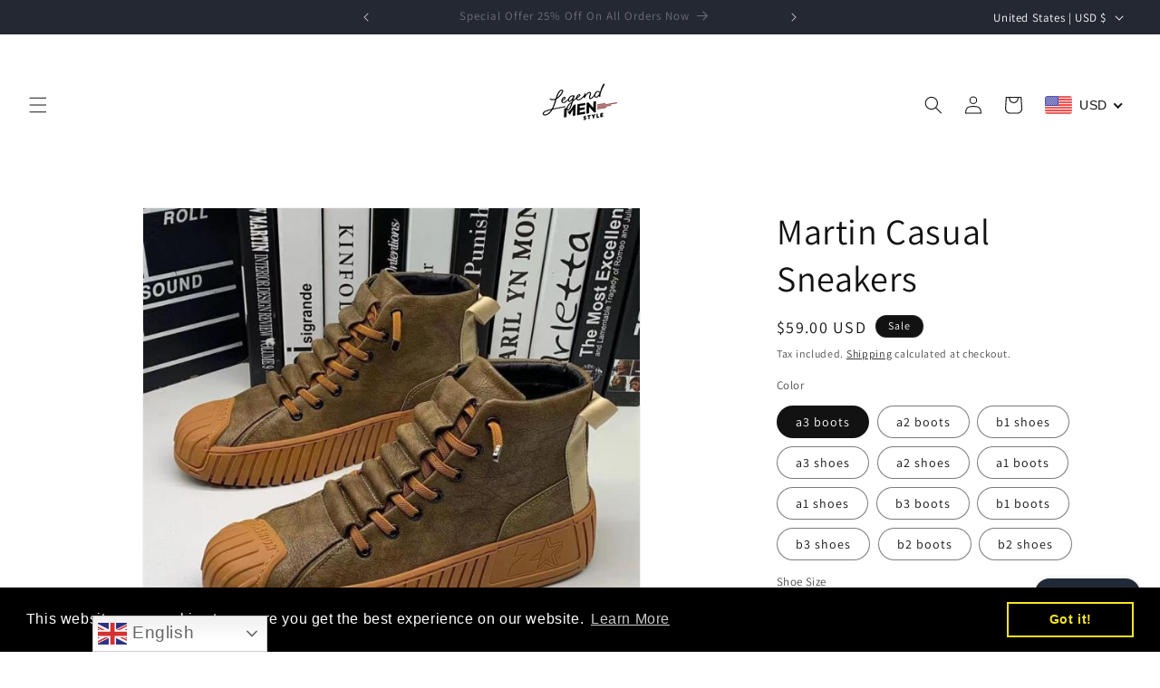

--- FILE ---
content_type: text/html; charset=utf-8
request_url: https://legendmenstyle.com/products/martin-casual-sneakers
body_size: 54150
content:
<!doctype html>
<html class="no-js" lang="en">
  <head>
    <meta charset="utf-8">
    <meta http-equiv="X-UA-Compatible" content="IE=edge">
    <meta name="viewport" content="width=device-width,initial-scale=1">
    <meta name="theme-color" content="">
    <!-- Google Tag Manager -->
<script>(function(w,d,s,l,i){w[l]=w[l]||[];w[l].push({'gtm.start':
new Date().getTime(),event:'gtm.js'});var f=d.getElementsByTagName(s)[0],
j=d.createElement(s),dl=l!='dataLayer'?'&l='+l:'';j.async=true;j.src=
'https://www.googletagmanager.com/gtm.js?id='+i+dl;f.parentNode.insertBefore(j,f);
})(window,document,'script','dataLayer','GTM-P82BF6KG');</script>
<!-- End Google Tag Manager -->
    <link rel="canonical" href="https://legendmenstyle.com/products/martin-casual-sneakers"><link rel="icon" type="image/png" href="//legendmenstyle.com/cdn/shop/files/Untitled_design.png?crop=center&height=32&v=1744131787&width=32"><link rel="preconnect" href="https://fonts.shopifycdn.com" crossorigin><title>
      Martin Casual Sneakers
 &ndash; LegendMenStyle</title>

    
      <meta name="description" content="Martin Casual Sneakers Flats Type: BasicUpper Material: MicrofiberToe Shape: Round ToeOutsole Material: RubberClosure Type: Lace-upInsole Material: Bonded LeatherFashion Element: SewingPattern Type: SolidDepartment Name: AdultLining Material: Cotton FabricItem Type: Flats">
    

    

<meta property="og:site_name" content="LegendMenStyle">
<meta property="og:url" content="https://legendmenstyle.com/products/martin-casual-sneakers">
<meta property="og:title" content="Martin Casual Sneakers">
<meta property="og:type" content="product">
<meta property="og:description" content="Martin Casual Sneakers Flats Type: BasicUpper Material: MicrofiberToe Shape: Round ToeOutsole Material: RubberClosure Type: Lace-upInsole Material: Bonded LeatherFashion Element: SewingPattern Type: SolidDepartment Name: AdultLining Material: Cotton FabricItem Type: Flats"><meta property="og:image" content="http://legendmenstyle.com/cdn/shop/products/product-image-1913474215.jpg?v=1642363032">
  <meta property="og:image:secure_url" content="https://legendmenstyle.com/cdn/shop/products/product-image-1913474215.jpg?v=1642363032">
  <meta property="og:image:width" content="1000">
  <meta property="og:image:height" content="1000"><meta property="og:price:amount" content="59.00">
  <meta property="og:price:currency" content="USD"><meta name="twitter:card" content="summary_large_image">
<meta name="twitter:title" content="Martin Casual Sneakers">
<meta name="twitter:description" content="Martin Casual Sneakers Flats Type: BasicUpper Material: MicrofiberToe Shape: Round ToeOutsole Material: RubberClosure Type: Lace-upInsole Material: Bonded LeatherFashion Element: SewingPattern Type: SolidDepartment Name: AdultLining Material: Cotton FabricItem Type: Flats">


    <script src="//legendmenstyle.com/cdn/shop/t/5/assets/constants.js?v=58251544750838685771706887796" defer="defer"></script>
    <script src="//legendmenstyle.com/cdn/shop/t/5/assets/pubsub.js?v=158357773527763999511706887797" defer="defer"></script>
    <script src="//legendmenstyle.com/cdn/shop/t/5/assets/global.js?v=37284204640041572741706887796" defer="defer"></script><script src="//legendmenstyle.com/cdn/shop/t/5/assets/animations.js?v=88693664871331136111706887796" defer="defer"></script><script>window.performance && window.performance.mark && window.performance.mark('shopify.content_for_header.start');</script><meta name="facebook-domain-verification" content="a0p68wnel47az9aqlu4owkax56a200">
<meta name="facebook-domain-verification" content="db8qzcx0sfor6suji3929vnkvmj8h9">
<meta id="shopify-digital-wallet" name="shopify-digital-wallet" content="/54898524410/digital_wallets/dialog">
<link rel="alternate" type="application/json+oembed" href="https://legendmenstyle.com/products/martin-casual-sneakers.oembed">
<script async="async" src="/checkouts/internal/preloads.js?locale=en-US"></script>
<script id="shopify-features" type="application/json">{"accessToken":"c9fae75bd63b542ad1ba270c597d1e6d","betas":["rich-media-storefront-analytics"],"domain":"legendmenstyle.com","predictiveSearch":true,"shopId":54898524410,"locale":"en"}</script>
<script>var Shopify = Shopify || {};
Shopify.shop = "legendmenstyle.myshopify.com";
Shopify.locale = "en";
Shopify.currency = {"active":"USD","rate":"1.0"};
Shopify.country = "US";
Shopify.theme = {"name":"Updated copy of Dawn","id":158422860118,"schema_name":"Dawn","schema_version":"13.0.0","theme_store_id":887,"role":"main"};
Shopify.theme.handle = "null";
Shopify.theme.style = {"id":null,"handle":null};
Shopify.cdnHost = "legendmenstyle.com/cdn";
Shopify.routes = Shopify.routes || {};
Shopify.routes.root = "/";</script>
<script type="module">!function(o){(o.Shopify=o.Shopify||{}).modules=!0}(window);</script>
<script>!function(o){function n(){var o=[];function n(){o.push(Array.prototype.slice.apply(arguments))}return n.q=o,n}var t=o.Shopify=o.Shopify||{};t.loadFeatures=n(),t.autoloadFeatures=n()}(window);</script>
<script id="shop-js-analytics" type="application/json">{"pageType":"product"}</script>
<script defer="defer" async type="module" src="//legendmenstyle.com/cdn/shopifycloud/shop-js/modules/v2/client.init-shop-cart-sync_DtuiiIyl.en.esm.js"></script>
<script defer="defer" async type="module" src="//legendmenstyle.com/cdn/shopifycloud/shop-js/modules/v2/chunk.common_CUHEfi5Q.esm.js"></script>
<script type="module">
  await import("//legendmenstyle.com/cdn/shopifycloud/shop-js/modules/v2/client.init-shop-cart-sync_DtuiiIyl.en.esm.js");
await import("//legendmenstyle.com/cdn/shopifycloud/shop-js/modules/v2/chunk.common_CUHEfi5Q.esm.js");

  window.Shopify.SignInWithShop?.initShopCartSync?.({"fedCMEnabled":true,"windoidEnabled":true});

</script>
<script>(function() {
  var isLoaded = false;
  function asyncLoad() {
    if (isLoaded) return;
    isLoaded = true;
    var urls = ["https:\/\/gtranslate.io\/shopify\/gtranslate.js?shop=legendmenstyle.myshopify.com","https:\/\/cdn.shopify.com\/s\/files\/1\/0548\/9852\/4410\/t\/1\/assets\/booster_eu_cookie_54898524410.js?v=1662928055\u0026shop=legendmenstyle.myshopify.com","https:\/\/app.kiwisizing.com\/web\/js\/dist\/kiwiSizing\/plugin\/SizingPlugin.prod.js?v=330\u0026shop=legendmenstyle.myshopify.com","https:\/\/cdn-bundler.nice-team.net\/app\/js\/bundler.js?shop=legendmenstyle.myshopify.com","https:\/\/d1639lhkj5l89m.cloudfront.net\/js\/storefront\/uppromote.js?shop=legendmenstyle.myshopify.com","https:\/\/cdn.hextom.com\/js\/ultimatesalesboost.js?shop=legendmenstyle.myshopify.com","\/\/cdn.shopify.com\/proxy\/9bfd9872c9d65c89656d3f41bbc1ce6bc03e80d74d8d9d6783a11810a4269d43\/api.goaffpro.com\/loader.js?shop=legendmenstyle.myshopify.com\u0026sp-cache-control=cHVibGljLCBtYXgtYWdlPTkwMA"];
    for (var i = 0; i < urls.length; i++) {
      var s = document.createElement('script');
      s.type = 'text/javascript';
      s.async = true;
      s.src = urls[i];
      var x = document.getElementsByTagName('script')[0];
      x.parentNode.insertBefore(s, x);
    }
  };
  if(window.attachEvent) {
    window.attachEvent('onload', asyncLoad);
  } else {
    window.addEventListener('load', asyncLoad, false);
  }
})();</script>
<script id="__st">var __st={"a":54898524410,"offset":3600,"reqid":"a88d5a5e-595a-4300-8a4d-38ffab9339c8-1766868697","pageurl":"legendmenstyle.com\/products\/martin-casual-sneakers","u":"c097e19f4fd7","p":"product","rtyp":"product","rid":7517817176314};</script>
<script>window.ShopifyPaypalV4VisibilityTracking = true;</script>
<script id="captcha-bootstrap">!function(){'use strict';const t='contact',e='account',n='new_comment',o=[[t,t],['blogs',n],['comments',n],[t,'customer']],c=[[e,'customer_login'],[e,'guest_login'],[e,'recover_customer_password'],[e,'create_customer']],r=t=>t.map((([t,e])=>`form[action*='/${t}']:not([data-nocaptcha='true']) input[name='form_type'][value='${e}']`)).join(','),a=t=>()=>t?[...document.querySelectorAll(t)].map((t=>t.form)):[];function s(){const t=[...o],e=r(t);return a(e)}const i='password',u='form_key',d=['recaptcha-v3-token','g-recaptcha-response','h-captcha-response',i],f=()=>{try{return window.sessionStorage}catch{return}},m='__shopify_v',_=t=>t.elements[u];function p(t,e,n=!1){try{const o=window.sessionStorage,c=JSON.parse(o.getItem(e)),{data:r}=function(t){const{data:e,action:n}=t;return t[m]||n?{data:e,action:n}:{data:t,action:n}}(c);for(const[e,n]of Object.entries(r))t.elements[e]&&(t.elements[e].value=n);n&&o.removeItem(e)}catch(o){console.error('form repopulation failed',{error:o})}}const l='form_type',E='cptcha';function T(t){t.dataset[E]=!0}const w=window,h=w.document,L='Shopify',v='ce_forms',y='captcha';let A=!1;((t,e)=>{const n=(g='f06e6c50-85a8-45c8-87d0-21a2b65856fe',I='https://cdn.shopify.com/shopifycloud/storefront-forms-hcaptcha/ce_storefront_forms_captcha_hcaptcha.v1.5.2.iife.js',D={infoText:'Protected by hCaptcha',privacyText:'Privacy',termsText:'Terms'},(t,e,n)=>{const o=w[L][v],c=o.bindForm;if(c)return c(t,g,e,D).then(n);var r;o.q.push([[t,g,e,D],n]),r=I,A||(h.body.append(Object.assign(h.createElement('script'),{id:'captcha-provider',async:!0,src:r})),A=!0)});var g,I,D;w[L]=w[L]||{},w[L][v]=w[L][v]||{},w[L][v].q=[],w[L][y]=w[L][y]||{},w[L][y].protect=function(t,e){n(t,void 0,e),T(t)},Object.freeze(w[L][y]),function(t,e,n,w,h,L){const[v,y,A,g]=function(t,e,n){const i=e?o:[],u=t?c:[],d=[...i,...u],f=r(d),m=r(i),_=r(d.filter((([t,e])=>n.includes(e))));return[a(f),a(m),a(_),s()]}(w,h,L),I=t=>{const e=t.target;return e instanceof HTMLFormElement?e:e&&e.form},D=t=>v().includes(t);t.addEventListener('submit',(t=>{const e=I(t);if(!e)return;const n=D(e)&&!e.dataset.hcaptchaBound&&!e.dataset.recaptchaBound,o=_(e),c=g().includes(e)&&(!o||!o.value);(n||c)&&t.preventDefault(),c&&!n&&(function(t){try{if(!f())return;!function(t){const e=f();if(!e)return;const n=_(t);if(!n)return;const o=n.value;o&&e.removeItem(o)}(t);const e=Array.from(Array(32),(()=>Math.random().toString(36)[2])).join('');!function(t,e){_(t)||t.append(Object.assign(document.createElement('input'),{type:'hidden',name:u})),t.elements[u].value=e}(t,e),function(t,e){const n=f();if(!n)return;const o=[...t.querySelectorAll(`input[type='${i}']`)].map((({name:t})=>t)),c=[...d,...o],r={};for(const[a,s]of new FormData(t).entries())c.includes(a)||(r[a]=s);n.setItem(e,JSON.stringify({[m]:1,action:t.action,data:r}))}(t,e)}catch(e){console.error('failed to persist form',e)}}(e),e.submit())}));const S=(t,e)=>{t&&!t.dataset[E]&&(n(t,e.some((e=>e===t))),T(t))};for(const o of['focusin','change'])t.addEventListener(o,(t=>{const e=I(t);D(e)&&S(e,y())}));const B=e.get('form_key'),M=e.get(l),P=B&&M;t.addEventListener('DOMContentLoaded',(()=>{const t=y();if(P)for(const e of t)e.elements[l].value===M&&p(e,B);[...new Set([...A(),...v().filter((t=>'true'===t.dataset.shopifyCaptcha))])].forEach((e=>S(e,t)))}))}(h,new URLSearchParams(w.location.search),n,t,e,['guest_login'])})(!0,!0)}();</script>
<script integrity="sha256-4kQ18oKyAcykRKYeNunJcIwy7WH5gtpwJnB7kiuLZ1E=" data-source-attribution="shopify.loadfeatures" defer="defer" src="//legendmenstyle.com/cdn/shopifycloud/storefront/assets/storefront/load_feature-a0a9edcb.js" crossorigin="anonymous"></script>
<script data-source-attribution="shopify.dynamic_checkout.dynamic.init">var Shopify=Shopify||{};Shopify.PaymentButton=Shopify.PaymentButton||{isStorefrontPortableWallets:!0,init:function(){window.Shopify.PaymentButton.init=function(){};var t=document.createElement("script");t.src="https://legendmenstyle.com/cdn/shopifycloud/portable-wallets/latest/portable-wallets.en.js",t.type="module",document.head.appendChild(t)}};
</script>
<script data-source-attribution="shopify.dynamic_checkout.buyer_consent">
  function portableWalletsHideBuyerConsent(e){var t=document.getElementById("shopify-buyer-consent"),n=document.getElementById("shopify-subscription-policy-button");t&&n&&(t.classList.add("hidden"),t.setAttribute("aria-hidden","true"),n.removeEventListener("click",e))}function portableWalletsShowBuyerConsent(e){var t=document.getElementById("shopify-buyer-consent"),n=document.getElementById("shopify-subscription-policy-button");t&&n&&(t.classList.remove("hidden"),t.removeAttribute("aria-hidden"),n.addEventListener("click",e))}window.Shopify?.PaymentButton&&(window.Shopify.PaymentButton.hideBuyerConsent=portableWalletsHideBuyerConsent,window.Shopify.PaymentButton.showBuyerConsent=portableWalletsShowBuyerConsent);
</script>
<script>
  function portableWalletsCleanup(e){e&&e.src&&console.error("Failed to load portable wallets script "+e.src);var t=document.querySelectorAll("shopify-accelerated-checkout .shopify-payment-button__skeleton, shopify-accelerated-checkout-cart .wallet-cart-button__skeleton"),e=document.getElementById("shopify-buyer-consent");for(let e=0;e<t.length;e++)t[e].remove();e&&e.remove()}function portableWalletsNotLoadedAsModule(e){e instanceof ErrorEvent&&"string"==typeof e.message&&e.message.includes("import.meta")&&"string"==typeof e.filename&&e.filename.includes("portable-wallets")&&(window.removeEventListener("error",portableWalletsNotLoadedAsModule),window.Shopify.PaymentButton.failedToLoad=e,"loading"===document.readyState?document.addEventListener("DOMContentLoaded",window.Shopify.PaymentButton.init):window.Shopify.PaymentButton.init())}window.addEventListener("error",portableWalletsNotLoadedAsModule);
</script>

<script type="module" src="https://legendmenstyle.com/cdn/shopifycloud/portable-wallets/latest/portable-wallets.en.js" onError="portableWalletsCleanup(this)" crossorigin="anonymous"></script>
<script nomodule>
  document.addEventListener("DOMContentLoaded", portableWalletsCleanup);
</script>

<script id='scb4127' type='text/javascript' async='' src='https://legendmenstyle.com/cdn/shopifycloud/privacy-banner/storefront-banner.js'></script><link id="shopify-accelerated-checkout-styles" rel="stylesheet" media="screen" href="https://legendmenstyle.com/cdn/shopifycloud/portable-wallets/latest/accelerated-checkout-backwards-compat.css" crossorigin="anonymous">
<style id="shopify-accelerated-checkout-cart">
        #shopify-buyer-consent {
  margin-top: 1em;
  display: inline-block;
  width: 100%;
}

#shopify-buyer-consent.hidden {
  display: none;
}

#shopify-subscription-policy-button {
  background: none;
  border: none;
  padding: 0;
  text-decoration: underline;
  font-size: inherit;
  cursor: pointer;
}

#shopify-subscription-policy-button::before {
  box-shadow: none;
}

      </style>
<script id="sections-script" data-sections="header" defer="defer" src="//legendmenstyle.com/cdn/shop/t/5/compiled_assets/scripts.js?681"></script>
<script>window.performance && window.performance.mark && window.performance.mark('shopify.content_for_header.end');</script>


    <style data-shopify>
      @font-face {
  font-family: Assistant;
  font-weight: 400;
  font-style: normal;
  font-display: swap;
  src: url("//legendmenstyle.com/cdn/fonts/assistant/assistant_n4.9120912a469cad1cc292572851508ca49d12e768.woff2") format("woff2"),
       url("//legendmenstyle.com/cdn/fonts/assistant/assistant_n4.6e9875ce64e0fefcd3f4446b7ec9036b3ddd2985.woff") format("woff");
}

      @font-face {
  font-family: Assistant;
  font-weight: 700;
  font-style: normal;
  font-display: swap;
  src: url("//legendmenstyle.com/cdn/fonts/assistant/assistant_n7.bf44452348ec8b8efa3aa3068825305886b1c83c.woff2") format("woff2"),
       url("//legendmenstyle.com/cdn/fonts/assistant/assistant_n7.0c887fee83f6b3bda822f1150b912c72da0f7b64.woff") format("woff");
}

      
      
      @font-face {
  font-family: Assistant;
  font-weight: 400;
  font-style: normal;
  font-display: swap;
  src: url("//legendmenstyle.com/cdn/fonts/assistant/assistant_n4.9120912a469cad1cc292572851508ca49d12e768.woff2") format("woff2"),
       url("//legendmenstyle.com/cdn/fonts/assistant/assistant_n4.6e9875ce64e0fefcd3f4446b7ec9036b3ddd2985.woff") format("woff");
}


      
        :root,
        .color-scheme-1 {
          --color-background: 255,255,255;
        
          --gradient-background: #ffffff;
        

        

        --color-foreground: 18,18,18;
        --color-background-contrast: 191,191,191;
        --color-shadow: 18,18,18;
        --color-button: 18,18,18;
        --color-button-text: 255,255,255;
        --color-secondary-button: 255,255,255;
        --color-secondary-button-text: 18,18,18;
        --color-link: 18,18,18;
        --color-badge-foreground: 18,18,18;
        --color-badge-background: 255,255,255;
        --color-badge-border: 18,18,18;
        --payment-terms-background-color: rgb(255 255 255);
      }
      
        
        .color-scheme-2 {
          --color-background: 243,243,243;
        
          --gradient-background: #f3f3f3;
        

        

        --color-foreground: 18,18,18;
        --color-background-contrast: 179,179,179;
        --color-shadow: 18,18,18;
        --color-button: 18,18,18;
        --color-button-text: 243,243,243;
        --color-secondary-button: 243,243,243;
        --color-secondary-button-text: 18,18,18;
        --color-link: 18,18,18;
        --color-badge-foreground: 18,18,18;
        --color-badge-background: 243,243,243;
        --color-badge-border: 18,18,18;
        --payment-terms-background-color: rgb(243 243 243);
      }
      
        
        .color-scheme-3 {
          --color-background: 36,40,51;
        
          --gradient-background: #242833;
        

        

        --color-foreground: 255,255,255;
        --color-background-contrast: 47,52,66;
        --color-shadow: 18,18,18;
        --color-button: 255,255,255;
        --color-button-text: 0,0,0;
        --color-secondary-button: 36,40,51;
        --color-secondary-button-text: 255,255,255;
        --color-link: 255,255,255;
        --color-badge-foreground: 255,255,255;
        --color-badge-background: 36,40,51;
        --color-badge-border: 255,255,255;
        --payment-terms-background-color: rgb(36 40 51);
      }
      
        
        .color-scheme-4 {
          --color-background: 18,18,18;
        
          --gradient-background: #121212;
        

        

        --color-foreground: 255,255,255;
        --color-background-contrast: 146,146,146;
        --color-shadow: 18,18,18;
        --color-button: 255,255,255;
        --color-button-text: 18,18,18;
        --color-secondary-button: 18,18,18;
        --color-secondary-button-text: 255,255,255;
        --color-link: 255,255,255;
        --color-badge-foreground: 255,255,255;
        --color-badge-background: 18,18,18;
        --color-badge-border: 255,255,255;
        --payment-terms-background-color: rgb(18 18 18);
      }
      
        
        .color-scheme-5 {
          --color-background: 51,79,180;
        
          --gradient-background: #334fb4;
        

        

        --color-foreground: 255,255,255;
        --color-background-contrast: 23,35,81;
        --color-shadow: 18,18,18;
        --color-button: 255,255,255;
        --color-button-text: 51,79,180;
        --color-secondary-button: 51,79,180;
        --color-secondary-button-text: 255,255,255;
        --color-link: 255,255,255;
        --color-badge-foreground: 255,255,255;
        --color-badge-background: 51,79,180;
        --color-badge-border: 255,255,255;
        --payment-terms-background-color: rgb(51 79 180);
      }
      

      body, .color-scheme-1, .color-scheme-2, .color-scheme-3, .color-scheme-4, .color-scheme-5 {
        color: rgba(var(--color-foreground), 0.75);
        background-color: rgb(var(--color-background));
      }

      :root {
        --font-body-family: Assistant, sans-serif;
        --font-body-style: normal;
        --font-body-weight: 400;
        --font-body-weight-bold: 700;

        --font-heading-family: Assistant, sans-serif;
        --font-heading-style: normal;
        --font-heading-weight: 400;

        --font-body-scale: 1.0;
        --font-heading-scale: 1.0;

        --media-padding: px;
        --media-border-opacity: 0.05;
        --media-border-width: 1px;
        --media-radius: 0px;
        --media-shadow-opacity: 0.0;
        --media-shadow-horizontal-offset: 0px;
        --media-shadow-vertical-offset: 0px;
        --media-shadow-blur-radius: 0px;
        --media-shadow-visible: 0;

        --page-width: 160rem;
        --page-width-margin: 0rem;

        --product-card-image-padding: 0.0rem;
        --product-card-corner-radius: 0.0rem;
        --product-card-text-alignment: left;
        --product-card-border-width: 0.0rem;
        --product-card-border-opacity: 0.0;
        --product-card-shadow-opacity: 0.1;
        --product-card-shadow-visible: 1;
        --product-card-shadow-horizontal-offset: 0.0rem;
        --product-card-shadow-vertical-offset: 0.0rem;
        --product-card-shadow-blur-radius: 0.0rem;

        --collection-card-image-padding: 0.0rem;
        --collection-card-corner-radius: 0.0rem;
        --collection-card-text-alignment: left;
        --collection-card-border-width: 0.0rem;
        --collection-card-border-opacity: 0.0;
        --collection-card-shadow-opacity: 0.1;
        --collection-card-shadow-visible: 1;
        --collection-card-shadow-horizontal-offset: 0.0rem;
        --collection-card-shadow-vertical-offset: 0.0rem;
        --collection-card-shadow-blur-radius: 0.0rem;

        --blog-card-image-padding: 0.0rem;
        --blog-card-corner-radius: 0.0rem;
        --blog-card-text-alignment: left;
        --blog-card-border-width: 0.0rem;
        --blog-card-border-opacity: 0.0;
        --blog-card-shadow-opacity: 0.1;
        --blog-card-shadow-visible: 1;
        --blog-card-shadow-horizontal-offset: 0.0rem;
        --blog-card-shadow-vertical-offset: 0.0rem;
        --blog-card-shadow-blur-radius: 0.0rem;

        --badge-corner-radius: 4.0rem;

        --popup-border-width: 1px;
        --popup-border-opacity: 0.1;
        --popup-corner-radius: 0px;
        --popup-shadow-opacity: 0.0;
        --popup-shadow-horizontal-offset: 0px;
        --popup-shadow-vertical-offset: 0px;
        --popup-shadow-blur-radius: 0px;

        --drawer-border-width: 1px;
        --drawer-border-opacity: 0.1;
        --drawer-shadow-opacity: 0.0;
        --drawer-shadow-horizontal-offset: 0px;
        --drawer-shadow-vertical-offset: 0px;
        --drawer-shadow-blur-radius: 0px;

        --spacing-sections-desktop: 0px;
        --spacing-sections-mobile: 0px;

        --grid-desktop-vertical-spacing: 8px;
        --grid-desktop-horizontal-spacing: 8px;
        --grid-mobile-vertical-spacing: 4px;
        --grid-mobile-horizontal-spacing: 4px;

        --text-boxes-border-opacity: 0.0;
        --text-boxes-border-width: 0px;
        --text-boxes-radius: 0px;
        --text-boxes-shadow-opacity: 0.0;
        --text-boxes-shadow-visible: 0;
        --text-boxes-shadow-horizontal-offset: 0px;
        --text-boxes-shadow-vertical-offset: 0px;
        --text-boxes-shadow-blur-radius: 0px;

        --buttons-radius: 0px;
        --buttons-radius-outset: 0px;
        --buttons-border-width: 1px;
        --buttons-border-opacity: 1.0;
        --buttons-shadow-opacity: 0.0;
        --buttons-shadow-visible: 0;
        --buttons-shadow-horizontal-offset: 0px;
        --buttons-shadow-vertical-offset: 0px;
        --buttons-shadow-blur-radius: 0px;
        --buttons-border-offset: 0px;

        --inputs-radius: 0px;
        --inputs-border-width: 1px;
        --inputs-border-opacity: 0.55;
        --inputs-shadow-opacity: 0.0;
        --inputs-shadow-horizontal-offset: 0px;
        --inputs-margin-offset: 0px;
        --inputs-shadow-vertical-offset: 0px;
        --inputs-shadow-blur-radius: 0px;
        --inputs-radius-outset: 0px;

        --variant-pills-radius: 40px;
        --variant-pills-border-width: 1px;
        --variant-pills-border-opacity: 0.55;
        --variant-pills-shadow-opacity: 0.0;
        --variant-pills-shadow-horizontal-offset: 0px;
        --variant-pills-shadow-vertical-offset: 0px;
        --variant-pills-shadow-blur-radius: 0px;
      }

      *,
      *::before,
      *::after {
        box-sizing: inherit;
      }

      html {
        box-sizing: border-box;
        font-size: calc(var(--font-body-scale) * 62.5%);
        height: 100%;
      }

      body {
        display: grid;
        grid-template-rows: auto auto 1fr auto;
        grid-template-columns: 100%;
        min-height: 100%;
        margin: 0;
        font-size: 1.5rem;
        letter-spacing: 0.06rem;
        line-height: calc(1 + 0.8 / var(--font-body-scale));
        font-family: var(--font-body-family);
        font-style: var(--font-body-style);
        font-weight: var(--font-body-weight);
      }

      @media screen and (min-width: 750px) {
        body {
          font-size: 1.6rem;
        }
      }
    </style>

    <link href="//legendmenstyle.com/cdn/shop/t/5/assets/base.css?v=93405971894151239851706887797" rel="stylesheet" type="text/css" media="all" />
<link rel="preload" as="font" href="//legendmenstyle.com/cdn/fonts/assistant/assistant_n4.9120912a469cad1cc292572851508ca49d12e768.woff2" type="font/woff2" crossorigin><link rel="preload" as="font" href="//legendmenstyle.com/cdn/fonts/assistant/assistant_n4.9120912a469cad1cc292572851508ca49d12e768.woff2" type="font/woff2" crossorigin><link href="//legendmenstyle.com/cdn/shop/t/5/assets/component-localization-form.css?v=155603600527820746741706887796" rel="stylesheet" type="text/css" media="all" />
      <script src="//legendmenstyle.com/cdn/shop/t/5/assets/localization-form.js?v=169565320306168926741706887796" defer="defer"></script><link
        rel="stylesheet"
        href="//legendmenstyle.com/cdn/shop/t/5/assets/component-predictive-search.css?v=118923337488134913561706887796"
        media="print"
        onload="this.media='all'"
      ><script>
      document.documentElement.className = document.documentElement.className.replace('no-js', 'js');
      if (Shopify.designMode) {
        document.documentElement.classList.add('shopify-design-mode');
      }
    </script>
  <!-- BEGIN app block: shopify://apps/beast-currency-converter/blocks/doubly/267afa86-a419-4d5b-a61b-556038e7294d -->


	<script>
		var DoublyGlobalCurrency, catchXHR = true, bccAppVersion = 1;
       	var DoublyGlobal = {
			theme : 'flags_theme',
			spanClass : 'money',
			cookieName : '_g1662117007',
			ratesUrl :  'https://init.grizzlyapps.com/9e32c84f0db4f7b1eb40c32bdb0bdea9',
			geoUrl : 'https://currency.grizzlyapps.com/83d400c612f9a099fab8f76dcab73a48',
			shopCurrency : 'USD',
            allowedCurrencies : '["USD","EUR","GBP","CAD","AUD"]',
			countriesJSON : '[]',
			currencyMessage : 'All orders are processed in USD. While the content of your cart is currently displayed in <span class="selected-currency"></span>, you will checkout using USD at the most current exchange rate.',
            currencyFormat : 'money_with_currency_format',
			euroFormat : 'amount',
            removeDecimals : 0,
            roundDecimals : 0,
            roundTo : '99',
            autoSwitch : 0,
			showPriceOnHover : 0,
            showCurrencyMessage : false,
			hideConverter : '',
			forceJqueryLoad : false,
			beeketing : true,
			themeScript : '',
			customerScriptBefore : '',
			customerScriptAfter : '',
			debug: false
		};

		<!-- inline script: fixes + various plugin js functions -->
		DoublyGlobal.themeScript = "if(DoublyGlobal.debug) debugger;jQueryGrizzly('body>.doubly-wrapper:not(.doubly-alpha)').remove(); jQueryGrizzly('.header__icons a.header__icon--cart').last().after('<div class=\"doubly-wrapper\"><\/div>'); function addDoublyMessage() { if (jQueryGrizzly('#cart-notification .doubly-message').length==0) { jQueryGrizzly('#cart-notification #cart-notification-product').after('<div class=\"doubly-message\"><\/div>'); } if (jQueryGrizzly('#main-cart-footer .doubly-message').length==0) { jQueryGrizzly('#main-cart-footer .cart__ctas').before('<div class=\"doubly-message\"><\/div>'); } if (jQueryGrizzly('#CartDrawer .doubly-message').length==0) { jQueryGrizzly('#CartDrawer .cart__ctas').before('<div class=\"doubly-message\"><\/div>'); } } addDoublyMessage(); function afterCurrencySwitcherInit() { jQueryGrizzly('.doubly-wrapper .doubly-nice-select').addClass('slim'); } var doublyHeaderColor = jQueryGrizzly('.header__icons a.header__icon--cart').css('color'); if (typeof doublyHeaderColor == 'undefined') { doublyHeaderColor = ''; } jQueryGrizzly('head').append('<style> .doubly-wrapper { float:none; display:inline-block; min-width:86px; padding-top:12px; } #cart-notification .doubly-message { margin-top:-15px; font-size:14px; } .doubly-wrapper .doubly-nice-select .current { color:'+doublyHeaderColor+' !important; } .doubly-wrapper .doubly-nice-select::after { border-color:'+doublyHeaderColor+' !important; } @media screen and (min-width:990px) { .doubly-wrapper { margin-left:25px; } } @media screen and (min-width:750px) and (max-width:989px) { .doubly-wrapper { margin:0 -50px 0 10px; } \/* dawn 11 *\/ .header-localization:not(.menu-drawer__localization) .doubly-wrapper { margin:0 -25px 0 10px; } } @media screen and (max-width:749px) { .doubly-wrapper { position:absolute; margin-top:20px; right:10px; } .header__icons .header__icon { margin-top:-5px; } \/* dawn 11 *\/ .header-localization:not(.menu-drawer__localization) .doubly-wrapper { margin:0; top: calc(50% + 2.2rem - 5px); right: 15px; } } \/* dawn 11 *\/ .header-localization:not(.menu-drawer__localization) .doubly-wrapper { display: flex; align-items: center; padding: 0; } <\/style>'); function bindConversionToSelector() { jQueryGrizzly('#SortBy,#SortBy-mobile').unbind('change.bcc'); jQueryGrizzly('#SortBy,#SortBy-mobile').bind('change.bcc',function() { laterConvert(); }); jQueryGrizzly('.single-option-selector').unbind('change.single-option-selector'); jQueryGrizzly('.single-option-selector').bind('change.single-option-selector',function() { laterConvert(); }); jQueryGrizzly('.product-form__input select').unbind('change.changeCurrency'); jQueryGrizzly('.product-form__input select').bind('change.changeCurrency',function() { laterConvert(); }); jQueryGrizzly('.product-form__input label').unbind('click.changeCurrency touchend.changeCurrency'); jQueryGrizzly('.product-form__input label').bind('click.changeCurrency touchend.changeCurrency', function() { laterConvert(); }); jQueryGrizzly('.product-form__buttons button.product-form__submit').unbind('click.changeCurrency touchend.changeCurrency'); jQueryGrizzly('.product-form__buttons button.product-form__submit').bind('click.changeCurrency touchend.changeCurrency', function() { laterConvert(); }); jQueryGrizzly('.swatches li.swatch-view-item').unbind('click.changeCurrency touchend.changeCurrency'); jQueryGrizzly('.swatches li.swatch-view-item').bind('click.changeCurrency touchend.changeCurrency', function() { laterConvert(); }); jQueryGrizzly('form#cart button.quantity__button, form#cart cart-remove-button').unbind('click.changeCurrency touchend.changeCurrency'); jQueryGrizzly('form#cart button.quantity__button, form#cart cart-remove-button').bind('click.changeCurrency touchend.changeCurrency', function() { laterConvert(); }); jQueryGrizzly('predictive-search form .search__input').unbind('keydown.changeCurrency'); jQueryGrizzly('predictive-search form .search__input').bind('keydown.changeCurrency', function() { laterConvert(); }); } bindConversionToSelector(); function laterConvert() { DoublyCurrency.convertAll(jQueryGrizzly('[name=doubly-currencies]').val()); initExtraFeatures(); setTimeout(function(){ addDoublyMessage(); DoublyCurrency.convertAll(jQueryGrizzly('[name=doubly-currencies]').val()); initExtraFeatures(); },10); setTimeout(function(){ addDoublyMessage(); bindConversionToSelector(); DoublyCurrency.convertAll(jQueryGrizzly('[name=doubly-currencies]').val()); initExtraFeatures(); },100); setTimeout(function(){ DoublyCurrency.convertAll(jQueryGrizzly('[name=doubly-currencies]').val()); initExtraFeatures(); bindConversionToSelector(); },200); setTimeout(function(){ DoublyCurrency.convertAll(jQueryGrizzly('[name=doubly-currencies]').val()); initExtraFeatures(); },300); setTimeout(function(){ DoublyCurrency.convertAll(jQueryGrizzly('[name=doubly-currencies]').val()); initExtraFeatures(); },400); setTimeout(function(){ addDoublyMessage(); DoublyCurrency.convertAll(jQueryGrizzly('[name=doubly-currencies]').val()); initExtraFeatures(); bindConversionToSelector(); },500); setTimeout(function(){ addDoublyMessage(); DoublyCurrency.convertAll(jQueryGrizzly('[name=doubly-currencies]').val()); initExtraFeatures(); bindConversionToSelector(); },1000); setTimeout(function(){ addDoublyMessage(); DoublyCurrency.convertAll(jQueryGrizzly('[name=doubly-currencies]').val()); initExtraFeatures(); bindConversionToSelector(); },2000); } jQueryGrizzly(document).bind('ajaxComplete.laterConvert', function() { laterConvert(); }); function convertRecommendedSection() { var runOnce = false; jQueryGrizzly(window).scroll(function() { if (jQueryGrizzly('.product-recommendations--loaded').length !== 0 && !runOnce) { var hT = jQueryGrizzly('.product-recommendations--loaded').offset().top, hH = jQueryGrizzly('.product-recommendations--loaded').outerHeight(), wH = jQueryGrizzly(window).height(), wS = jQueryGrizzly(this).scrollTop(); if (wS > (hT+hH-wH) && (hT > wS) && (wS+wH > hT+hH)){ runOnce = true; setTimeout(function(){ DoublyCurrency.convertAll(jQueryGrizzly('[name=doubly-currencies]').val()); initExtraFeatures(); },500); setTimeout(function(){ DoublyCurrency.convertAll(jQueryGrizzly('[name=doubly-currencies]').val()); initExtraFeatures(); },1000); } } }); } if(window.location.href.indexOf('\/products') !== -1) { convertRecommendedSection(); } if(window.location.href.indexOf('\/checkouts') != -1 || window.location.href.indexOf('\/password') != -1 || window.location.href.indexOf('\/orders') != -1) { jQueryGrizzly('head').append('<style> .doubly-float, .doubly-wrapper { display:none !important; } <\/style>'); }";
                    DoublyGlobal.initNiceSelect = function(){
                        !function(e) {
                            e.fn.niceSelect = function() {
                                this.each(function() {
                                    var s = e(this);
                                    var t = s.next()
                                    , n = s.find('option')
                                    , a = s.find('option:selected');
                                    t.find('.current').html('<span class="flags flags-' + a.data('country') + '"></span> &nbsp;' + a.data('display') || a.text());
                                }),
                                e(document).off('.nice_select'),
                                e(document).on('click.nice_select', '.doubly-nice-select.doubly-nice-select', function(s) {
                                    var t = e(this);
                                    e('.doubly-nice-select').not(t).removeClass('open'),
                                    t.toggleClass('open'),
                                    t.hasClass('open') ? (t.find('.option'),
                                    t.find('.focus').removeClass('focus'),
                                    t.find('.selected').addClass('focus')) : t.focus()
                                }),
                                e(document).on('click.nice_select', function(s) {
                                    0 === e(s.target).closest('.doubly-nice-select').length && e('.doubly-nice-select').removeClass('open').find('.option')
                                }),
                                e(document).on('click.nice_select', '.doubly-nice-select .option', function(s) {
                                    var t = e(this);
                                    e('.doubly-nice-select').each(function() {
                                        var s = e(this).find('.option[data-value="' + t.data('value') + '"]')
                                        , n = s.closest('.doubly-nice-select');
                                        n.find('.selected').removeClass('selected'),
                                        s.addClass('selected');
                                        var a = '<span class="flags flags-' + s.data('country') + '"></span> &nbsp;' + s.data('display') || s.text();
                                        n.find('.current').html(a),
                                        n.prev('select').val(s.data('value')).trigger('change')
                                    })
                                }),
                                e(document).on('keydown.nice_select', '.doubly-nice-select', function(s) {
                                    var t = e(this)
                                    , n = e(t.find('.focus') || t.find('.list .option.selected'));
                                    if (32 == s.keyCode || 13 == s.keyCode)
                                        return t.hasClass('open') ? n.trigger('click') : t.trigger('click'),
                                        !1;
                                    if (40 == s.keyCode)
                                        return t.hasClass('open') ? n.next().length > 0 && (t.find('.focus').removeClass('focus'),
                                        n.next().addClass('focus')) : t.trigger('click'),
                                        !1;
                                    if (38 == s.keyCode)
                                        return t.hasClass('open') ? n.prev().length > 0 && (t.find('.focus').removeClass('focus'),
                                        n.prev().addClass('focus')) : t.trigger('click'),
                                        !1;
                                    if (27 == s.keyCode)
                                        t.hasClass('open') && t.trigger('click');
                                    else if (9 == s.keyCode && t.hasClass('open'))
                                        return !1
                                })
                            }
                        }(jQueryGrizzly);
                    };
                DoublyGlobal.addSelect = function(){
                    /* add select in select wrapper or body */  
                    if (jQueryGrizzly('.doubly-wrapper').length>0) { 
                        var doublyWrapper = '.doubly-wrapper';
                    } else if (jQueryGrizzly('.doubly-float').length==0) {
                        var doublyWrapper = '.doubly-float';
                        jQueryGrizzly('body').append('<div class="doubly-float"></div>');
                    }
                    document.querySelectorAll(doublyWrapper).forEach(function(el) {
                        el.insertAdjacentHTML('afterbegin', '<select class="currency-switcher right" name="doubly-currencies"><option value="USD" data-country="United-States" data-currency-symbol="&#36;" data-display="USD">US Dollar</option><option value="EUR" data-country="European-Union" data-currency-symbol="&#8364;" data-display="EUR">Euro</option><option value="GBP" data-country="United-Kingdom" data-currency-symbol="&#163;" data-display="GBP">British Pound Sterling</option><option value="CAD" data-country="Canada" data-currency-symbol="&#36;" data-display="CAD">Canadian Dollar</option><option value="AUD" data-country="Australia" data-currency-symbol="&#36;" data-display="AUD">Australian Dollar</option></select> <div class="doubly-nice-select currency-switcher right" data-nosnippet> <span class="current notranslate"></span> <ul class="list"> <li class="option notranslate" data-value="USD" data-country="United-States" data-currency-symbol="&#36;" data-display="USD"><span class="flags flags-United-States"></span> &nbsp;US Dollar</li><li class="option notranslate" data-value="EUR" data-country="European-Union" data-currency-symbol="&#8364;" data-display="EUR"><span class="flags flags-European-Union"></span> &nbsp;Euro</li><li class="option notranslate" data-value="GBP" data-country="United-Kingdom" data-currency-symbol="&#163;" data-display="GBP"><span class="flags flags-United-Kingdom"></span> &nbsp;British Pound Sterling</li><li class="option notranslate" data-value="CAD" data-country="Canada" data-currency-symbol="&#36;" data-display="CAD"><span class="flags flags-Canada"></span> &nbsp;Canadian Dollar</li><li class="option notranslate" data-value="AUD" data-country="Australia" data-currency-symbol="&#36;" data-display="AUD"><span class="flags flags-Australia"></span> &nbsp;Australian Dollar</li> </ul> </div>');
                    });
                }
		var bbb = "";
	</script>
	
	
	<!-- inline styles -->
	<style> 
		
		.flags{background-image:url("https://cdn.shopify.com/extensions/01997e3d-dbe8-7f57-a70f-4120f12c2b07/currency-54/assets/currency-flags.png")}
		.flags-small{background-image:url("https://cdn.shopify.com/extensions/01997e3d-dbe8-7f57-a70f-4120f12c2b07/currency-54/assets/currency-flags-small.png")}
		select.currency-switcher{display:none}.doubly-nice-select{-webkit-tap-highlight-color:transparent;background-color:#fff;border-radius:5px;border:1px solid #e8e8e8;box-sizing:border-box;cursor:pointer;display:block;float:left;font-family:"Helvetica Neue",Arial;font-size:14px;font-weight:400;height:42px;line-height:40px;outline:0;padding-left:12px;padding-right:30px;position:relative;text-align:left!important;transition:none;/*transition:all .2s ease-in-out;*/-webkit-user-select:none;-moz-user-select:none;-ms-user-select:none;user-select:none;white-space:nowrap;width:auto}.doubly-nice-select:hover{border-color:#dbdbdb}.doubly-nice-select.open,.doubly-nice-select:active,.doubly-nice-select:focus{border-color:#88bfff}.doubly-nice-select:after{border-bottom:2px solid #999;border-right:2px solid #999;content:"";display:block;height:5px;box-sizing:content-box;pointer-events:none;position:absolute;right:14px;top:16px;-webkit-transform-origin:66% 66%;transform-origin:66% 66%;-webkit-transform:rotate(45deg);transform:rotate(45deg);transition:transform .15s ease-in-out;width:5px}.doubly-nice-select.open:after{-webkit-transform:rotate(-135deg);transform:rotate(-135deg)}.doubly-nice-select.open .list{opacity:1;pointer-events:auto;-webkit-transform:scale(1) translateY(0);transform:scale(1) translateY(0); z-index:1000000 !important;}.doubly-nice-select.disabled{border-color:#ededed;color:#999;pointer-events:none}.doubly-nice-select.disabled:after{border-color:#ccc}.doubly-nice-select.wide{width:100%}.doubly-nice-select.wide .list{left:0!important;right:0!important}.doubly-nice-select.right{float:right}.doubly-nice-select.right .list{left:auto;right:0}.doubly-nice-select.small{font-size:12px;height:36px;line-height:34px}.doubly-nice-select.small:after{height:4px;width:4px}.flags-Afghanistan,.flags-Albania,.flags-Algeria,.flags-Andorra,.flags-Angola,.flags-Antigua-and-Barbuda,.flags-Argentina,.flags-Armenia,.flags-Aruba,.flags-Australia,.flags-Austria,.flags-Azerbaijan,.flags-Bahamas,.flags-Bahrain,.flags-Bangladesh,.flags-Barbados,.flags-Belarus,.flags-Belgium,.flags-Belize,.flags-Benin,.flags-Bermuda,.flags-Bhutan,.flags-Bitcoin,.flags-Bolivia,.flags-Bosnia-and-Herzegovina,.flags-Botswana,.flags-Brazil,.flags-Brunei,.flags-Bulgaria,.flags-Burkina-Faso,.flags-Burundi,.flags-Cambodia,.flags-Cameroon,.flags-Canada,.flags-Cape-Verde,.flags-Cayman-Islands,.flags-Central-African-Republic,.flags-Chad,.flags-Chile,.flags-China,.flags-Colombia,.flags-Comoros,.flags-Congo-Democratic,.flags-Congo-Republic,.flags-Costa-Rica,.flags-Cote-d_Ivoire,.flags-Croatia,.flags-Cuba,.flags-Curacao,.flags-Cyprus,.flags-Czech-Republic,.flags-Denmark,.flags-Djibouti,.flags-Dominica,.flags-Dominican-Republic,.flags-East-Timor,.flags-Ecuador,.flags-Egypt,.flags-El-Salvador,.flags-Equatorial-Guinea,.flags-Eritrea,.flags-Estonia,.flags-Ethiopia,.flags-European-Union,.flags-Falkland-Islands,.flags-Fiji,.flags-Finland,.flags-France,.flags-Gabon,.flags-Gambia,.flags-Georgia,.flags-Germany,.flags-Ghana,.flags-Gibraltar,.flags-Grecee,.flags-Grenada,.flags-Guatemala,.flags-Guernsey,.flags-Guinea,.flags-Guinea-Bissau,.flags-Guyana,.flags-Haiti,.flags-Honduras,.flags-Hong-Kong,.flags-Hungary,.flags-IMF,.flags-Iceland,.flags-India,.flags-Indonesia,.flags-Iran,.flags-Iraq,.flags-Ireland,.flags-Isle-of-Man,.flags-Israel,.flags-Italy,.flags-Jamaica,.flags-Japan,.flags-Jersey,.flags-Jordan,.flags-Kazakhstan,.flags-Kenya,.flags-Korea-North,.flags-Korea-South,.flags-Kosovo,.flags-Kuwait,.flags-Kyrgyzstan,.flags-Laos,.flags-Latvia,.flags-Lebanon,.flags-Lesotho,.flags-Liberia,.flags-Libya,.flags-Liechtenstein,.flags-Lithuania,.flags-Luxembourg,.flags-Macao,.flags-Macedonia,.flags-Madagascar,.flags-Malawi,.flags-Malaysia,.flags-Maldives,.flags-Mali,.flags-Malta,.flags-Marshall-Islands,.flags-Mauritania,.flags-Mauritius,.flags-Mexico,.flags-Micronesia-_Federated_,.flags-Moldova,.flags-Monaco,.flags-Mongolia,.flags-Montenegro,.flags-Morocco,.flags-Mozambique,.flags-Myanmar,.flags-Namibia,.flags-Nauru,.flags-Nepal,.flags-Netherlands,.flags-New-Zealand,.flags-Nicaragua,.flags-Niger,.flags-Nigeria,.flags-Norway,.flags-Oman,.flags-Pakistan,.flags-Palau,.flags-Panama,.flags-Papua-New-Guinea,.flags-Paraguay,.flags-Peru,.flags-Philippines,.flags-Poland,.flags-Portugal,.flags-Qatar,.flags-Romania,.flags-Russia,.flags-Rwanda,.flags-Saint-Helena,.flags-Saint-Kitts-and-Nevis,.flags-Saint-Lucia,.flags-Saint-Vincent-and-the-Grenadines,.flags-Samoa,.flags-San-Marino,.flags-Sao-Tome-and-Principe,.flags-Saudi-Arabia,.flags-Seborga,.flags-Senegal,.flags-Serbia,.flags-Seychelles,.flags-Sierra-Leone,.flags-Singapore,.flags-Slovakia,.flags-Slovenia,.flags-Solomon-Islands,.flags-Somalia,.flags-South-Africa,.flags-South-Sudan,.flags-Spain,.flags-Sri-Lanka,.flags-Sudan,.flags-Suriname,.flags-Swaziland,.flags-Sweden,.flags-Switzerland,.flags-Syria,.flags-Taiwan,.flags-Tajikistan,.flags-Tanzania,.flags-Thailand,.flags-Togo,.flags-Tonga,.flags-Trinidad-and-Tobago,.flags-Tunisia,.flags-Turkey,.flags-Turkmenistan,.flags-Tuvalu,.flags-Uganda,.flags-Ukraine,.flags-United-Arab-Emirates,.flags-United-Kingdom,.flags-United-States,.flags-Uruguay,.flags-Uzbekistan,.flags-Vanuatu,.flags-Vatican-City,.flags-Venezuela,.flags-Vietnam,.flags-Wallis-and-Futuna,.flags-XAG,.flags-XAU,.flags-XPT,.flags-Yemen,.flags-Zambia,.flags-Zimbabwe{width:30px;height:20px}.doubly-nice-select.small .option{line-height:34px;min-height:34px}.doubly-nice-select .list{background-color:#fff;border-radius:5px;box-shadow:0 0 0 1px rgba(68,68,68,.11);box-sizing:border-box;margin:4px 0 0!important;opacity:0;overflow:scroll;overflow-x:hidden;padding:0;pointer-events:none;position:absolute;top:100%;max-height:260px;left:0;-webkit-transform-origin:50% 0;transform-origin:50% 0;-webkit-transform:scale(.75) translateY(-21px);transform:scale(.75) translateY(-21px);transition:all .2s cubic-bezier(.5,0,0,1.25),opacity .15s ease-out;z-index:100000}.doubly-nice-select .current img,.doubly-nice-select .option img{vertical-align:top;padding-top:10px}.doubly-nice-select .list:hover .option:not(:hover){background-color:transparent!important}.doubly-nice-select .option{font-size:13px !important;float:none!important;text-align:left !important;margin:0px !important;font-family:Helvetica Neue,Arial !important;letter-spacing:normal;text-transform:none;display:block!important;cursor:pointer;font-weight:400;line-height:40px!important;list-style:none;min-height:40px;min-width:55px;margin-bottom:0;outline:0;padding-left:18px!important;padding-right:52px!important;text-align:left;transition:all .2s}.doubly-nice-select .option.focus,.doubly-nice-select .option.selected.focus,.doubly-nice-select .option:hover{background-color:#f6f6f6}.doubly-nice-select .option.selected{font-weight:700}.doubly-nice-select .current img{line-height:45px}.doubly-nice-select.slim{padding:0 18px 0 0;height:20px;line-height:20px;border:0;background:0 0!important}.doubly-nice-select.slim .current .flags{margin-top:0 !important}.doubly-nice-select.slim:after{right:4px;top:6px}.flags{background-repeat:no-repeat;display:block;margin:10px 4px 0 0 !important;float:left}.flags-Zimbabwe{background-position:-5px -5px}.flags-Zambia{background-position:-45px -5px}.flags-Yemen{background-position:-85px -5px}.flags-Vietnam{background-position:-125px -5px}.flags-Venezuela{background-position:-165px -5px}.flags-Vatican-City{background-position:-205px -5px}.flags-Vanuatu{background-position:-245px -5px}.flags-Uzbekistan{background-position:-285px -5px}.flags-Uruguay{background-position:-325px -5px}.flags-United-States{background-position:-365px -5px}.flags-United-Kingdom{background-position:-405px -5px}.flags-United-Arab-Emirates{background-position:-445px -5px}.flags-Ukraine{background-position:-5px -35px}.flags-Uganda{background-position:-45px -35px}.flags-Tuvalu{background-position:-85px -35px}.flags-Turkmenistan{background-position:-125px -35px}.flags-Turkey{background-position:-165px -35px}.flags-Tunisia{background-position:-205px -35px}.flags-Trinidad-and-Tobago{background-position:-245px -35px}.flags-Tonga{background-position:-285px -35px}.flags-Togo{background-position:-325px -35px}.flags-Thailand{background-position:-365px -35px}.flags-Tanzania{background-position:-405px -35px}.flags-Tajikistan{background-position:-445px -35px}.flags-Taiwan{background-position:-5px -65px}.flags-Syria{background-position:-45px -65px}.flags-Switzerland{background-position:-85px -65px}.flags-Sweden{background-position:-125px -65px}.flags-Swaziland{background-position:-165px -65px}.flags-Suriname{background-position:-205px -65px}.flags-Sudan{background-position:-245px -65px}.flags-Sri-Lanka{background-position:-285px -65px}.flags-Spain{background-position:-325px -65px}.flags-South-Sudan{background-position:-365px -65px}.flags-South-Africa{background-position:-405px -65px}.flags-Somalia{background-position:-445px -65px}.flags-Solomon-Islands{background-position:-5px -95px}.flags-Slovenia{background-position:-45px -95px}.flags-Slovakia{background-position:-85px -95px}.flags-Singapore{background-position:-125px -95px}.flags-Sierra-Leone{background-position:-165px -95px}.flags-Seychelles{background-position:-205px -95px}.flags-Serbia{background-position:-245px -95px}.flags-Senegal{background-position:-285px -95px}.flags-Saudi-Arabia{background-position:-325px -95px}.flags-Sao-Tome-and-Principe{background-position:-365px -95px}.flags-San-Marino{background-position:-405px -95px}.flags-Samoa{background-position:-445px -95px}.flags-Saint-Vincent-and-the-Grenadines{background-position:-5px -125px}.flags-Saint-Lucia{background-position:-45px -125px}.flags-Saint-Kitts-and-Nevis{background-position:-85px -125px}.flags-Rwanda{background-position:-125px -125px}.flags-Russia{background-position:-165px -125px}.flags-Romania{background-position:-205px -125px}.flags-Qatar{background-position:-245px -125px}.flags-Portugal{background-position:-285px -125px}.flags-Poland{background-position:-325px -125px}.flags-Philippines{background-position:-365px -125px}.flags-Peru{background-position:-405px -125px}.flags-Paraguay{background-position:-445px -125px}.flags-Papua-New-Guinea{background-position:-5px -155px}.flags-Panama{background-position:-45px -155px}.flags-Palau{background-position:-85px -155px}.flags-Pakistan{background-position:-125px -155px}.flags-Oman{background-position:-165px -155px}.flags-Norway{background-position:-205px -155px}.flags-Nigeria{background-position:-245px -155px}.flags-Niger{background-position:-285px -155px}.flags-Nicaragua{background-position:-325px -155px}.flags-New-Zealand{background-position:-365px -155px}.flags-Netherlands{background-position:-405px -155px}.flags-Nepal{background-position:-445px -155px}.flags-Nauru{background-position:-5px -185px}.flags-Namibia{background-position:-45px -185px}.flags-Myanmar{background-position:-85px -185px}.flags-Mozambique{background-position:-125px -185px}.flags-Morocco{background-position:-165px -185px}.flags-Montenegro{background-position:-205px -185px}.flags-Mongolia{background-position:-245px -185px}.flags-Monaco{background-position:-285px -185px}.flags-Moldova{background-position:-325px -185px}.flags-Micronesia-_Federated_{background-position:-365px -185px}.flags-Mexico{background-position:-405px -185px}.flags-Mauritius{background-position:-445px -185px}.flags-Mauritania{background-position:-5px -215px}.flags-Marshall-Islands{background-position:-45px -215px}.flags-Malta{background-position:-85px -215px}.flags-Mali{background-position:-125px -215px}.flags-Maldives{background-position:-165px -215px}.flags-Malaysia{background-position:-205px -215px}.flags-Malawi{background-position:-245px -215px}.flags-Madagascar{background-position:-285px -215px}.flags-Macedonia{background-position:-325px -215px}.flags-Luxembourg{background-position:-365px -215px}.flags-Lithuania{background-position:-405px -215px}.flags-Liechtenstein{background-position:-445px -215px}.flags-Libya{background-position:-5px -245px}.flags-Liberia{background-position:-45px -245px}.flags-Lesotho{background-position:-85px -245px}.flags-Lebanon{background-position:-125px -245px}.flags-Latvia{background-position:-165px -245px}.flags-Laos{background-position:-205px -245px}.flags-Kyrgyzstan{background-position:-245px -245px}.flags-Kuwait{background-position:-285px -245px}.flags-Kosovo{background-position:-325px -245px}.flags-Korea-South{background-position:-365px -245px}.flags-Korea-North{background-position:-405px -245px}.flags-Kiribati{width:30px;height:20px;background-position:-445px -245px}.flags-Kenya{background-position:-5px -275px}.flags-Kazakhstan{background-position:-45px -275px}.flags-Jordan{background-position:-85px -275px}.flags-Japan{background-position:-125px -275px}.flags-Jamaica{background-position:-165px -275px}.flags-Italy{background-position:-205px -275px}.flags-Israel{background-position:-245px -275px}.flags-Ireland{background-position:-285px -275px}.flags-Iraq{background-position:-325px -275px}.flags-Iran{background-position:-365px -275px}.flags-Indonesia{background-position:-405px -275px}.flags-India{background-position:-445px -275px}.flags-Iceland{background-position:-5px -305px}.flags-Hungary{background-position:-45px -305px}.flags-Honduras{background-position:-85px -305px}.flags-Haiti{background-position:-125px -305px}.flags-Guyana{background-position:-165px -305px}.flags-Guinea{background-position:-205px -305px}.flags-Guinea-Bissau{background-position:-245px -305px}.flags-Guatemala{background-position:-285px -305px}.flags-Grenada{background-position:-325px -305px}.flags-Grecee{background-position:-365px -305px}.flags-Ghana{background-position:-405px -305px}.flags-Germany{background-position:-445px -305px}.flags-Georgia{background-position:-5px -335px}.flags-Gambia{background-position:-45px -335px}.flags-Gabon{background-position:-85px -335px}.flags-France{background-position:-125px -335px}.flags-Finland{background-position:-165px -335px}.flags-Fiji{background-position:-205px -335px}.flags-Ethiopia{background-position:-245px -335px}.flags-Estonia{background-position:-285px -335px}.flags-Eritrea{background-position:-325px -335px}.flags-Equatorial-Guinea{background-position:-365px -335px}.flags-El-Salvador{background-position:-405px -335px}.flags-Egypt{background-position:-445px -335px}.flags-Ecuador{background-position:-5px -365px}.flags-East-Timor{background-position:-45px -365px}.flags-Dominican-Republic{background-position:-85px -365px}.flags-Dominica{background-position:-125px -365px}.flags-Djibouti{background-position:-165px -365px}.flags-Denmark{background-position:-205px -365px}.flags-Czech-Republic{background-position:-245px -365px}.flags-Cyprus{background-position:-285px -365px}.flags-Cuba{background-position:-325px -365px}.flags-Croatia{background-position:-365px -365px}.flags-Cote-d_Ivoire{background-position:-405px -365px}.flags-Costa-Rica{background-position:-445px -365px}.flags-Congo-Republic{background-position:-5px -395px}.flags-Congo-Democratic{background-position:-45px -395px}.flags-Comoros{background-position:-85px -395px}.flags-Colombia{background-position:-125px -395px}.flags-China{background-position:-165px -395px}.flags-Chile{background-position:-205px -395px}.flags-Chad{background-position:-245px -395px}.flags-Central-African-Republic{background-position:-285px -395px}.flags-Cape-Verde{background-position:-325px -395px}.flags-Canada{background-position:-365px -395px}.flags-Cameroon{background-position:-405px -395px}.flags-Cambodia{background-position:-445px -395px}.flags-Burundi{background-position:-5px -425px}.flags-Burkina-Faso{background-position:-45px -425px}.flags-Bulgaria{background-position:-85px -425px}.flags-Brunei{background-position:-125px -425px}.flags-Brazil{background-position:-165px -425px}.flags-Botswana{background-position:-205px -425px}.flags-Bosnia-and-Herzegovina{background-position:-245px -425px}.flags-Bolivia{background-position:-285px -425px}.flags-Bhutan{background-position:-325px -425px}.flags-Benin{background-position:-365px -425px}.flags-Belize{background-position:-405px -425px}.flags-Belgium{background-position:-445px -425px}.flags-Belarus{background-position:-5px -455px}.flags-Barbados{background-position:-45px -455px}.flags-Bangladesh{background-position:-85px -455px}.flags-Bahrain{background-position:-125px -455px}.flags-Bahamas{background-position:-165px -455px}.flags-Azerbaijan{background-position:-205px -455px}.flags-Austria{background-position:-245px -455px}.flags-Australia{background-position:-285px -455px}.flags-Armenia{background-position:-325px -455px}.flags-Argentina{background-position:-365px -455px}.flags-Antigua-and-Barbuda{background-position:-405px -455px}.flags-Andorra{background-position:-445px -455px}.flags-Algeria{background-position:-5px -485px}.flags-Albania{background-position:-45px -485px}.flags-Afghanistan{background-position:-85px -485px}.flags-Bermuda{background-position:-125px -485px}.flags-European-Union{background-position:-165px -485px}.flags-XPT{background-position:-205px -485px}.flags-XAU{background-position:-245px -485px}.flags-XAG{background-position:-285px -485px}.flags-Wallis-and-Futuna{background-position:-325px -485px}.flags-Seborga{background-position:-365px -485px}.flags-Aruba{background-position:-405px -485px}.flags-Angola{background-position:-445px -485px}.flags-Saint-Helena{background-position:-485px -5px}.flags-Macao{background-position:-485px -35px}.flags-Jersey{background-position:-485px -65px}.flags-Isle-of-Man{background-position:-485px -95px}.flags-IMF{background-position:-485px -125px}.flags-Hong-Kong{background-position:-485px -155px}.flags-Guernsey{background-position:-485px -185px}.flags-Gibraltar{background-position:-485px -215px}.flags-Falkland-Islands{background-position:-485px -245px}.flags-Curacao{background-position:-485px -275px}.flags-Cayman-Islands{background-position:-485px -305px}.flags-Bitcoin{background-position:-485px -335px}.flags-small{background-repeat:no-repeat;display:block;margin:5px 3px 0 0 !important;border:1px solid #fff;box-sizing:content-box;float:left}.doubly-nice-select.open .list .flags-small{margin-top:15px  !important}.flags-small.flags-Zimbabwe{width:15px;height:10px;background-position:0 0}.flags-small.flags-Zambia{width:15px;height:10px;background-position:-15px 0}.flags-small.flags-Yemen{width:15px;height:10px;background-position:-30px 0}.flags-small.flags-Vietnam{width:15px;height:10px;background-position:-45px 0}.flags-small.flags-Venezuela{width:15px;height:10px;background-position:-60px 0}.flags-small.flags-Vatican-City{width:15px;height:10px;background-position:-75px 0}.flags-small.flags-Vanuatu{width:15px;height:10px;background-position:-90px 0}.flags-small.flags-Uzbekistan{width:15px;height:10px;background-position:-105px 0}.flags-small.flags-Uruguay{width:15px;height:10px;background-position:-120px 0}.flags-small.flags-United-Kingdom{width:15px;height:10px;background-position:-150px 0}.flags-small.flags-United-Arab-Emirates{width:15px;height:10px;background-position:-165px 0}.flags-small.flags-Ukraine{width:15px;height:10px;background-position:0 -10px}.flags-small.flags-Uganda{width:15px;height:10px;background-position:-15px -10px}.flags-small.flags-Tuvalu{width:15px;height:10px;background-position:-30px -10px}.flags-small.flags-Turkmenistan{width:15px;height:10px;background-position:-45px -10px}.flags-small.flags-Turkey{width:15px;height:10px;background-position:-60px -10px}.flags-small.flags-Tunisia{width:15px;height:10px;background-position:-75px -10px}.flags-small.flags-Trinidad-and-Tobago{width:15px;height:10px;background-position:-90px -10px}.flags-small.flags-Tonga{width:15px;height:10px;background-position:-105px -10px}.flags-small.flags-Togo{width:15px;height:10px;background-position:-120px -10px}.flags-small.flags-Thailand{width:15px;height:10px;background-position:-135px -10px}.flags-small.flags-Tanzania{width:15px;height:10px;background-position:-150px -10px}.flags-small.flags-Tajikistan{width:15px;height:10px;background-position:-165px -10px}.flags-small.flags-Taiwan{width:15px;height:10px;background-position:0 -20px}.flags-small.flags-Syria{width:15px;height:10px;background-position:-15px -20px}.flags-small.flags-Switzerland{width:15px;height:10px;background-position:-30px -20px}.flags-small.flags-Sweden{width:15px;height:10px;background-position:-45px -20px}.flags-small.flags-Swaziland{width:15px;height:10px;background-position:-60px -20px}.flags-small.flags-Suriname{width:15px;height:10px;background-position:-75px -20px}.flags-small.flags-Sudan{width:15px;height:10px;background-position:-90px -20px}.flags-small.flags-Sri-Lanka{width:15px;height:10px;background-position:-105px -20px}.flags-small.flags-Spain{width:15px;height:10px;background-position:-120px -20px}.flags-small.flags-South-Sudan{width:15px;height:10px;background-position:-135px -20px}.flags-small.flags-South-Africa{width:15px;height:10px;background-position:-150px -20px}.flags-small.flags-Somalia{width:15px;height:10px;background-position:-165px -20px}.flags-small.flags-Solomon-Islands{width:15px;height:10px;background-position:0 -30px}.flags-small.flags-Slovenia{width:15px;height:10px;background-position:-15px -30px}.flags-small.flags-Slovakia{width:15px;height:10px;background-position:-30px -30px}.flags-small.flags-Singapore{width:15px;height:10px;background-position:-45px -30px}.flags-small.flags-Sierra-Leone{width:15px;height:10px;background-position:-60px -30px}.flags-small.flags-Seychelles{width:15px;height:10px;background-position:-75px -30px}.flags-small.flags-Serbia{width:15px;height:10px;background-position:-90px -30px}.flags-small.flags-Senegal{width:15px;height:10px;background-position:-105px -30px}.flags-small.flags-Saudi-Arabia{width:15px;height:10px;background-position:-120px -30px}.flags-small.flags-Sao-Tome-and-Principe{width:15px;height:10px;background-position:-135px -30px}.flags-small.flags-San-Marino{width:15px;height:10px;background-position:-150px -30px}.flags-small.flags-Samoa{width:15px;height:10px;background-position:-165px -30px}.flags-small.flags-Saint-Vincent-and-the-Grenadines{width:15px;height:10px;background-position:0 -40px}.flags-small.flags-Saint-Lucia{width:15px;height:10px;background-position:-15px -40px}.flags-small.flags-Saint-Kitts-and-Nevis{width:15px;height:10px;background-position:-30px -40px}.flags-small.flags-Rwanda{width:15px;height:10px;background-position:-45px -40px}.flags-small.flags-Russia{width:15px;height:10px;background-position:-60px -40px}.flags-small.flags-Romania{width:15px;height:10px;background-position:-75px -40px}.flags-small.flags-Qatar{width:15px;height:10px;background-position:-90px -40px}.flags-small.flags-Portugal{width:15px;height:10px;background-position:-105px -40px}.flags-small.flags-Poland{width:15px;height:10px;background-position:-120px -40px}.flags-small.flags-Philippines{width:15px;height:10px;background-position:-135px -40px}.flags-small.flags-Peru{width:15px;height:10px;background-position:-150px -40px}.flags-small.flags-Paraguay{width:15px;height:10px;background-position:-165px -40px}.flags-small.flags-Papua-New-Guinea{width:15px;height:10px;background-position:0 -50px}.flags-small.flags-Panama{width:15px;height:10px;background-position:-15px -50px}.flags-small.flags-Palau{width:15px;height:10px;background-position:-30px -50px}.flags-small.flags-Pakistan{width:15px;height:10px;background-position:-45px -50px}.flags-small.flags-Oman{width:15px;height:10px;background-position:-60px -50px}.flags-small.flags-Norway{width:15px;height:10px;background-position:-75px -50px}.flags-small.flags-Nigeria{width:15px;height:10px;background-position:-90px -50px}.flags-small.flags-Niger{width:15px;height:10px;background-position:-105px -50px}.flags-small.flags-Nicaragua{width:15px;height:10px;background-position:-120px -50px}.flags-small.flags-New-Zealand{width:15px;height:10px;background-position:-135px -50px}.flags-small.flags-Netherlands{width:15px;height:10px;background-position:-150px -50px}.flags-small.flags-Nepal{width:15px;height:10px;background-position:-165px -50px}.flags-small.flags-Nauru{width:15px;height:10px;background-position:0 -60px}.flags-small.flags-Namibia{width:15px;height:10px;background-position:-15px -60px}.flags-small.flags-Myanmar{width:15px;height:10px;background-position:-30px -60px}.flags-small.flags-Mozambique{width:15px;height:10px;background-position:-45px -60px}.flags-small.flags-Morocco{width:15px;height:10px;background-position:-60px -60px}.flags-small.flags-Montenegro{width:15px;height:10px;background-position:-75px -60px}.flags-small.flags-Mongolia{width:15px;height:10px;background-position:-90px -60px}.flags-small.flags-Monaco{width:15px;height:10px;background-position:-105px -60px}.flags-small.flags-Moldova{width:15px;height:10px;background-position:-120px -60px}.flags-small.flags-Micronesia-_Federated_{width:15px;height:10px;background-position:-135px -60px}.flags-small.flags-Mexico{width:15px;height:10px;background-position:-150px -60px}.flags-small.flags-Mauritius{width:15px;height:10px;background-position:-165px -60px}.flags-small.flags-Mauritania{width:15px;height:10px;background-position:0 -70px}.flags-small.flags-Marshall-Islands{width:15px;height:10px;background-position:-15px -70px}.flags-small.flags-Malta{width:15px;height:10px;background-position:-30px -70px}.flags-small.flags-Mali{width:15px;height:10px;background-position:-45px -70px}.flags-small.flags-Maldives{width:15px;height:10px;background-position:-60px -70px}.flags-small.flags-Malaysia{width:15px;height:10px;background-position:-75px -70px}.flags-small.flags-Malawi{width:15px;height:10px;background-position:-90px -70px}.flags-small.flags-Madagascar{width:15px;height:10px;background-position:-105px -70px}.flags-small.flags-Macedonia{width:15px;height:10px;background-position:-120px -70px}.flags-small.flags-Luxembourg{width:15px;height:10px;background-position:-135px -70px}.flags-small.flags-Lithuania{width:15px;height:10px;background-position:-150px -70px}.flags-small.flags-Liechtenstein{width:15px;height:10px;background-position:-165px -70px}.flags-small.flags-Libya{width:15px;height:10px;background-position:0 -80px}.flags-small.flags-Liberia{width:15px;height:10px;background-position:-15px -80px}.flags-small.flags-Lesotho{width:15px;height:10px;background-position:-30px -80px}.flags-small.flags-Lebanon{width:15px;height:10px;background-position:-45px -80px}.flags-small.flags-Latvia{width:15px;height:10px;background-position:-60px -80px}.flags-small.flags-Laos{width:15px;height:10px;background-position:-75px -80px}.flags-small.flags-Kyrgyzstan{width:15px;height:10px;background-position:-90px -80px}.flags-small.flags-Kuwait{width:15px;height:10px;background-position:-105px -80px}.flags-small.flags-Kosovo{width:15px;height:10px;background-position:-120px -80px}.flags-small.flags-Korea-South{width:15px;height:10px;background-position:-135px -80px}.flags-small.flags-Korea-North{width:15px;height:10px;background-position:-150px -80px}.flags-small.flags-Kiribati{width:15px;height:10px;background-position:-165px -80px}.flags-small.flags-Kenya{width:15px;height:10px;background-position:0 -90px}.flags-small.flags-Kazakhstan{width:15px;height:10px;background-position:-15px -90px}.flags-small.flags-Jordan{width:15px;height:10px;background-position:-30px -90px}.flags-small.flags-Japan{width:15px;height:10px;background-position:-45px -90px}.flags-small.flags-Jamaica{width:15px;height:10px;background-position:-60px -90px}.flags-small.flags-Italy{width:15px;height:10px;background-position:-75px -90px}.flags-small.flags-Israel{width:15px;height:10px;background-position:-90px -90px}.flags-small.flags-Ireland{width:15px;height:10px;background-position:-105px -90px}.flags-small.flags-Iraq{width:15px;height:10px;background-position:-120px -90px}.flags-small.flags-Iran{width:15px;height:10px;background-position:-135px -90px}.flags-small.flags-Indonesia{width:15px;height:10px;background-position:-150px -90px}.flags-small.flags-India{width:15px;height:10px;background-position:-165px -90px}.flags-small.flags-Iceland{width:15px;height:10px;background-position:0 -100px}.flags-small.flags-Hungary{width:15px;height:10px;background-position:-15px -100px}.flags-small.flags-Honduras{width:15px;height:10px;background-position:-30px -100px}.flags-small.flags-Haiti{width:15px;height:10px;background-position:-45px -100px}.flags-small.flags-Guyana{width:15px;height:10px;background-position:-60px -100px}.flags-small.flags-Guinea{width:15px;height:10px;background-position:-75px -100px}.flags-small.flags-Guinea-Bissau{width:15px;height:10px;background-position:-90px -100px}.flags-small.flags-Guatemala{width:15px;height:10px;background-position:-105px -100px}.flags-small.flags-Grenada{width:15px;height:10px;background-position:-120px -100px}.flags-small.flags-Grecee{width:15px;height:10px;background-position:-135px -100px}.flags-small.flags-Ghana{width:15px;height:10px;background-position:-150px -100px}.flags-small.flags-Germany{width:15px;height:10px;background-position:-165px -100px}.flags-small.flags-Georgia{width:15px;height:10px;background-position:0 -110px}.flags-small.flags-Gambia{width:15px;height:10px;background-position:-15px -110px}.flags-small.flags-Gabon{width:15px;height:10px;background-position:-30px -110px}.flags-small.flags-France{width:15px;height:10px;background-position:-45px -110px}.flags-small.flags-Finland{width:15px;height:10px;background-position:-60px -110px}.flags-small.flags-Fiji{width:15px;height:10px;background-position:-75px -110px}.flags-small.flags-Ethiopia{width:15px;height:10px;background-position:-90px -110px}.flags-small.flags-Estonia{width:15px;height:10px;background-position:-105px -110px}.flags-small.flags-Eritrea{width:15px;height:10px;background-position:-120px -110px}.flags-small.flags-Equatorial-Guinea{width:15px;height:10px;background-position:-135px -110px}.flags-small.flags-El-Salvador{width:15px;height:10px;background-position:-150px -110px}.flags-small.flags-Egypt{width:15px;height:10px;background-position:-165px -110px}.flags-small.flags-Ecuador{width:15px;height:10px;background-position:0 -120px}.flags-small.flags-East-Timor{width:15px;height:10px;background-position:-15px -120px}.flags-small.flags-Dominican-Republic{width:15px;height:10px;background-position:-30px -120px}.flags-small.flags-Dominica{width:15px;height:10px;background-position:-45px -120px}.flags-small.flags-Djibouti{width:15px;height:10px;background-position:-60px -120px}.flags-small.flags-Denmark{width:15px;height:10px;background-position:-75px -120px}.flags-small.flags-Czech-Republic{width:15px;height:10px;background-position:-90px -120px}.flags-small.flags-Cyprus{width:15px;height:10px;background-position:-105px -120px}.flags-small.flags-Cuba{width:15px;height:10px;background-position:-120px -120px}.flags-small.flags-Croatia{width:15px;height:10px;background-position:-135px -120px}.flags-small.flags-Cote-d_Ivoire{width:15px;height:10px;background-position:-150px -120px}.flags-small.flags-Costa-Rica{width:15px;height:10px;background-position:-165px -120px}.flags-small.flags-Congo-Republic{width:15px;height:10px;background-position:0 -130px}.flags-small.flags-Congo-Democratic{width:15px;height:10px;background-position:-15px -130px}.flags-small.flags-Comoros{width:15px;height:10px;background-position:-30px -130px}.flags-small.flags-Colombia{width:15px;height:10px;background-position:-45px -130px}.flags-small.flags-China{width:15px;height:10px;background-position:-60px -130px}.flags-small.flags-Chile{width:15px;height:10px;background-position:-75px -130px}.flags-small.flags-Chad{width:15px;height:10px;background-position:-90px -130px}.flags-small.flags-Central-African-Republic{width:15px;height:10px;background-position:-105px -130px}.flags-small.flags-Cape-Verde{width:15px;height:10px;background-position:-120px -130px}.flags-small.flags-Canada{width:15px;height:10px;background-position:-135px -130px}.flags-small.flags-Cameroon{width:15px;height:10px;background-position:-150px -130px}.flags-small.flags-Cambodia{width:15px;height:10px;background-position:-165px -130px}.flags-small.flags-Burundi{width:15px;height:10px;background-position:0 -140px}.flags-small.flags-Burkina-Faso{width:15px;height:10px;background-position:-15px -140px}.flags-small.flags-Bulgaria{width:15px;height:10px;background-position:-30px -140px}.flags-small.flags-Brunei{width:15px;height:10px;background-position:-45px -140px}.flags-small.flags-Brazil{width:15px;height:10px;background-position:-60px -140px}.flags-small.flags-Botswana{width:15px;height:10px;background-position:-75px -140px}.flags-small.flags-Bosnia-and-Herzegovina{width:15px;height:10px;background-position:-90px -140px}.flags-small.flags-Bolivia{width:15px;height:10px;background-position:-105px -140px}.flags-small.flags-Bhutan{width:15px;height:10px;background-position:-120px -140px}.flags-small.flags-Benin{width:15px;height:10px;background-position:-135px -140px}.flags-small.flags-Belize{width:15px;height:10px;background-position:-150px -140px}.flags-small.flags-Belgium{width:15px;height:10px;background-position:-165px -140px}.flags-small.flags-Belarus{width:15px;height:10px;background-position:0 -150px}.flags-small.flags-Barbados{width:15px;height:10px;background-position:-15px -150px}.flags-small.flags-Bangladesh{width:15px;height:10px;background-position:-30px -150px}.flags-small.flags-Bahrain{width:15px;height:10px;background-position:-45px -150px}.flags-small.flags-Bahamas{width:15px;height:10px;background-position:-60px -150px}.flags-small.flags-Azerbaijan{width:15px;height:10px;background-position:-75px -150px}.flags-small.flags-Austria{width:15px;height:10px;background-position:-90px -150px}.flags-small.flags-Australia{width:15px;height:10px;background-position:-105px -150px}.flags-small.flags-Armenia{width:15px;height:10px;background-position:-120px -150px}.flags-small.flags-Argentina{width:15px;height:10px;background-position:-135px -150px}.flags-small.flags-Antigua-and-Barbuda{width:15px;height:10px;background-position:-150px -150px}.flags-small.flags-Andorra{width:15px;height:10px;background-position:-165px -150px}.flags-small.flags-Algeria{width:15px;height:10px;background-position:0 -160px}.flags-small.flags-Albania{width:15px;height:10px;background-position:-15px -160px}.flags-small.flags-Afghanistan{width:15px;height:10px;background-position:-30px -160px}.flags-small.flags-Bermuda{width:15px;height:10px;background-position:-45px -160px}.flags-small.flags-European-Union{width:15px;height:10px;background-position:-60px -160px}.flags-small.flags-United-States{width:15px;height:9px;background-position:-75px -160px}.flags-small.flags-XPT{width:15px;height:10px;background-position:-90px -160px}.flags-small.flags-XAU{width:15px;height:10px;background-position:-105px -160px}.flags-small.flags-XAG{width:15px;height:10px;background-position:-120px -160px}.flags-small.flags-Wallis-and-Futuna{width:15px;height:10px;background-position:-135px -160px}.flags-small.flags-Seborga{width:15px;height:10px;background-position:-150px -160px}.flags-small.flags-Aruba{width:15px;height:10px;background-position:-165px -160px}.flags-small.flags-Angola{width:15px;height:10px;background-position:0 -170px}.flags-small.flags-Saint-Helena{width:15px;height:10px;background-position:-15px -170px}.flags-small.flags-Macao{width:15px;height:10px;background-position:-30px -170px}.flags-small.flags-Jersey{width:15px;height:10px;background-position:-45px -170px}.flags-small.flags-Isle-of-Man{width:15px;height:10px;background-position:-60px -170px}.flags-small.flags-IMF{width:15px;height:10px;background-position:-75px -170px}.flags-small.flags-Hong-Kong{width:15px;height:10px;background-position:-90px -170px}.flags-small.flags-Guernsey{width:15px;height:10px;background-position:-105px -170px}.flags-small.flags-Gibraltar{width:15px;height:10px;background-position:-120px -170px}.flags-small.flags-Falkland-Islands{width:15px;height:10px;background-position:-135px -170px}.flags-small.flags-Curacao{width:15px;height:10px;background-position:-150px -170px}.flags-small.flags-Cayman-Islands{width:15px;height:10px;background-position:-165px -170px}.flags-small.flags-Bitcoin{width:15px;height:10px;background-position:-180px 0}.doubly-float .doubly-nice-select .list{left:0;right:auto}
		
		
		.layered-currency-switcher{width:auto;float:right;padding:0 0 0 50px;margin:0px;}.layered-currency-switcher li{display:block;float:left;font-size:15px;margin:0px;}.layered-currency-switcher li button.currency-switcher-btn{width:auto;height:auto;margin-bottom:0px;background:#fff;font-family:Arial!important;line-height:18px;border:1px solid #dadada;border-radius:25px;color:#9a9a9a;float:left;font-weight:700;margin-left:-46px;min-width:90px;position:relative;text-align:center;text-decoration:none;padding:10px 11px 10px 49px}.price-on-hover,.price-on-hover-wrapper{font-size:15px!important;line-height:25px!important}.layered-currency-switcher li button.currency-switcher-btn:focus{outline:0;-webkit-outline:none;-moz-outline:none;-o-outline:none}.layered-currency-switcher li button.currency-switcher-btn:hover{background:#ddf6cf;border-color:#a9d092;color:#89b171}.layered-currency-switcher li button.currency-switcher-btn span{display:none}.layered-currency-switcher li button.currency-switcher-btn:first-child{border-radius:25px}.layered-currency-switcher li button.currency-switcher-btn.selected{background:#de4c39;border-color:#de4c39;color:#fff;z-index:99;padding-left:23px!important;padding-right:23px!important}.layered-currency-switcher li button.currency-switcher-btn.selected span{display:inline-block}.doubly,.money{position:relative; font-weight:inherit !important; font-size:inherit !important;text-decoration:inherit !important;}.price-on-hover-wrapper{position:absolute;left:-50%;text-align:center;width:200%;top:110%;z-index:100000000}.price-on-hover{background:#333;border-color:#FFF!important;padding:2px 5px 3px;font-weight:400;border-radius:5px;font-family:Helvetica Neue,Arial;color:#fff;border:0}.price-on-hover:after{content:\"\";position:absolute;left:50%;margin-left:-4px;margin-top:-2px;width:0;height:0;border-bottom:solid 4px #333;border-left:solid 4px transparent;border-right:solid 4px transparent}.doubly-message{margin:5px 0}.doubly-wrapper{float:right}.doubly-float{position:fixed;bottom:10px;left:10px;right:auto;z-index:100000;}select.currency-switcher{margin:0px; position:relative; top:auto;}.doubly-nice-select, .doubly-nice-select .list { background: #FFFFFF; } .doubly-nice-select .current, .doubly-nice-select .list .option { color: #403F3F; } .doubly-nice-select .option:hover, .doubly-nice-select .option.focus, .doubly-nice-select .option.selected.focus { background-color: #F6F6F6; } .price-on-hover { background-color: #333333 !important; color: #FFFFFF !important; } .price-on-hover:after { border-bottom-color: #333333 !important;} .doubly-float .doubly-nice-select .list{top:-210px;left:0;right:auto}
	</style>
	
	<script src="https://cdn.shopify.com/extensions/01997e3d-dbe8-7f57-a70f-4120f12c2b07/currency-54/assets/doubly.js" async data-no-instant></script>



<!-- END app block --><!-- BEGIN app block: shopify://apps/gempages-builder/blocks/embed-gp-script-head/20b379d4-1b20-474c-a6ca-665c331919f3 -->














<!-- END app block --><!-- BEGIN app block: shopify://apps/klaviyo-email-marketing-sms/blocks/klaviyo-onsite-embed/2632fe16-c075-4321-a88b-50b567f42507 -->












  <script async src="https://static.klaviyo.com/onsite/js/XHTbpk/klaviyo.js?company_id=XHTbpk"></script>
  <script>!function(){if(!window.klaviyo){window._klOnsite=window._klOnsite||[];try{window.klaviyo=new Proxy({},{get:function(n,i){return"push"===i?function(){var n;(n=window._klOnsite).push.apply(n,arguments)}:function(){for(var n=arguments.length,o=new Array(n),w=0;w<n;w++)o[w]=arguments[w];var t="function"==typeof o[o.length-1]?o.pop():void 0,e=new Promise((function(n){window._klOnsite.push([i].concat(o,[function(i){t&&t(i),n(i)}]))}));return e}}})}catch(n){window.klaviyo=window.klaviyo||[],window.klaviyo.push=function(){var n;(n=window._klOnsite).push.apply(n,arguments)}}}}();</script>

  




  <script>
    window.klaviyoReviewsProductDesignMode = false
  </script>







<!-- END app block --><!-- BEGIN app block: shopify://apps/judge-me-reviews/blocks/judgeme_core/61ccd3b1-a9f2-4160-9fe9-4fec8413e5d8 --><!-- Start of Judge.me Core -->




<link rel="dns-prefetch" href="https://cdnwidget.judge.me">
<link rel="dns-prefetch" href="https://cdn.judge.me">
<link rel="dns-prefetch" href="https://cdn1.judge.me">
<link rel="dns-prefetch" href="https://api.judge.me">

<script data-cfasync='false' class='jdgm-settings-script'>window.jdgmSettings={"pagination":5,"disable_web_reviews":false,"badge_no_review_text":"No reviews","badge_n_reviews_text":"{{ n }} review/reviews","hide_badge_preview_if_no_reviews":true,"badge_hide_text":false,"enforce_center_preview_badge":false,"widget_title":"Customer Reviews","widget_open_form_text":"Write a review","widget_close_form_text":"Cancel review","widget_refresh_page_text":"Refresh page","widget_summary_text":"Based on {{ number_of_reviews }} review/reviews","widget_no_review_text":"Be the first to write a review","widget_name_field_text":"Name","widget_verified_name_field_text":"Verified Name (public)","widget_name_placeholder_text":"Enter your name (public)","widget_required_field_error_text":"This field is required.","widget_email_field_text":"Email","widget_verified_email_field_text":"Verified Email (private, can not be edited)","widget_email_placeholder_text":"Enter your email (private)","widget_email_field_error_text":"Please enter a valid email address.","widget_rating_field_text":"Rating","widget_review_title_field_text":"Review Title","widget_review_title_placeholder_text":"Give your review a title","widget_review_body_field_text":"Review","widget_review_body_placeholder_text":"Write your comments here","widget_pictures_field_text":"Picture/Video (optional)","widget_submit_review_text":"Submit Review","widget_submit_verified_review_text":"Submit Verified Review","widget_submit_success_msg_with_auto_publish":"Thank you! Please refresh the page in a few moments to see your review. You can remove or edit your review by logging into \u003ca href='https://judge.me/login' target='_blank' rel='nofollow noopener'\u003eJudge.me\u003c/a\u003e","widget_submit_success_msg_no_auto_publish":"Thank you! Your review will be published as soon as it is approved by the shop admin. You can remove or edit your review by logging into \u003ca href='https://judge.me/login' target='_blank' rel='nofollow noopener'\u003eJudge.me\u003c/a\u003e","widget_show_default_reviews_out_of_total_text":"Showing {{ n_reviews_shown }} out of {{ n_reviews }} reviews.","widget_show_all_link_text":"Show all","widget_show_less_link_text":"Show less","widget_author_said_text":"{{ reviewer_name }} said:","widget_days_text":"{{ n }} days ago","widget_weeks_text":"{{ n }} week/weeks ago","widget_months_text":"{{ n }} month/months ago","widget_years_text":"{{ n }} year/years ago","widget_yesterday_text":"Yesterday","widget_today_text":"Today","widget_replied_text":"\u003e\u003e {{ shop_name }} replied:","widget_read_more_text":"Read more","widget_rating_filter_see_all_text":"See all reviews","widget_sorting_most_recent_text":"Most Recent","widget_sorting_highest_rating_text":"Highest Rating","widget_sorting_lowest_rating_text":"Lowest Rating","widget_sorting_with_pictures_text":"Only Pictures","widget_sorting_most_helpful_text":"Most Helpful","widget_open_question_form_text":"Ask a question","widget_reviews_subtab_text":"Reviews","widget_questions_subtab_text":"Questions","widget_question_label_text":"Question","widget_answer_label_text":"Answer","widget_question_placeholder_text":"Write your question here","widget_submit_question_text":"Submit Question","widget_question_submit_success_text":"Thank you for your question! We will notify you once it gets answered.","verified_badge_text":"Verified","verified_badge_placement":"left-of-reviewer-name","widget_hide_border":false,"widget_social_share":false,"all_reviews_include_out_of_store_products":true,"all_reviews_out_of_store_text":"(out of store)","all_reviews_product_name_prefix_text":"about","enable_review_pictures":true,"widget_product_reviews_subtab_text":"Product Reviews","widget_shop_reviews_subtab_text":"Shop Reviews","widget_write_a_store_review_text":"Write a Store Review","widget_other_languages_heading":"Reviews in Other Languages","widget_translate_review_text":"Translate review to {{ language }}","widget_translating_review_text":"Translating...","widget_show_original_translation_text":"Show original ({{ language }})","widget_translate_review_failed_text":"Review couldn't be translated.","widget_translate_review_retry_text":"Retry","widget_translate_review_try_again_later_text":"Try again later","widget_sorting_pictures_first_text":"Pictures First","floating_tab_button_name":"★ Reviews","floating_tab_title":"Let customers speak for us","floating_tab_url":"","floating_tab_url_enabled":false,"all_reviews_text_badge_text":"Customers rate us {{ shop.metafields.judgeme.all_reviews_rating | round: 1 }}/5 based on {{ shop.metafields.judgeme.all_reviews_count }} reviews.","all_reviews_text_badge_text_branded_style":"{{ shop.metafields.judgeme.all_reviews_rating | round: 1 }} out of 5 stars based on {{ shop.metafields.judgeme.all_reviews_count }} reviews","all_reviews_text_badge_url":"","featured_carousel_title":"Let customers speak for us","featured_carousel_count_text":"from {{ n }} reviews","featured_carousel_url":"","verified_count_badge_url":"","picture_reminder_submit_button":"Upload Pictures","widget_sorting_videos_first_text":"Videos First","widget_review_pending_text":"Pending","remove_microdata_snippet":true,"preview_badge_no_question_text":"No questions","preview_badge_n_question_text":"{{ number_of_questions }} question/questions","widget_search_bar_placeholder":"Search reviews","widget_sorting_verified_only_text":"Verified only","featured_carousel_more_reviews_button_text":"Read more reviews","featured_carousel_view_product_button_text":"View product","all_reviews_page_load_more_text":"Load More Reviews","widget_public_name_text":"displayed publicly like","default_reviewer_name_has_non_latin":true,"widget_reviewer_anonymous":"Anonymous","medals_widget_title":"Judge.me Review Medals","widget_invalid_yt_video_url_error_text":"Not a YouTube video URL","widget_max_length_field_error_text":"Please enter no more than {0} characters.","widget_verified_by_shop_text":"Verified by Shop","widget_load_with_code_splitting":true,"widget_ugc_title":"Made by us, Shared by you","widget_ugc_subtitle":"Tag us to see your picture featured in our page","widget_ugc_primary_button_text":"Buy Now","widget_ugc_secondary_button_text":"Load More","widget_ugc_reviews_button_text":"View Reviews","widget_summary_average_rating_text":"{{ average_rating }} out of 5","widget_media_grid_title":"Customer photos \u0026 videos","widget_media_grid_see_more_text":"See more","widget_verified_by_judgeme_text":"Verified by Judge.me","widget_verified_by_judgeme_text_in_store_medals":"Verified by Judge.me","widget_media_field_exceed_quantity_message":"Sorry, we can only accept {{ max_media }} for one review.","widget_media_field_exceed_limit_message":"{{ file_name }} is too large, please select a {{ media_type }} less than {{ size_limit }}MB.","widget_review_submitted_text":"Review Submitted!","widget_question_submitted_text":"Question Submitted!","widget_close_form_text_question":"Cancel","widget_write_your_answer_here_text":"Write your answer here","widget_enabled_branded_link":true,"widget_show_collected_by_judgeme":false,"widget_collected_by_judgeme_text":"collected by Judge.me","widget_load_more_text":"Load More","widget_full_review_text":"Full Review","widget_read_more_reviews_text":"Read More Reviews","widget_read_questions_text":"Read Questions","widget_questions_and_answers_text":"Questions \u0026 Answers","widget_verified_by_text":"Verified by","widget_verified_text":"Verified","widget_number_of_reviews_text":"{{ number_of_reviews }} reviews","widget_back_button_text":"Back","widget_next_button_text":"Next","widget_custom_forms_filter_button":"Filters","custom_forms_style":"vertical","how_reviews_are_collected":"How reviews are collected?","widget_gdpr_statement":"How we use your data: We’ll only contact you about the review you left, and only if necessary. By submitting your review, you agree to Judge.me’s \u003ca href='https://judge.me/terms' target='_blank' rel='nofollow noopener'\u003eterms\u003c/a\u003e, \u003ca href='https://judge.me/privacy' target='_blank' rel='nofollow noopener'\u003eprivacy\u003c/a\u003e and \u003ca href='https://judge.me/content-policy' target='_blank' rel='nofollow noopener'\u003econtent\u003c/a\u003e policies.","review_snippet_widget_round_border_style":true,"review_snippet_widget_card_color":"#FFFFFF","review_snippet_widget_slider_arrows_background_color":"#FFFFFF","review_snippet_widget_slider_arrows_color":"#000000","review_snippet_widget_star_color":"#108474","all_reviews_product_variant_label_text":"Variant: ","widget_show_verified_branding":false,"transparency_badges_collected_via_store_invite_text":"Review collected via store invitation","transparency_badges_from_another_provider_text":"Review collected from another provider","transparency_badges_collected_from_store_visitor_text":"Review collected from a store visitor","transparency_badges_written_in_google_text":"Review written in Google","transparency_badges_written_in_etsy_text":"Review written in Etsy","transparency_badges_written_in_shop_app_text":"Review written in Shop App","transparency_badges_earned_reward_text":"Review earned a reward for future purchase","preview_badge_collection_page_install_preference":true,"preview_badge_product_page_install_preference":true,"platform":"shopify","branding_url":"https://app.judge.me/reviews","branding_text":"Powered by Judge.me","locale":"en","reply_name":"LegendMenStyle","widget_version":"2.1","footer":true,"autopublish":true,"review_dates":true,"enable_custom_form":false,"shop_locale":"en","enable_multi_locales_translations":false,"show_review_title_input":true,"can_be_branded":false,"reply_name_text":"LegendMenStyle"};</script> <style class='jdgm-settings-style'>.jdgm-xx{left:0}.jdgm-prev-badge[data-average-rating='0.00']{display:none !important}.jdgm-author-all-initials{display:none !important}.jdgm-author-last-initial{display:none !important}.jdgm-rev-widg__title{visibility:hidden}.jdgm-rev-widg__summary-text{visibility:hidden}.jdgm-prev-badge__text{visibility:hidden}.jdgm-rev__replier:before{content:'LegendMenStyle'}.jdgm-rev__prod-link-prefix:before{content:'about'}.jdgm-rev__variant-label:before{content:'Variant: '}.jdgm-rev__out-of-store-text:before{content:'(out of store)'}@media only screen and (min-width: 768px){.jdgm-rev__pics .jdgm-rev_all-rev-page-picture-separator,.jdgm-rev__pics .jdgm-rev__product-picture{display:none}}@media only screen and (max-width: 768px){.jdgm-rev__pics .jdgm-rev_all-rev-page-picture-separator,.jdgm-rev__pics .jdgm-rev__product-picture{display:none}}.jdgm-preview-badge[data-template="index"]{display:none !important}.jdgm-review-widget[data-from-snippet="true"]{display:none !important}.jdgm-verified-count-badget[data-from-snippet="true"]{display:none !important}.jdgm-carousel-wrapper[data-from-snippet="true"]{display:none !important}.jdgm-all-reviews-text[data-from-snippet="true"]{display:none !important}.jdgm-medals-section[data-from-snippet="true"]{display:none !important}.jdgm-ugc-media-wrapper[data-from-snippet="true"]{display:none !important}
</style> <style class='jdgm-settings-style'></style>

  
  
  
  <style class='jdgm-miracle-styles'>
  @-webkit-keyframes jdgm-spin{0%{-webkit-transform:rotate(0deg);-ms-transform:rotate(0deg);transform:rotate(0deg)}100%{-webkit-transform:rotate(359deg);-ms-transform:rotate(359deg);transform:rotate(359deg)}}@keyframes jdgm-spin{0%{-webkit-transform:rotate(0deg);-ms-transform:rotate(0deg);transform:rotate(0deg)}100%{-webkit-transform:rotate(359deg);-ms-transform:rotate(359deg);transform:rotate(359deg)}}@font-face{font-family:'JudgemeStar';src:url("[data-uri]") format("woff");font-weight:normal;font-style:normal}.jdgm-star{font-family:'JudgemeStar';display:inline !important;text-decoration:none !important;padding:0 4px 0 0 !important;margin:0 !important;font-weight:bold;opacity:1;-webkit-font-smoothing:antialiased;-moz-osx-font-smoothing:grayscale}.jdgm-star:hover{opacity:1}.jdgm-star:last-of-type{padding:0 !important}.jdgm-star.jdgm--on:before{content:"\e000"}.jdgm-star.jdgm--off:before{content:"\e001"}.jdgm-star.jdgm--half:before{content:"\e002"}.jdgm-widget *{margin:0;line-height:1.4;-webkit-box-sizing:border-box;-moz-box-sizing:border-box;box-sizing:border-box;-webkit-overflow-scrolling:touch}.jdgm-hidden{display:none !important;visibility:hidden !important}.jdgm-temp-hidden{display:none}.jdgm-spinner{width:40px;height:40px;margin:auto;border-radius:50%;border-top:2px solid #eee;border-right:2px solid #eee;border-bottom:2px solid #eee;border-left:2px solid #ccc;-webkit-animation:jdgm-spin 0.8s infinite linear;animation:jdgm-spin 0.8s infinite linear}.jdgm-prev-badge{display:block !important}

</style>


  
  
   


<script data-cfasync='false' class='jdgm-script'>
!function(e){window.jdgm=window.jdgm||{},jdgm.CDN_HOST="https://cdnwidget.judge.me/",jdgm.API_HOST="https://api.judge.me/",jdgm.CDN_BASE_URL="https://cdn.shopify.com/extensions/019b3697-792e-7226-8331-acb4ce7d04ed/judgeme-extensions-272/assets/",
jdgm.docReady=function(d){(e.attachEvent?"complete"===e.readyState:"loading"!==e.readyState)?
setTimeout(d,0):e.addEventListener("DOMContentLoaded",d)},jdgm.loadCSS=function(d,t,o,a){
!o&&jdgm.loadCSS.requestedUrls.indexOf(d)>=0||(jdgm.loadCSS.requestedUrls.push(d),
(a=e.createElement("link")).rel="stylesheet",a.class="jdgm-stylesheet",a.media="nope!",
a.href=d,a.onload=function(){this.media="all",t&&setTimeout(t)},e.body.appendChild(a))},
jdgm.loadCSS.requestedUrls=[],jdgm.loadJS=function(e,d){var t=new XMLHttpRequest;
t.onreadystatechange=function(){4===t.readyState&&(Function(t.response)(),d&&d(t.response))},
t.open("GET",e),t.send()},jdgm.docReady((function(){(window.jdgmLoadCSS||e.querySelectorAll(
".jdgm-widget, .jdgm-all-reviews-page").length>0)&&(jdgmSettings.widget_load_with_code_splitting?
parseFloat(jdgmSettings.widget_version)>=3?jdgm.loadCSS(jdgm.CDN_HOST+"widget_v3/base.css"):
jdgm.loadCSS(jdgm.CDN_HOST+"widget/base.css"):jdgm.loadCSS(jdgm.CDN_HOST+"shopify_v2.css"),
jdgm.loadJS(jdgm.CDN_HOST+"loa"+"der.js"))}))}(document);
</script>
<noscript><link rel="stylesheet" type="text/css" media="all" href="https://cdnwidget.judge.me/shopify_v2.css"></noscript>

<!-- BEGIN app snippet: theme_fix_tags --><script>
  (function() {
    var jdgmThemeFixes = null;
    if (!jdgmThemeFixes) return;
    var thisThemeFix = jdgmThemeFixes[Shopify.theme.id];
    if (!thisThemeFix) return;

    if (thisThemeFix.html) {
      document.addEventListener("DOMContentLoaded", function() {
        var htmlDiv = document.createElement('div');
        htmlDiv.classList.add('jdgm-theme-fix-html');
        htmlDiv.innerHTML = thisThemeFix.html;
        document.body.append(htmlDiv);
      });
    };

    if (thisThemeFix.css) {
      var styleTag = document.createElement('style');
      styleTag.classList.add('jdgm-theme-fix-style');
      styleTag.innerHTML = thisThemeFix.css;
      document.head.append(styleTag);
    };

    if (thisThemeFix.js) {
      var scriptTag = document.createElement('script');
      scriptTag.classList.add('jdgm-theme-fix-script');
      scriptTag.innerHTML = thisThemeFix.js;
      document.head.append(scriptTag);
    };
  })();
</script>
<!-- END app snippet -->
<!-- End of Judge.me Core -->



<!-- END app block --><script src="https://cdn.shopify.com/extensions/23f531f2-0b08-4db5-8b3e-aa0037d94620/forms-2279/assets/shopify-forms-loader.js" type="text/javascript" defer="defer"></script>
<script src="https://cdn.shopify.com/extensions/8d2c31d3-a828-4daf-820f-80b7f8e01c39/nova-eu-cookie-bar-gdpr-4/assets/nova-cookie-app-embed.js" type="text/javascript" defer="defer"></script>
<link href="https://cdn.shopify.com/extensions/8d2c31d3-a828-4daf-820f-80b7f8e01c39/nova-eu-cookie-bar-gdpr-4/assets/nova-cookie.css" rel="stylesheet" type="text/css" media="all">
<script src="https://cdn.shopify.com/extensions/7bc9bb47-adfa-4267-963e-cadee5096caf/inbox-1252/assets/inbox-chat-loader.js" type="text/javascript" defer="defer"></script>
<script src="https://cdn.shopify.com/extensions/019b3697-792e-7226-8331-acb4ce7d04ed/judgeme-extensions-272/assets/loader.js" type="text/javascript" defer="defer"></script>
<link href="https://monorail-edge.shopifysvc.com" rel="dns-prefetch">
<script>(function(){if ("sendBeacon" in navigator && "performance" in window) {try {var session_token_from_headers = performance.getEntriesByType('navigation')[0].serverTiming.find(x => x.name == '_s').description;} catch {var session_token_from_headers = undefined;}var session_cookie_matches = document.cookie.match(/_shopify_s=([^;]*)/);var session_token_from_cookie = session_cookie_matches && session_cookie_matches.length === 2 ? session_cookie_matches[1] : "";var session_token = session_token_from_headers || session_token_from_cookie || "";function handle_abandonment_event(e) {var entries = performance.getEntries().filter(function(entry) {return /monorail-edge.shopifysvc.com/.test(entry.name);});if (!window.abandonment_tracked && entries.length === 0) {window.abandonment_tracked = true;var currentMs = Date.now();var navigation_start = performance.timing.navigationStart;var payload = {shop_id: 54898524410,url: window.location.href,navigation_start,duration: currentMs - navigation_start,session_token,page_type: "product"};window.navigator.sendBeacon("https://monorail-edge.shopifysvc.com/v1/produce", JSON.stringify({schema_id: "online_store_buyer_site_abandonment/1.1",payload: payload,metadata: {event_created_at_ms: currentMs,event_sent_at_ms: currentMs}}));}}window.addEventListener('pagehide', handle_abandonment_event);}}());</script>
<script id="web-pixels-manager-setup">(function e(e,d,r,n,o){if(void 0===o&&(o={}),!Boolean(null===(a=null===(i=window.Shopify)||void 0===i?void 0:i.analytics)||void 0===a?void 0:a.replayQueue)){var i,a;window.Shopify=window.Shopify||{};var t=window.Shopify;t.analytics=t.analytics||{};var s=t.analytics;s.replayQueue=[],s.publish=function(e,d,r){return s.replayQueue.push([e,d,r]),!0};try{self.performance.mark("wpm:start")}catch(e){}var l=function(){var e={modern:/Edge?\/(1{2}[4-9]|1[2-9]\d|[2-9]\d{2}|\d{4,})\.\d+(\.\d+|)|Firefox\/(1{2}[4-9]|1[2-9]\d|[2-9]\d{2}|\d{4,})\.\d+(\.\d+|)|Chrom(ium|e)\/(9{2}|\d{3,})\.\d+(\.\d+|)|(Maci|X1{2}).+ Version\/(15\.\d+|(1[6-9]|[2-9]\d|\d{3,})\.\d+)([,.]\d+|)( \(\w+\)|)( Mobile\/\w+|) Safari\/|Chrome.+OPR\/(9{2}|\d{3,})\.\d+\.\d+|(CPU[ +]OS|iPhone[ +]OS|CPU[ +]iPhone|CPU IPhone OS|CPU iPad OS)[ +]+(15[._]\d+|(1[6-9]|[2-9]\d|\d{3,})[._]\d+)([._]\d+|)|Android:?[ /-](13[3-9]|1[4-9]\d|[2-9]\d{2}|\d{4,})(\.\d+|)(\.\d+|)|Android.+Firefox\/(13[5-9]|1[4-9]\d|[2-9]\d{2}|\d{4,})\.\d+(\.\d+|)|Android.+Chrom(ium|e)\/(13[3-9]|1[4-9]\d|[2-9]\d{2}|\d{4,})\.\d+(\.\d+|)|SamsungBrowser\/([2-9]\d|\d{3,})\.\d+/,legacy:/Edge?\/(1[6-9]|[2-9]\d|\d{3,})\.\d+(\.\d+|)|Firefox\/(5[4-9]|[6-9]\d|\d{3,})\.\d+(\.\d+|)|Chrom(ium|e)\/(5[1-9]|[6-9]\d|\d{3,})\.\d+(\.\d+|)([\d.]+$|.*Safari\/(?![\d.]+ Edge\/[\d.]+$))|(Maci|X1{2}).+ Version\/(10\.\d+|(1[1-9]|[2-9]\d|\d{3,})\.\d+)([,.]\d+|)( \(\w+\)|)( Mobile\/\w+|) Safari\/|Chrome.+OPR\/(3[89]|[4-9]\d|\d{3,})\.\d+\.\d+|(CPU[ +]OS|iPhone[ +]OS|CPU[ +]iPhone|CPU IPhone OS|CPU iPad OS)[ +]+(10[._]\d+|(1[1-9]|[2-9]\d|\d{3,})[._]\d+)([._]\d+|)|Android:?[ /-](13[3-9]|1[4-9]\d|[2-9]\d{2}|\d{4,})(\.\d+|)(\.\d+|)|Mobile Safari.+OPR\/([89]\d|\d{3,})\.\d+\.\d+|Android.+Firefox\/(13[5-9]|1[4-9]\d|[2-9]\d{2}|\d{4,})\.\d+(\.\d+|)|Android.+Chrom(ium|e)\/(13[3-9]|1[4-9]\d|[2-9]\d{2}|\d{4,})\.\d+(\.\d+|)|Android.+(UC? ?Browser|UCWEB|U3)[ /]?(15\.([5-9]|\d{2,})|(1[6-9]|[2-9]\d|\d{3,})\.\d+)\.\d+|SamsungBrowser\/(5\.\d+|([6-9]|\d{2,})\.\d+)|Android.+MQ{2}Browser\/(14(\.(9|\d{2,})|)|(1[5-9]|[2-9]\d|\d{3,})(\.\d+|))(\.\d+|)|K[Aa][Ii]OS\/(3\.\d+|([4-9]|\d{2,})\.\d+)(\.\d+|)/},d=e.modern,r=e.legacy,n=navigator.userAgent;return n.match(d)?"modern":n.match(r)?"legacy":"unknown"}(),u="modern"===l?"modern":"legacy",c=(null!=n?n:{modern:"",legacy:""})[u],f=function(e){return[e.baseUrl,"/wpm","/b",e.hashVersion,"modern"===e.buildTarget?"m":"l",".js"].join("")}({baseUrl:d,hashVersion:r,buildTarget:u}),m=function(e){var d=e.version,r=e.bundleTarget,n=e.surface,o=e.pageUrl,i=e.monorailEndpoint;return{emit:function(e){var a=e.status,t=e.errorMsg,s=(new Date).getTime(),l=JSON.stringify({metadata:{event_sent_at_ms:s},events:[{schema_id:"web_pixels_manager_load/3.1",payload:{version:d,bundle_target:r,page_url:o,status:a,surface:n,error_msg:t},metadata:{event_created_at_ms:s}}]});if(!i)return console&&console.warn&&console.warn("[Web Pixels Manager] No Monorail endpoint provided, skipping logging."),!1;try{return self.navigator.sendBeacon.bind(self.navigator)(i,l)}catch(e){}var u=new XMLHttpRequest;try{return u.open("POST",i,!0),u.setRequestHeader("Content-Type","text/plain"),u.send(l),!0}catch(e){return console&&console.warn&&console.warn("[Web Pixels Manager] Got an unhandled error while logging to Monorail."),!1}}}}({version:r,bundleTarget:l,surface:e.surface,pageUrl:self.location.href,monorailEndpoint:e.monorailEndpoint});try{o.browserTarget=l,function(e){var d=e.src,r=e.async,n=void 0===r||r,o=e.onload,i=e.onerror,a=e.sri,t=e.scriptDataAttributes,s=void 0===t?{}:t,l=document.createElement("script"),u=document.querySelector("head"),c=document.querySelector("body");if(l.async=n,l.src=d,a&&(l.integrity=a,l.crossOrigin="anonymous"),s)for(var f in s)if(Object.prototype.hasOwnProperty.call(s,f))try{l.dataset[f]=s[f]}catch(e){}if(o&&l.addEventListener("load",o),i&&l.addEventListener("error",i),u)u.appendChild(l);else{if(!c)throw new Error("Did not find a head or body element to append the script");c.appendChild(l)}}({src:f,async:!0,onload:function(){if(!function(){var e,d;return Boolean(null===(d=null===(e=window.Shopify)||void 0===e?void 0:e.analytics)||void 0===d?void 0:d.initialized)}()){var d=window.webPixelsManager.init(e)||void 0;if(d){var r=window.Shopify.analytics;r.replayQueue.forEach((function(e){var r=e[0],n=e[1],o=e[2];d.publishCustomEvent(r,n,o)})),r.replayQueue=[],r.publish=d.publishCustomEvent,r.visitor=d.visitor,r.initialized=!0}}},onerror:function(){return m.emit({status:"failed",errorMsg:"".concat(f," has failed to load")})},sri:function(e){var d=/^sha384-[A-Za-z0-9+/=]+$/;return"string"==typeof e&&d.test(e)}(c)?c:"",scriptDataAttributes:o}),m.emit({status:"loading"})}catch(e){m.emit({status:"failed",errorMsg:(null==e?void 0:e.message)||"Unknown error"})}}})({shopId: 54898524410,storefrontBaseUrl: "https://legendmenstyle.com",extensionsBaseUrl: "https://extensions.shopifycdn.com/cdn/shopifycloud/web-pixels-manager",monorailEndpoint: "https://monorail-edge.shopifysvc.com/unstable/produce_batch",surface: "storefront-renderer",enabledBetaFlags: ["2dca8a86","a0d5f9d2"],webPixelsConfigList: [{"id":"2450915670","configuration":"{\"shop\":\"legendmenstyle.myshopify.com\",\"cookie_duration\":\"604800\"}","eventPayloadVersion":"v1","runtimeContext":"STRICT","scriptVersion":"a2e7513c3708f34b1f617d7ce88f9697","type":"APP","apiClientId":2744533,"privacyPurposes":["ANALYTICS","MARKETING"],"dataSharingAdjustments":{"protectedCustomerApprovalScopes":["read_customer_address","read_customer_email","read_customer_name","read_customer_personal_data","read_customer_phone"]}},{"id":"2325840214","configuration":"{\"webPixelName\":\"Judge.me\"}","eventPayloadVersion":"v1","runtimeContext":"STRICT","scriptVersion":"34ad157958823915625854214640f0bf","type":"APP","apiClientId":683015,"privacyPurposes":["ANALYTICS"],"dataSharingAdjustments":{"protectedCustomerApprovalScopes":["read_customer_email","read_customer_name","read_customer_personal_data","read_customer_phone"]}},{"id":"2165211478","configuration":"{\"shopId\":\"150226\",\"env\":\"production\",\"metaData\":\"[]\"}","eventPayloadVersion":"v1","runtimeContext":"STRICT","scriptVersion":"ed0b017f0184e34e4ee251463785a0e9","type":"APP","apiClientId":2773553,"privacyPurposes":[],"dataSharingAdjustments":{"protectedCustomerApprovalScopes":["read_customer_address","read_customer_email","read_customer_name","read_customer_personal_data","read_customer_phone"]}},{"id":"917406038","configuration":"{\"config\":\"{\\\"pixel_id\\\":\\\"G-3BZTGQ2H3F\\\",\\\"google_tag_ids\\\":[\\\"G-3BZTGQ2H3F\\\",\\\"AW-11482834858\\\",\\\"GT-PBKBJFX\\\"],\\\"target_country\\\":\\\"US\\\",\\\"gtag_events\\\":[{\\\"type\\\":\\\"search\\\",\\\"action_label\\\":[\\\"G-3BZTGQ2H3F\\\",\\\"AW-11482834858\\\/K5vKCK7-powZEKrPuOMq\\\"]},{\\\"type\\\":\\\"begin_checkout\\\",\\\"action_label\\\":[\\\"G-3BZTGQ2H3F\\\",\\\"AW-11482834858\\\/1FVXCLT-powZEKrPuOMq\\\"]},{\\\"type\\\":\\\"view_item\\\",\\\"action_label\\\":[\\\"G-3BZTGQ2H3F\\\",\\\"AW-11482834858\\\/jvP-CKv-powZEKrPuOMq\\\",\\\"MC-7PPK93ZQJW\\\"]},{\\\"type\\\":\\\"purchase\\\",\\\"action_label\\\":[\\\"G-3BZTGQ2H3F\\\",\\\"AW-11482834858\\\/xG0ACKX-powZEKrPuOMq\\\",\\\"MC-7PPK93ZQJW\\\"]},{\\\"type\\\":\\\"page_view\\\",\\\"action_label\\\":[\\\"G-3BZTGQ2H3F\\\",\\\"AW-11482834858\\\/ngkJCKj-powZEKrPuOMq\\\",\\\"MC-7PPK93ZQJW\\\"]},{\\\"type\\\":\\\"add_payment_info\\\",\\\"action_label\\\":[\\\"G-3BZTGQ2H3F\\\",\\\"AW-11482834858\\\/eNMRCLf-powZEKrPuOMq\\\"]},{\\\"type\\\":\\\"add_to_cart\\\",\\\"action_label\\\":[\\\"G-3BZTGQ2H3F\\\",\\\"AW-11482834858\\\/Y70BCLH-powZEKrPuOMq\\\"]}],\\\"enable_monitoring_mode\\\":false}\"}","eventPayloadVersion":"v1","runtimeContext":"OPEN","scriptVersion":"b2a88bafab3e21179ed38636efcd8a93","type":"APP","apiClientId":1780363,"privacyPurposes":[],"dataSharingAdjustments":{"protectedCustomerApprovalScopes":["read_customer_address","read_customer_email","read_customer_name","read_customer_personal_data","read_customer_phone"]}},{"id":"830832982","configuration":"{\"pixelCode\":\"C8IIUFA0VTGOJKVKJOPG\"}","eventPayloadVersion":"v1","runtimeContext":"STRICT","scriptVersion":"22e92c2ad45662f435e4801458fb78cc","type":"APP","apiClientId":4383523,"privacyPurposes":["ANALYTICS","MARKETING","SALE_OF_DATA"],"dataSharingAdjustments":{"protectedCustomerApprovalScopes":["read_customer_address","read_customer_email","read_customer_name","read_customer_personal_data","read_customer_phone"]}},{"id":"256770390","configuration":"{\"pixel_id\":\"1650395038603670\",\"pixel_type\":\"facebook_pixel\",\"metaapp_system_user_token\":\"-\"}","eventPayloadVersion":"v1","runtimeContext":"OPEN","scriptVersion":"ca16bc87fe92b6042fbaa3acc2fbdaa6","type":"APP","apiClientId":2329312,"privacyPurposes":["ANALYTICS","MARKETING","SALE_OF_DATA"],"dataSharingAdjustments":{"protectedCustomerApprovalScopes":["read_customer_address","read_customer_email","read_customer_name","read_customer_personal_data","read_customer_phone"]}},{"id":"164757846","configuration":"{\"tagID\":\"2614119493416\"}","eventPayloadVersion":"v1","runtimeContext":"STRICT","scriptVersion":"18031546ee651571ed29edbe71a3550b","type":"APP","apiClientId":3009811,"privacyPurposes":["ANALYTICS","MARKETING","SALE_OF_DATA"],"dataSharingAdjustments":{"protectedCustomerApprovalScopes":["read_customer_address","read_customer_email","read_customer_name","read_customer_personal_data","read_customer_phone"]}},{"id":"shopify-app-pixel","configuration":"{}","eventPayloadVersion":"v1","runtimeContext":"STRICT","scriptVersion":"0450","apiClientId":"shopify-pixel","type":"APP","privacyPurposes":["ANALYTICS","MARKETING"]},{"id":"shopify-custom-pixel","eventPayloadVersion":"v1","runtimeContext":"LAX","scriptVersion":"0450","apiClientId":"shopify-pixel","type":"CUSTOM","privacyPurposes":["ANALYTICS","MARKETING"]}],isMerchantRequest: false,initData: {"shop":{"name":"LegendMenStyle","paymentSettings":{"currencyCode":"USD"},"myshopifyDomain":"legendmenstyle.myshopify.com","countryCode":"FR","storefrontUrl":"https:\/\/legendmenstyle.com"},"customer":null,"cart":null,"checkout":null,"productVariants":[{"price":{"amount":59.0,"currencyCode":"USD"},"product":{"title":"Martin Casual Sneakers","vendor":"LegendMenStyle","id":"7517817176314","untranslatedTitle":"Martin Casual Sneakers","url":"\/products\/martin-casual-sneakers","type":""},"id":"42327142138106","image":{"src":"\/\/legendmenstyle.com\/cdn\/shop\/products\/product-image-1913474249.jpg?v=1642363044"},"sku":"49443574-a3-boots-39","title":"a3 boots \/ 39","untranslatedTitle":"a3 boots \/ 39"},{"price":{"amount":59.0,"currencyCode":"USD"},"product":{"title":"Martin Casual Sneakers","vendor":"LegendMenStyle","id":"7517817176314","untranslatedTitle":"Martin Casual Sneakers","url":"\/products\/martin-casual-sneakers","type":""},"id":"42327142170874","image":{"src":"\/\/legendmenstyle.com\/cdn\/shop\/products\/product-image-1913474249.jpg?v=1642363044"},"sku":"49443574-a3-boots-38","title":"a3 boots \/ 38","untranslatedTitle":"a3 boots \/ 38"},{"price":{"amount":59.0,"currencyCode":"USD"},"product":{"title":"Martin Casual Sneakers","vendor":"LegendMenStyle","id":"7517817176314","untranslatedTitle":"Martin Casual Sneakers","url":"\/products\/martin-casual-sneakers","type":""},"id":"42327142203642","image":{"src":"\/\/legendmenstyle.com\/cdn\/shop\/products\/product-image-1913474248.jpg?v=1642363046"},"sku":"49443574-a2-boots-44","title":"a2 boots \/ 44","untranslatedTitle":"a2 boots \/ 44"},{"price":{"amount":59.0,"currencyCode":"USD"},"product":{"title":"Martin Casual Sneakers","vendor":"LegendMenStyle","id":"7517817176314","untranslatedTitle":"Martin Casual Sneakers","url":"\/products\/martin-casual-sneakers","type":""},"id":"42327142236410","image":{"src":"\/\/legendmenstyle.com\/cdn\/shop\/products\/product-image-1913474248.jpg?v=1642363046"},"sku":"49443574-a2-boots-43","title":"a2 boots \/ 43","untranslatedTitle":"a2 boots \/ 43"},{"price":{"amount":59.0,"currencyCode":"USD"},"product":{"title":"Martin Casual Sneakers","vendor":"LegendMenStyle","id":"7517817176314","untranslatedTitle":"Martin Casual Sneakers","url":"\/products\/martin-casual-sneakers","type":""},"id":"42327142269178","image":{"src":"\/\/legendmenstyle.com\/cdn\/shop\/products\/product-image-1913474248.jpg?v=1642363046"},"sku":"49443574-a2-boots-42","title":"a2 boots \/ 42","untranslatedTitle":"a2 boots \/ 42"},{"price":{"amount":59.0,"currencyCode":"USD"},"product":{"title":"Martin Casual Sneakers","vendor":"LegendMenStyle","id":"7517817176314","untranslatedTitle":"Martin Casual Sneakers","url":"\/products\/martin-casual-sneakers","type":""},"id":"42327142301946","image":{"src":"\/\/legendmenstyle.com\/cdn\/shop\/products\/product-image-1913474248.jpg?v=1642363046"},"sku":"49443574-a2-boots-41","title":"a2 boots \/ 41","untranslatedTitle":"a2 boots \/ 41"},{"price":{"amount":59.0,"currencyCode":"USD"},"product":{"title":"Martin Casual Sneakers","vendor":"LegendMenStyle","id":"7517817176314","untranslatedTitle":"Martin Casual Sneakers","url":"\/products\/martin-casual-sneakers","type":""},"id":"42327142334714","image":{"src":"\/\/legendmenstyle.com\/cdn\/shop\/products\/product-image-1913474248.jpg?v=1642363046"},"sku":"49443574-a2-boots-40","title":"a2 boots \/ 40","untranslatedTitle":"a2 boots \/ 40"},{"price":{"amount":59.0,"currencyCode":"USD"},"product":{"title":"Martin Casual Sneakers","vendor":"LegendMenStyle","id":"7517817176314","untranslatedTitle":"Martin Casual Sneakers","url":"\/products\/martin-casual-sneakers","type":""},"id":"42327142367482","image":{"src":"\/\/legendmenstyle.com\/cdn\/shop\/products\/product-image-1913474248.jpg?v=1642363046"},"sku":"49443574-a2-boots-39","title":"a2 boots \/ 39","untranslatedTitle":"a2 boots \/ 39"},{"price":{"amount":59.0,"currencyCode":"USD"},"product":{"title":"Martin Casual Sneakers","vendor":"LegendMenStyle","id":"7517817176314","untranslatedTitle":"Martin Casual Sneakers","url":"\/products\/martin-casual-sneakers","type":""},"id":"42327142400250","image":{"src":"\/\/legendmenstyle.com\/cdn\/shop\/products\/product-image-1913474250.jpg?v=1642363029"},"sku":"49443574-b1-shoes-40","title":"b1 shoes \/ 40","untranslatedTitle":"b1 shoes \/ 40"},{"price":{"amount":59.0,"currencyCode":"USD"},"product":{"title":"Martin Casual Sneakers","vendor":"LegendMenStyle","id":"7517817176314","untranslatedTitle":"Martin Casual Sneakers","url":"\/products\/martin-casual-sneakers","type":""},"id":"42327142433018","image":{"src":"\/\/legendmenstyle.com\/cdn\/shop\/products\/product-image-1913474250.jpg?v=1642363029"},"sku":"49443574-b1-shoes-39","title":"b1 shoes \/ 39","untranslatedTitle":"b1 shoes \/ 39"},{"price":{"amount":59.0,"currencyCode":"USD"},"product":{"title":"Martin Casual Sneakers","vendor":"LegendMenStyle","id":"7517817176314","untranslatedTitle":"Martin Casual Sneakers","url":"\/products\/martin-casual-sneakers","type":""},"id":"42327142465786","image":{"src":"\/\/legendmenstyle.com\/cdn\/shop\/products\/product-image-1913474250.jpg?v=1642363029"},"sku":"49443574-b1-shoes-38","title":"b1 shoes \/ 38","untranslatedTitle":"b1 shoes \/ 38"},{"price":{"amount":59.0,"currencyCode":"USD"},"product":{"title":"Martin Casual Sneakers","vendor":"LegendMenStyle","id":"7517817176314","untranslatedTitle":"Martin Casual Sneakers","url":"\/products\/martin-casual-sneakers","type":""},"id":"42327142498554","image":{"src":"\/\/legendmenstyle.com\/cdn\/shop\/products\/product-image-1913474249.jpg?v=1642363044"},"sku":"49443574-a3-boots-44","title":"a3 boots \/ 44","untranslatedTitle":"a3 boots \/ 44"},{"price":{"amount":59.0,"currencyCode":"USD"},"product":{"title":"Martin Casual Sneakers","vendor":"LegendMenStyle","id":"7517817176314","untranslatedTitle":"Martin Casual Sneakers","url":"\/products\/martin-casual-sneakers","type":""},"id":"42327142531322","image":{"src":"\/\/legendmenstyle.com\/cdn\/shop\/products\/product-image-1913474249.jpg?v=1642363044"},"sku":"49443574-a3-boots-43","title":"a3 boots \/ 43","untranslatedTitle":"a3 boots \/ 43"},{"price":{"amount":59.0,"currencyCode":"USD"},"product":{"title":"Martin Casual Sneakers","vendor":"LegendMenStyle","id":"7517817176314","untranslatedTitle":"Martin Casual Sneakers","url":"\/products\/martin-casual-sneakers","type":""},"id":"42327142564090","image":{"src":"\/\/legendmenstyle.com\/cdn\/shop\/products\/product-image-1913474249.jpg?v=1642363044"},"sku":"49443574-a3-boots-42","title":"a3 boots \/ 42","untranslatedTitle":"a3 boots \/ 42"},{"price":{"amount":59.0,"currencyCode":"USD"},"product":{"title":"Martin Casual Sneakers","vendor":"LegendMenStyle","id":"7517817176314","untranslatedTitle":"Martin Casual Sneakers","url":"\/products\/martin-casual-sneakers","type":""},"id":"42327142596858","image":{"src":"\/\/legendmenstyle.com\/cdn\/shop\/products\/product-image-1913474249.jpg?v=1642363044"},"sku":"49443574-a3-boots-41","title":"a3 boots \/ 41","untranslatedTitle":"a3 boots \/ 41"},{"price":{"amount":59.0,"currencyCode":"USD"},"product":{"title":"Martin Casual Sneakers","vendor":"LegendMenStyle","id":"7517817176314","untranslatedTitle":"Martin Casual Sneakers","url":"\/products\/martin-casual-sneakers","type":""},"id":"42327142629626","image":{"src":"\/\/legendmenstyle.com\/cdn\/shop\/products\/product-image-1913474249.jpg?v=1642363044"},"sku":"49443574-a3-boots-40","title":"a3 boots \/ 40","untranslatedTitle":"a3 boots \/ 40"},{"price":{"amount":59.0,"currencyCode":"USD"},"product":{"title":"Martin Casual Sneakers","vendor":"LegendMenStyle","id":"7517817176314","untranslatedTitle":"Martin Casual Sneakers","url":"\/products\/martin-casual-sneakers","type":""},"id":"42327142662394","image":{"src":"\/\/legendmenstyle.com\/cdn\/shop\/products\/product-image-1913474246.jpg?v=1642363042"},"sku":"49443574-a3-shoes-44","title":"a3 shoes \/ 44","untranslatedTitle":"a3 shoes \/ 44"},{"price":{"amount":59.0,"currencyCode":"USD"},"product":{"title":"Martin Casual Sneakers","vendor":"LegendMenStyle","id":"7517817176314","untranslatedTitle":"Martin Casual Sneakers","url":"\/products\/martin-casual-sneakers","type":""},"id":"42327142695162","image":{"src":"\/\/legendmenstyle.com\/cdn\/shop\/products\/product-image-1913474246.jpg?v=1642363042"},"sku":"49443574-a3-shoes-43","title":"a3 shoes \/ 43","untranslatedTitle":"a3 shoes \/ 43"},{"price":{"amount":59.0,"currencyCode":"USD"},"product":{"title":"Martin Casual Sneakers","vendor":"LegendMenStyle","id":"7517817176314","untranslatedTitle":"Martin Casual Sneakers","url":"\/products\/martin-casual-sneakers","type":""},"id":"42327142727930","image":{"src":"\/\/legendmenstyle.com\/cdn\/shop\/products\/product-image-1913474246.jpg?v=1642363042"},"sku":"49443574-a3-shoes-42","title":"a3 shoes \/ 42","untranslatedTitle":"a3 shoes \/ 42"},{"price":{"amount":59.0,"currencyCode":"USD"},"product":{"title":"Martin Casual Sneakers","vendor":"LegendMenStyle","id":"7517817176314","untranslatedTitle":"Martin Casual Sneakers","url":"\/products\/martin-casual-sneakers","type":""},"id":"42327142760698","image":{"src":"\/\/legendmenstyle.com\/cdn\/shop\/products\/product-image-1913474246.jpg?v=1642363042"},"sku":"49443574-a3-shoes-41","title":"a3 shoes \/ 41","untranslatedTitle":"a3 shoes \/ 41"},{"price":{"amount":59.0,"currencyCode":"USD"},"product":{"title":"Martin Casual Sneakers","vendor":"LegendMenStyle","id":"7517817176314","untranslatedTitle":"Martin Casual Sneakers","url":"\/products\/martin-casual-sneakers","type":""},"id":"42327142793466","image":{"src":"\/\/legendmenstyle.com\/cdn\/shop\/products\/product-image-1913474246.jpg?v=1642363042"},"sku":"49443574-a3-shoes-40","title":"a3 shoes \/ 40","untranslatedTitle":"a3 shoes \/ 40"},{"price":{"amount":59.0,"currencyCode":"USD"},"product":{"title":"Martin Casual Sneakers","vendor":"LegendMenStyle","id":"7517817176314","untranslatedTitle":"Martin Casual Sneakers","url":"\/products\/martin-casual-sneakers","type":""},"id":"42327142826234","image":{"src":"\/\/legendmenstyle.com\/cdn\/shop\/products\/product-image-1913474246.jpg?v=1642363042"},"sku":"49443574-a3-shoes-39","title":"a3 shoes \/ 39","untranslatedTitle":"a3 shoes \/ 39"},{"price":{"amount":59.0,"currencyCode":"USD"},"product":{"title":"Martin Casual Sneakers","vendor":"LegendMenStyle","id":"7517817176314","untranslatedTitle":"Martin Casual Sneakers","url":"\/products\/martin-casual-sneakers","type":""},"id":"42327142859002","image":{"src":"\/\/legendmenstyle.com\/cdn\/shop\/products\/product-image-1913474246.jpg?v=1642363042"},"sku":"49443574-a3-shoes-38","title":"a3 shoes \/ 38","untranslatedTitle":"a3 shoes \/ 38"},{"price":{"amount":59.0,"currencyCode":"USD"},"product":{"title":"Martin Casual Sneakers","vendor":"LegendMenStyle","id":"7517817176314","untranslatedTitle":"Martin Casual Sneakers","url":"\/products\/martin-casual-sneakers","type":""},"id":"42327142891770","image":{"src":"\/\/legendmenstyle.com\/cdn\/shop\/products\/product-image-1913474245.jpg?v=1642363041"},"sku":"49443574-a2-shoes-44","title":"a2  shoes \/ 44","untranslatedTitle":"a2  shoes \/ 44"},{"price":{"amount":59.0,"currencyCode":"USD"},"product":{"title":"Martin Casual Sneakers","vendor":"LegendMenStyle","id":"7517817176314","untranslatedTitle":"Martin Casual Sneakers","url":"\/products\/martin-casual-sneakers","type":""},"id":"42327142924538","image":{"src":"\/\/legendmenstyle.com\/cdn\/shop\/products\/product-image-1913474248.jpg?v=1642363046"},"sku":"49443574-a2-boots-38","title":"a2 boots \/ 38","untranslatedTitle":"a2 boots \/ 38"},{"price":{"amount":59.0,"currencyCode":"USD"},"product":{"title":"Martin Casual Sneakers","vendor":"LegendMenStyle","id":"7517817176314","untranslatedTitle":"Martin Casual Sneakers","url":"\/products\/martin-casual-sneakers","type":""},"id":"42327142957306","image":{"src":"\/\/legendmenstyle.com\/cdn\/shop\/products\/product-image-1913474247.jpg?v=1642363052"},"sku":"49443574-a1-boots-44","title":"a1 boots \/ 44","untranslatedTitle":"a1 boots \/ 44"},{"price":{"amount":59.0,"currencyCode":"USD"},"product":{"title":"Martin Casual Sneakers","vendor":"LegendMenStyle","id":"7517817176314","untranslatedTitle":"Martin Casual Sneakers","url":"\/products\/martin-casual-sneakers","type":""},"id":"42327142990074","image":{"src":"\/\/legendmenstyle.com\/cdn\/shop\/products\/product-image-1913474247.jpg?v=1642363052"},"sku":"49443574-a1-boots-43","title":"a1 boots \/ 43","untranslatedTitle":"a1 boots \/ 43"},{"price":{"amount":59.0,"currencyCode":"USD"},"product":{"title":"Martin Casual Sneakers","vendor":"LegendMenStyle","id":"7517817176314","untranslatedTitle":"Martin Casual Sneakers","url":"\/products\/martin-casual-sneakers","type":""},"id":"42327143022842","image":{"src":"\/\/legendmenstyle.com\/cdn\/shop\/products\/product-image-1913474247.jpg?v=1642363052"},"sku":"49443574-a1-boots-42","title":"a1 boots \/ 42","untranslatedTitle":"a1 boots \/ 42"},{"price":{"amount":59.0,"currencyCode":"USD"},"product":{"title":"Martin Casual Sneakers","vendor":"LegendMenStyle","id":"7517817176314","untranslatedTitle":"Martin Casual Sneakers","url":"\/products\/martin-casual-sneakers","type":""},"id":"42327143055610","image":{"src":"\/\/legendmenstyle.com\/cdn\/shop\/products\/product-image-1913474247.jpg?v=1642363052"},"sku":"49443574-a1-boots-41","title":"a1 boots \/ 41","untranslatedTitle":"a1 boots \/ 41"},{"price":{"amount":59.0,"currencyCode":"USD"},"product":{"title":"Martin Casual Sneakers","vendor":"LegendMenStyle","id":"7517817176314","untranslatedTitle":"Martin Casual Sneakers","url":"\/products\/martin-casual-sneakers","type":""},"id":"42327143088378","image":{"src":"\/\/legendmenstyle.com\/cdn\/shop\/products\/product-image-1913474247.jpg?v=1642363052"},"sku":"49443574-a1-boots-40","title":"a1 boots \/ 40","untranslatedTitle":"a1 boots \/ 40"},{"price":{"amount":59.0,"currencyCode":"USD"},"product":{"title":"Martin Casual Sneakers","vendor":"LegendMenStyle","id":"7517817176314","untranslatedTitle":"Martin Casual Sneakers","url":"\/products\/martin-casual-sneakers","type":""},"id":"42327143121146","image":{"src":"\/\/legendmenstyle.com\/cdn\/shop\/products\/product-image-1913474247.jpg?v=1642363052"},"sku":"49443574-a1-boots-39","title":"a1 boots \/ 39","untranslatedTitle":"a1 boots \/ 39"},{"price":{"amount":59.0,"currencyCode":"USD"},"product":{"title":"Martin Casual Sneakers","vendor":"LegendMenStyle","id":"7517817176314","untranslatedTitle":"Martin Casual Sneakers","url":"\/products\/martin-casual-sneakers","type":""},"id":"42327143153914","image":{"src":"\/\/legendmenstyle.com\/cdn\/shop\/products\/product-image-1913474247.jpg?v=1642363052"},"sku":"49443574-a1-boots-38","title":"a1 boots \/ 38","untranslatedTitle":"a1 boots \/ 38"},{"price":{"amount":59.0,"currencyCode":"USD"},"product":{"title":"Martin Casual Sneakers","vendor":"LegendMenStyle","id":"7517817176314","untranslatedTitle":"Martin Casual Sneakers","url":"\/products\/martin-casual-sneakers","type":""},"id":"42327143186682","image":{"src":"\/\/legendmenstyle.com\/cdn\/shop\/products\/product-image-1913474244.jpg?v=1642363037"},"sku":"49443574-a1-shoes-42","title":"a1 shoes \/ 42","untranslatedTitle":"a1 shoes \/ 42"},{"price":{"amount":59.0,"currencyCode":"USD"},"product":{"title":"Martin Casual Sneakers","vendor":"LegendMenStyle","id":"7517817176314","untranslatedTitle":"Martin Casual Sneakers","url":"\/products\/martin-casual-sneakers","type":""},"id":"42327143219450","image":{"src":"\/\/legendmenstyle.com\/cdn\/shop\/products\/product-image-1913474244.jpg?v=1642363037"},"sku":"49443574-a1-shoes-41","title":"a1 shoes \/ 41","untranslatedTitle":"a1 shoes \/ 41"},{"price":{"amount":59.0,"currencyCode":"USD"},"product":{"title":"Martin Casual Sneakers","vendor":"LegendMenStyle","id":"7517817176314","untranslatedTitle":"Martin Casual Sneakers","url":"\/products\/martin-casual-sneakers","type":""},"id":"42327143252218","image":{"src":"\/\/legendmenstyle.com\/cdn\/shop\/products\/product-image-1913474244.jpg?v=1642363037"},"sku":"49443574-a1-shoes-40","title":"a1 shoes \/ 40","untranslatedTitle":"a1 shoes \/ 40"},{"price":{"amount":59.0,"currencyCode":"USD"},"product":{"title":"Martin Casual Sneakers","vendor":"LegendMenStyle","id":"7517817176314","untranslatedTitle":"Martin Casual Sneakers","url":"\/products\/martin-casual-sneakers","type":""},"id":"42327143317754","image":{"src":"\/\/legendmenstyle.com\/cdn\/shop\/products\/product-image-1913474244.jpg?v=1642363037"},"sku":"49443574-a1-shoes-39","title":"a1 shoes \/ 39","untranslatedTitle":"a1 shoes \/ 39"},{"price":{"amount":59.0,"currencyCode":"USD"},"product":{"title":"Martin Casual Sneakers","vendor":"LegendMenStyle","id":"7517817176314","untranslatedTitle":"Martin Casual Sneakers","url":"\/products\/martin-casual-sneakers","type":""},"id":"42327143350522","image":{"src":"\/\/legendmenstyle.com\/cdn\/shop\/products\/product-image-1913474244.jpg?v=1642363037"},"sku":"49443574-a1-shoes-38","title":"a1 shoes \/ 38","untranslatedTitle":"a1 shoes \/ 38"},{"price":{"amount":59.0,"currencyCode":"USD"},"product":{"title":"Martin Casual Sneakers","vendor":"LegendMenStyle","id":"7517817176314","untranslatedTitle":"Martin Casual Sneakers","url":"\/products\/martin-casual-sneakers","type":""},"id":"42327143383290","image":{"src":"\/\/legendmenstyle.com\/cdn\/shop\/products\/product-image-1913474245.jpg?v=1642363041"},"sku":"49443574-a2-shoes-43","title":"a2  shoes \/ 43","untranslatedTitle":"a2  shoes \/ 43"},{"price":{"amount":59.0,"currencyCode":"USD"},"product":{"title":"Martin Casual Sneakers","vendor":"LegendMenStyle","id":"7517817176314","untranslatedTitle":"Martin Casual Sneakers","url":"\/products\/martin-casual-sneakers","type":""},"id":"42327143416058","image":{"src":"\/\/legendmenstyle.com\/cdn\/shop\/products\/product-image-1913474245.jpg?v=1642363041"},"sku":"49443574-a2-shoes-42","title":"a2  shoes \/ 42","untranslatedTitle":"a2  shoes \/ 42"},{"price":{"amount":59.0,"currencyCode":"USD"},"product":{"title":"Martin Casual Sneakers","vendor":"LegendMenStyle","id":"7517817176314","untranslatedTitle":"Martin Casual Sneakers","url":"\/products\/martin-casual-sneakers","type":""},"id":"42327143448826","image":{"src":"\/\/legendmenstyle.com\/cdn\/shop\/products\/product-image-1913474245.jpg?v=1642363041"},"sku":"49443574-a2-shoes-41","title":"a2  shoes \/ 41","untranslatedTitle":"a2  shoes \/ 41"},{"price":{"amount":59.0,"currencyCode":"USD"},"product":{"title":"Martin Casual Sneakers","vendor":"LegendMenStyle","id":"7517817176314","untranslatedTitle":"Martin Casual Sneakers","url":"\/products\/martin-casual-sneakers","type":""},"id":"42327143481594","image":{"src":"\/\/legendmenstyle.com\/cdn\/shop\/products\/product-image-1913474245.jpg?v=1642363041"},"sku":"49443574-a2-shoes-40","title":"a2  shoes \/ 40","untranslatedTitle":"a2  shoes \/ 40"},{"price":{"amount":59.0,"currencyCode":"USD"},"product":{"title":"Martin Casual Sneakers","vendor":"LegendMenStyle","id":"7517817176314","untranslatedTitle":"Martin Casual Sneakers","url":"\/products\/martin-casual-sneakers","type":""},"id":"42327143514362","image":{"src":"\/\/legendmenstyle.com\/cdn\/shop\/products\/product-image-1913474245.jpg?v=1642363041"},"sku":"49443574-a2-shoes-39","title":"a2  shoes \/ 39","untranslatedTitle":"a2  shoes \/ 39"},{"price":{"amount":59.0,"currencyCode":"USD"},"product":{"title":"Martin Casual Sneakers","vendor":"LegendMenStyle","id":"7517817176314","untranslatedTitle":"Martin Casual Sneakers","url":"\/products\/martin-casual-sneakers","type":""},"id":"42327143547130","image":{"src":"\/\/legendmenstyle.com\/cdn\/shop\/products\/product-image-1913474245.jpg?v=1642363041"},"sku":"49443574-a2-shoes-38","title":"a2  shoes \/ 38","untranslatedTitle":"a2  shoes \/ 38"},{"price":{"amount":59.0,"currencyCode":"USD"},"product":{"title":"Martin Casual Sneakers","vendor":"LegendMenStyle","id":"7517817176314","untranslatedTitle":"Martin Casual Sneakers","url":"\/products\/martin-casual-sneakers","type":""},"id":"42327143579898","image":{"src":"\/\/legendmenstyle.com\/cdn\/shop\/products\/product-image-1913474244.jpg?v=1642363037"},"sku":"49443574-a1-shoes-44","title":"a1 shoes \/ 44","untranslatedTitle":"a1 shoes \/ 44"},{"price":{"amount":59.0,"currencyCode":"USD"},"product":{"title":"Martin Casual Sneakers","vendor":"LegendMenStyle","id":"7517817176314","untranslatedTitle":"Martin Casual Sneakers","url":"\/products\/martin-casual-sneakers","type":""},"id":"42327143612666","image":{"src":"\/\/legendmenstyle.com\/cdn\/shop\/products\/product-image-1913474244.jpg?v=1642363037"},"sku":"49443574-a1-shoes-43","title":"a1 shoes \/ 43","untranslatedTitle":"a1 shoes \/ 43"},{"price":{"amount":59.0,"currencyCode":"USD"},"product":{"title":"Martin Casual Sneakers","vendor":"LegendMenStyle","id":"7517817176314","untranslatedTitle":"Martin Casual Sneakers","url":"\/products\/martin-casual-sneakers","type":""},"id":"42327143645434","image":{"src":"\/\/legendmenstyle.com\/cdn\/shop\/products\/product-image-1913474252.jpg?v=1642363049"},"sku":"49443574-b3-boots-44","title":"b3 boots \/ 44","untranslatedTitle":"b3 boots \/ 44"},{"price":{"amount":59.0,"currencyCode":"USD"},"product":{"title":"Martin Casual Sneakers","vendor":"LegendMenStyle","id":"7517817176314","untranslatedTitle":"Martin Casual Sneakers","url":"\/products\/martin-casual-sneakers","type":""},"id":"42327143678202","image":{"src":"\/\/legendmenstyle.com\/cdn\/shop\/products\/product-image-1913474252.jpg?v=1642363049"},"sku":"49443574-b3-boots-43","title":"b3 boots \/ 43","untranslatedTitle":"b3 boots \/ 43"},{"price":{"amount":59.0,"currencyCode":"USD"},"product":{"title":"Martin Casual Sneakers","vendor":"LegendMenStyle","id":"7517817176314","untranslatedTitle":"Martin Casual Sneakers","url":"\/products\/martin-casual-sneakers","type":""},"id":"42327143710970","image":{"src":"\/\/legendmenstyle.com\/cdn\/shop\/products\/product-image-1913474252.jpg?v=1642363049"},"sku":"49443574-b3-boots-42","title":"b3 boots \/ 42","untranslatedTitle":"b3 boots \/ 42"},{"price":{"amount":59.0,"currencyCode":"USD"},"product":{"title":"Martin Casual Sneakers","vendor":"LegendMenStyle","id":"7517817176314","untranslatedTitle":"Martin Casual Sneakers","url":"\/products\/martin-casual-sneakers","type":""},"id":"42327143743738","image":{"src":"\/\/legendmenstyle.com\/cdn\/shop\/products\/product-image-1913474252.jpg?v=1642363049"},"sku":"49443574-b3-boots-41","title":"b3 boots \/ 41","untranslatedTitle":"b3 boots \/ 41"},{"price":{"amount":59.0,"currencyCode":"USD"},"product":{"title":"Martin Casual Sneakers","vendor":"LegendMenStyle","id":"7517817176314","untranslatedTitle":"Martin Casual Sneakers","url":"\/products\/martin-casual-sneakers","type":""},"id":"42327143776506","image":{"src":"\/\/legendmenstyle.com\/cdn\/shop\/products\/product-image-1913474252.jpg?v=1642363049"},"sku":"49443574-b3-boots-40","title":"b3 boots \/ 40","untranslatedTitle":"b3 boots \/ 40"},{"price":{"amount":59.0,"currencyCode":"USD"},"product":{"title":"Martin Casual Sneakers","vendor":"LegendMenStyle","id":"7517817176314","untranslatedTitle":"Martin Casual Sneakers","url":"\/products\/martin-casual-sneakers","type":""},"id":"42327143809274","image":{"src":"\/\/legendmenstyle.com\/cdn\/shop\/products\/product-image-1913474252.jpg?v=1642363049"},"sku":"49443574-b3-boots-39","title":"b3 boots \/ 39","untranslatedTitle":"b3 boots \/ 39"},{"price":{"amount":59.0,"currencyCode":"USD"},"product":{"title":"Martin Casual Sneakers","vendor":"LegendMenStyle","id":"7517817176314","untranslatedTitle":"Martin Casual Sneakers","url":"\/products\/martin-casual-sneakers","type":""},"id":"42327143842042","image":{"src":"\/\/legendmenstyle.com\/cdn\/shop\/products\/product-image-1913474252.jpg?v=1642363049"},"sku":"49443574-b3-boots-38","title":"b3 boots \/ 38","untranslatedTitle":"b3 boots \/ 38"},{"price":{"amount":59.0,"currencyCode":"USD"},"product":{"title":"Martin Casual Sneakers","vendor":"LegendMenStyle","id":"7517817176314","untranslatedTitle":"Martin Casual Sneakers","url":"\/products\/martin-casual-sneakers","type":""},"id":"42327143874810","image":{"src":"\/\/legendmenstyle.com\/cdn\/shop\/products\/product-image-1913474250.jpg?v=1642363029"},"sku":"49443574-b1-boots-43","title":"b1 boots \/ 43","untranslatedTitle":"b1 boots \/ 43"},{"price":{"amount":59.0,"currencyCode":"USD"},"product":{"title":"Martin Casual Sneakers","vendor":"LegendMenStyle","id":"7517817176314","untranslatedTitle":"Martin Casual Sneakers","url":"\/products\/martin-casual-sneakers","type":""},"id":"42327143907578","image":{"src":"\/\/legendmenstyle.com\/cdn\/shop\/products\/product-image-1913474250.jpg?v=1642363029"},"sku":"49443574-b1-boots-42","title":"b1 boots \/ 42","untranslatedTitle":"b1 boots \/ 42"},{"price":{"amount":59.0,"currencyCode":"USD"},"product":{"title":"Martin Casual Sneakers","vendor":"LegendMenStyle","id":"7517817176314","untranslatedTitle":"Martin Casual Sneakers","url":"\/products\/martin-casual-sneakers","type":""},"id":"42327143940346","image":{"src":"\/\/legendmenstyle.com\/cdn\/shop\/products\/product-image-1913474250.jpg?v=1642363029"},"sku":"49443574-b1-boots-41","title":"b1 boots \/ 41","untranslatedTitle":"b1 boots \/ 41"},{"price":{"amount":59.0,"currencyCode":"USD"},"product":{"title":"Martin Casual Sneakers","vendor":"LegendMenStyle","id":"7517817176314","untranslatedTitle":"Martin Casual Sneakers","url":"\/products\/martin-casual-sneakers","type":""},"id":"42327143973114","image":{"src":"\/\/legendmenstyle.com\/cdn\/shop\/products\/product-image-1913474250.jpg?v=1642363029"},"sku":"49443574-b1-boots-40","title":"b1 boots \/ 40","untranslatedTitle":"b1 boots \/ 40"},{"price":{"amount":59.0,"currencyCode":"USD"},"product":{"title":"Martin Casual Sneakers","vendor":"LegendMenStyle","id":"7517817176314","untranslatedTitle":"Martin Casual Sneakers","url":"\/products\/martin-casual-sneakers","type":""},"id":"42327144005882","image":{"src":"\/\/legendmenstyle.com\/cdn\/shop\/products\/product-image-1913474250.jpg?v=1642363029"},"sku":"49443574-b1-boots-39","title":"b1 boots \/ 39","untranslatedTitle":"b1 boots \/ 39"},{"price":{"amount":59.0,"currencyCode":"USD"},"product":{"title":"Martin Casual Sneakers","vendor":"LegendMenStyle","id":"7517817176314","untranslatedTitle":"Martin Casual Sneakers","url":"\/products\/martin-casual-sneakers","type":""},"id":"42327144038650","image":{"src":"\/\/legendmenstyle.com\/cdn\/shop\/products\/product-image-1913474250.jpg?v=1642363029"},"sku":"49443574-b1-boots-38","title":"b1 boots \/ 38","untranslatedTitle":"b1 boots \/ 38"},{"price":{"amount":59.0,"currencyCode":"USD"},"product":{"title":"Martin Casual Sneakers","vendor":"LegendMenStyle","id":"7517817176314","untranslatedTitle":"Martin Casual Sneakers","url":"\/products\/martin-casual-sneakers","type":""},"id":"42327144071418","image":{"src":"\/\/legendmenstyle.com\/cdn\/shop\/products\/product-image-1913474252.jpg?v=1642363049"},"sku":"49443574-b3-shoes-44","title":"b3 shoes \/ 44","untranslatedTitle":"b3 shoes \/ 44"},{"price":{"amount":59.0,"currencyCode":"USD"},"product":{"title":"Martin Casual Sneakers","vendor":"LegendMenStyle","id":"7517817176314","untranslatedTitle":"Martin Casual Sneakers","url":"\/products\/martin-casual-sneakers","type":""},"id":"42327144104186","image":{"src":"\/\/legendmenstyle.com\/cdn\/shop\/products\/product-image-1913474252.jpg?v=1642363049"},"sku":"49443574-b3-shoes-43","title":"b3 shoes \/ 43","untranslatedTitle":"b3 shoes \/ 43"},{"price":{"amount":59.0,"currencyCode":"USD"},"product":{"title":"Martin Casual Sneakers","vendor":"LegendMenStyle","id":"7517817176314","untranslatedTitle":"Martin Casual Sneakers","url":"\/products\/martin-casual-sneakers","type":""},"id":"42327144136954","image":{"src":"\/\/legendmenstyle.com\/cdn\/shop\/products\/product-image-1913474251.jpg?v=1642363033"},"sku":"49443574-b2-boots-44","title":"b2 boots \/ 44","untranslatedTitle":"b2 boots \/ 44"},{"price":{"amount":59.0,"currencyCode":"USD"},"product":{"title":"Martin Casual Sneakers","vendor":"LegendMenStyle","id":"7517817176314","untranslatedTitle":"Martin Casual Sneakers","url":"\/products\/martin-casual-sneakers","type":""},"id":"42327144169722","image":{"src":"\/\/legendmenstyle.com\/cdn\/shop\/products\/product-image-1913474251.jpg?v=1642363033"},"sku":"49443574-b2-boots-43","title":"b2 boots \/ 43","untranslatedTitle":"b2 boots \/ 43"},{"price":{"amount":59.0,"currencyCode":"USD"},"product":{"title":"Martin Casual Sneakers","vendor":"LegendMenStyle","id":"7517817176314","untranslatedTitle":"Martin Casual Sneakers","url":"\/products\/martin-casual-sneakers","type":""},"id":"42327144202490","image":{"src":"\/\/legendmenstyle.com\/cdn\/shop\/products\/product-image-1913474251.jpg?v=1642363033"},"sku":"49443574-b2-boots-42","title":"b2 boots \/ 42","untranslatedTitle":"b2 boots \/ 42"},{"price":{"amount":59.0,"currencyCode":"USD"},"product":{"title":"Martin Casual Sneakers","vendor":"LegendMenStyle","id":"7517817176314","untranslatedTitle":"Martin Casual Sneakers","url":"\/products\/martin-casual-sneakers","type":""},"id":"42327144235258","image":{"src":"\/\/legendmenstyle.com\/cdn\/shop\/products\/product-image-1913474251.jpg?v=1642363033"},"sku":"49443574-b2-boots-41","title":"b2 boots \/ 41","untranslatedTitle":"b2 boots \/ 41"},{"price":{"amount":59.0,"currencyCode":"USD"},"product":{"title":"Martin Casual Sneakers","vendor":"LegendMenStyle","id":"7517817176314","untranslatedTitle":"Martin Casual Sneakers","url":"\/products\/martin-casual-sneakers","type":""},"id":"42327144268026","image":{"src":"\/\/legendmenstyle.com\/cdn\/shop\/products\/product-image-1913474251.jpg?v=1642363033"},"sku":"49443574-b2-boots-40","title":"b2 boots \/ 40","untranslatedTitle":"b2 boots \/ 40"},{"price":{"amount":59.0,"currencyCode":"USD"},"product":{"title":"Martin Casual Sneakers","vendor":"LegendMenStyle","id":"7517817176314","untranslatedTitle":"Martin Casual Sneakers","url":"\/products\/martin-casual-sneakers","type":""},"id":"42327144300794","image":{"src":"\/\/legendmenstyle.com\/cdn\/shop\/products\/product-image-1913474251.jpg?v=1642363033"},"sku":"49443574-b2-boots-39","title":"b2 boots \/ 39","untranslatedTitle":"b2 boots \/ 39"},{"price":{"amount":59.0,"currencyCode":"USD"},"product":{"title":"Martin Casual Sneakers","vendor":"LegendMenStyle","id":"7517817176314","untranslatedTitle":"Martin Casual Sneakers","url":"\/products\/martin-casual-sneakers","type":""},"id":"42327144333562","image":{"src":"\/\/legendmenstyle.com\/cdn\/shop\/products\/product-image-1913474251.jpg?v=1642363033"},"sku":"49443574-b2-boots-38","title":"b2 boots \/ 38","untranslatedTitle":"b2 boots \/ 38"},{"price":{"amount":59.0,"currencyCode":"USD"},"product":{"title":"Martin Casual Sneakers","vendor":"LegendMenStyle","id":"7517817176314","untranslatedTitle":"Martin Casual Sneakers","url":"\/products\/martin-casual-sneakers","type":""},"id":"42327144366330","image":{"src":"\/\/legendmenstyle.com\/cdn\/shop\/products\/product-image-1913474250.jpg?v=1642363029"},"sku":"49443574-b1-boots-44","title":"b1 boots \/ 44","untranslatedTitle":"b1 boots \/ 44"},{"price":{"amount":59.0,"currencyCode":"USD"},"product":{"title":"Martin Casual Sneakers","vendor":"LegendMenStyle","id":"7517817176314","untranslatedTitle":"Martin Casual Sneakers","url":"\/products\/martin-casual-sneakers","type":""},"id":"42327144399098","image":{"src":"\/\/legendmenstyle.com\/cdn\/shop\/products\/product-image-1913474251.jpg?v=1642363033"},"sku":"49443574-b2-shoes-41","title":"b2 shoes \/ 41","untranslatedTitle":"b2 shoes \/ 41"},{"price":{"amount":59.0,"currencyCode":"USD"},"product":{"title":"Martin Casual Sneakers","vendor":"LegendMenStyle","id":"7517817176314","untranslatedTitle":"Martin Casual Sneakers","url":"\/products\/martin-casual-sneakers","type":""},"id":"42327144431866","image":{"src":"\/\/legendmenstyle.com\/cdn\/shop\/products\/product-image-1913474251.jpg?v=1642363033"},"sku":"49443574-b2-shoes-40","title":"b2 shoes \/ 40","untranslatedTitle":"b2 shoes \/ 40"},{"price":{"amount":59.0,"currencyCode":"USD"},"product":{"title":"Martin Casual Sneakers","vendor":"LegendMenStyle","id":"7517817176314","untranslatedTitle":"Martin Casual Sneakers","url":"\/products\/martin-casual-sneakers","type":""},"id":"42327144464634","image":{"src":"\/\/legendmenstyle.com\/cdn\/shop\/products\/product-image-1913474251.jpg?v=1642363033"},"sku":"49443574-b2-shoes-39","title":"b2 shoes \/ 39","untranslatedTitle":"b2 shoes \/ 39"},{"price":{"amount":59.0,"currencyCode":"USD"},"product":{"title":"Martin Casual Sneakers","vendor":"LegendMenStyle","id":"7517817176314","untranslatedTitle":"Martin Casual Sneakers","url":"\/products\/martin-casual-sneakers","type":""},"id":"42327144497402","image":{"src":"\/\/legendmenstyle.com\/cdn\/shop\/products\/product-image-1913474251.jpg?v=1642363033"},"sku":"49443574-b2-shoes-38","title":"b2 shoes \/ 38","untranslatedTitle":"b2 shoes \/ 38"},{"price":{"amount":59.0,"currencyCode":"USD"},"product":{"title":"Martin Casual Sneakers","vendor":"LegendMenStyle","id":"7517817176314","untranslatedTitle":"Martin Casual Sneakers","url":"\/products\/martin-casual-sneakers","type":""},"id":"42327144530170","image":{"src":"\/\/legendmenstyle.com\/cdn\/shop\/products\/product-image-1913474250.jpg?v=1642363029"},"sku":"49443574-b1-shoes-44","title":"b1 shoes \/ 44","untranslatedTitle":"b1 shoes \/ 44"},{"price":{"amount":59.0,"currencyCode":"USD"},"product":{"title":"Martin Casual Sneakers","vendor":"LegendMenStyle","id":"7517817176314","untranslatedTitle":"Martin Casual Sneakers","url":"\/products\/martin-casual-sneakers","type":""},"id":"42327144562938","image":{"src":"\/\/legendmenstyle.com\/cdn\/shop\/products\/product-image-1913474250.jpg?v=1642363029"},"sku":"49443574-b1-shoes-43","title":"b1 shoes \/ 43","untranslatedTitle":"b1 shoes \/ 43"},{"price":{"amount":59.0,"currencyCode":"USD"},"product":{"title":"Martin Casual Sneakers","vendor":"LegendMenStyle","id":"7517817176314","untranslatedTitle":"Martin Casual Sneakers","url":"\/products\/martin-casual-sneakers","type":""},"id":"42327144595706","image":{"src":"\/\/legendmenstyle.com\/cdn\/shop\/products\/product-image-1913474250.jpg?v=1642363029"},"sku":"49443574-b1-shoes-42","title":"b1 shoes \/ 42","untranslatedTitle":"b1 shoes \/ 42"},{"price":{"amount":59.0,"currencyCode":"USD"},"product":{"title":"Martin Casual Sneakers","vendor":"LegendMenStyle","id":"7517817176314","untranslatedTitle":"Martin Casual Sneakers","url":"\/products\/martin-casual-sneakers","type":""},"id":"42327144628474","image":{"src":"\/\/legendmenstyle.com\/cdn\/shop\/products\/product-image-1913474250.jpg?v=1642363029"},"sku":"49443574-b1-shoes-41","title":"b1 shoes \/ 41","untranslatedTitle":"b1 shoes \/ 41"},{"price":{"amount":59.0,"currencyCode":"USD"},"product":{"title":"Martin Casual Sneakers","vendor":"LegendMenStyle","id":"7517817176314","untranslatedTitle":"Martin Casual Sneakers","url":"\/products\/martin-casual-sneakers","type":""},"id":"42327144661242","image":{"src":"\/\/legendmenstyle.com\/cdn\/shop\/products\/product-image-1913474252.jpg?v=1642363049"},"sku":"49443574-b3-shoes-42","title":"b3 shoes \/ 42","untranslatedTitle":"b3 shoes \/ 42"},{"price":{"amount":59.0,"currencyCode":"USD"},"product":{"title":"Martin Casual Sneakers","vendor":"LegendMenStyle","id":"7517817176314","untranslatedTitle":"Martin Casual Sneakers","url":"\/products\/martin-casual-sneakers","type":""},"id":"42327144694010","image":{"src":"\/\/legendmenstyle.com\/cdn\/shop\/products\/product-image-1913474252.jpg?v=1642363049"},"sku":"49443574-b3-shoes-41","title":"b3 shoes \/ 41","untranslatedTitle":"b3 shoes \/ 41"},{"price":{"amount":59.0,"currencyCode":"USD"},"product":{"title":"Martin Casual Sneakers","vendor":"LegendMenStyle","id":"7517817176314","untranslatedTitle":"Martin Casual Sneakers","url":"\/products\/martin-casual-sneakers","type":""},"id":"42327144726778","image":{"src":"\/\/legendmenstyle.com\/cdn\/shop\/products\/product-image-1913474252.jpg?v=1642363049"},"sku":"49443574-b3-shoes-40","title":"b3 shoes \/ 40","untranslatedTitle":"b3 shoes \/ 40"},{"price":{"amount":59.0,"currencyCode":"USD"},"product":{"title":"Martin Casual Sneakers","vendor":"LegendMenStyle","id":"7517817176314","untranslatedTitle":"Martin Casual Sneakers","url":"\/products\/martin-casual-sneakers","type":""},"id":"42327144759546","image":{"src":"\/\/legendmenstyle.com\/cdn\/shop\/products\/product-image-1913474252.jpg?v=1642363049"},"sku":"49443574-b3-shoes-39","title":"b3 shoes \/ 39","untranslatedTitle":"b3 shoes \/ 39"},{"price":{"amount":59.0,"currencyCode":"USD"},"product":{"title":"Martin Casual Sneakers","vendor":"LegendMenStyle","id":"7517817176314","untranslatedTitle":"Martin Casual Sneakers","url":"\/products\/martin-casual-sneakers","type":""},"id":"42327144792314","image":{"src":"\/\/legendmenstyle.com\/cdn\/shop\/products\/product-image-1913474252.jpg?v=1642363049"},"sku":"49443574-b3-shoes-38","title":"b3 shoes \/ 38","untranslatedTitle":"b3 shoes \/ 38"},{"price":{"amount":59.0,"currencyCode":"USD"},"product":{"title":"Martin Casual Sneakers","vendor":"LegendMenStyle","id":"7517817176314","untranslatedTitle":"Martin Casual Sneakers","url":"\/products\/martin-casual-sneakers","type":""},"id":"42327144825082","image":{"src":"\/\/legendmenstyle.com\/cdn\/shop\/products\/product-image-1913474251.jpg?v=1642363033"},"sku":"49443574-b2-shoes-44","title":"b2 shoes \/ 44","untranslatedTitle":"b2 shoes \/ 44"},{"price":{"amount":59.0,"currencyCode":"USD"},"product":{"title":"Martin Casual Sneakers","vendor":"LegendMenStyle","id":"7517817176314","untranslatedTitle":"Martin Casual Sneakers","url":"\/products\/martin-casual-sneakers","type":""},"id":"42327144857850","image":{"src":"\/\/legendmenstyle.com\/cdn\/shop\/products\/product-image-1913474251.jpg?v=1642363033"},"sku":"49443574-b2-shoes-43","title":"b2 shoes \/ 43","untranslatedTitle":"b2 shoes \/ 43"},{"price":{"amount":59.0,"currencyCode":"USD"},"product":{"title":"Martin Casual Sneakers","vendor":"LegendMenStyle","id":"7517817176314","untranslatedTitle":"Martin Casual Sneakers","url":"\/products\/martin-casual-sneakers","type":""},"id":"42327144890618","image":{"src":"\/\/legendmenstyle.com\/cdn\/shop\/products\/product-image-1913474251.jpg?v=1642363033"},"sku":"49443574-b2-shoes-42","title":"b2 shoes \/ 42","untranslatedTitle":"b2 shoes \/ 42"}],"purchasingCompany":null},},"https://legendmenstyle.com/cdn","da62cc92w68dfea28pcf9825a4m392e00d0",{"modern":"","legacy":""},{"shopId":"54898524410","storefrontBaseUrl":"https:\/\/legendmenstyle.com","extensionBaseUrl":"https:\/\/extensions.shopifycdn.com\/cdn\/shopifycloud\/web-pixels-manager","surface":"storefront-renderer","enabledBetaFlags":"[\"2dca8a86\", \"a0d5f9d2\"]","isMerchantRequest":"false","hashVersion":"da62cc92w68dfea28pcf9825a4m392e00d0","publish":"custom","events":"[[\"page_viewed\",{}],[\"product_viewed\",{\"productVariant\":{\"price\":{\"amount\":59.0,\"currencyCode\":\"USD\"},\"product\":{\"title\":\"Martin Casual Sneakers\",\"vendor\":\"LegendMenStyle\",\"id\":\"7517817176314\",\"untranslatedTitle\":\"Martin Casual Sneakers\",\"url\":\"\/products\/martin-casual-sneakers\",\"type\":\"\"},\"id\":\"42327142138106\",\"image\":{\"src\":\"\/\/legendmenstyle.com\/cdn\/shop\/products\/product-image-1913474249.jpg?v=1642363044\"},\"sku\":\"49443574-a3-boots-39\",\"title\":\"a3 boots \/ 39\",\"untranslatedTitle\":\"a3 boots \/ 39\"}}]]"});</script><script>
  window.ShopifyAnalytics = window.ShopifyAnalytics || {};
  window.ShopifyAnalytics.meta = window.ShopifyAnalytics.meta || {};
  window.ShopifyAnalytics.meta.currency = 'USD';
  var meta = {"product":{"id":7517817176314,"gid":"gid:\/\/shopify\/Product\/7517817176314","vendor":"LegendMenStyle","type":"","handle":"martin-casual-sneakers","variants":[{"id":42327142138106,"price":5900,"name":"Martin Casual Sneakers - a3 boots \/ 39","public_title":"a3 boots \/ 39","sku":"49443574-a3-boots-39"},{"id":42327142170874,"price":5900,"name":"Martin Casual Sneakers - a3 boots \/ 38","public_title":"a3 boots \/ 38","sku":"49443574-a3-boots-38"},{"id":42327142203642,"price":5900,"name":"Martin Casual Sneakers - a2 boots \/ 44","public_title":"a2 boots \/ 44","sku":"49443574-a2-boots-44"},{"id":42327142236410,"price":5900,"name":"Martin Casual Sneakers - a2 boots \/ 43","public_title":"a2 boots \/ 43","sku":"49443574-a2-boots-43"},{"id":42327142269178,"price":5900,"name":"Martin Casual Sneakers - a2 boots \/ 42","public_title":"a2 boots \/ 42","sku":"49443574-a2-boots-42"},{"id":42327142301946,"price":5900,"name":"Martin Casual Sneakers - a2 boots \/ 41","public_title":"a2 boots \/ 41","sku":"49443574-a2-boots-41"},{"id":42327142334714,"price":5900,"name":"Martin Casual Sneakers - a2 boots \/ 40","public_title":"a2 boots \/ 40","sku":"49443574-a2-boots-40"},{"id":42327142367482,"price":5900,"name":"Martin Casual Sneakers - a2 boots \/ 39","public_title":"a2 boots \/ 39","sku":"49443574-a2-boots-39"},{"id":42327142400250,"price":5900,"name":"Martin Casual Sneakers - b1 shoes \/ 40","public_title":"b1 shoes \/ 40","sku":"49443574-b1-shoes-40"},{"id":42327142433018,"price":5900,"name":"Martin Casual Sneakers - b1 shoes \/ 39","public_title":"b1 shoes \/ 39","sku":"49443574-b1-shoes-39"},{"id":42327142465786,"price":5900,"name":"Martin Casual Sneakers - b1 shoes \/ 38","public_title":"b1 shoes \/ 38","sku":"49443574-b1-shoes-38"},{"id":42327142498554,"price":5900,"name":"Martin Casual Sneakers - a3 boots \/ 44","public_title":"a3 boots \/ 44","sku":"49443574-a3-boots-44"},{"id":42327142531322,"price":5900,"name":"Martin Casual Sneakers - a3 boots \/ 43","public_title":"a3 boots \/ 43","sku":"49443574-a3-boots-43"},{"id":42327142564090,"price":5900,"name":"Martin Casual Sneakers - a3 boots \/ 42","public_title":"a3 boots \/ 42","sku":"49443574-a3-boots-42"},{"id":42327142596858,"price":5900,"name":"Martin Casual Sneakers - a3 boots \/ 41","public_title":"a3 boots \/ 41","sku":"49443574-a3-boots-41"},{"id":42327142629626,"price":5900,"name":"Martin Casual Sneakers - a3 boots \/ 40","public_title":"a3 boots \/ 40","sku":"49443574-a3-boots-40"},{"id":42327142662394,"price":5900,"name":"Martin Casual Sneakers - a3 shoes \/ 44","public_title":"a3 shoes \/ 44","sku":"49443574-a3-shoes-44"},{"id":42327142695162,"price":5900,"name":"Martin Casual Sneakers - a3 shoes \/ 43","public_title":"a3 shoes \/ 43","sku":"49443574-a3-shoes-43"},{"id":42327142727930,"price":5900,"name":"Martin Casual Sneakers - a3 shoes \/ 42","public_title":"a3 shoes \/ 42","sku":"49443574-a3-shoes-42"},{"id":42327142760698,"price":5900,"name":"Martin Casual Sneakers - a3 shoes \/ 41","public_title":"a3 shoes \/ 41","sku":"49443574-a3-shoes-41"},{"id":42327142793466,"price":5900,"name":"Martin Casual Sneakers - a3 shoes \/ 40","public_title":"a3 shoes \/ 40","sku":"49443574-a3-shoes-40"},{"id":42327142826234,"price":5900,"name":"Martin Casual Sneakers - a3 shoes \/ 39","public_title":"a3 shoes \/ 39","sku":"49443574-a3-shoes-39"},{"id":42327142859002,"price":5900,"name":"Martin Casual Sneakers - a3 shoes \/ 38","public_title":"a3 shoes \/ 38","sku":"49443574-a3-shoes-38"},{"id":42327142891770,"price":5900,"name":"Martin Casual Sneakers - a2  shoes \/ 44","public_title":"a2  shoes \/ 44","sku":"49443574-a2-shoes-44"},{"id":42327142924538,"price":5900,"name":"Martin Casual Sneakers - a2 boots \/ 38","public_title":"a2 boots \/ 38","sku":"49443574-a2-boots-38"},{"id":42327142957306,"price":5900,"name":"Martin Casual Sneakers - a1 boots \/ 44","public_title":"a1 boots \/ 44","sku":"49443574-a1-boots-44"},{"id":42327142990074,"price":5900,"name":"Martin Casual Sneakers - a1 boots \/ 43","public_title":"a1 boots \/ 43","sku":"49443574-a1-boots-43"},{"id":42327143022842,"price":5900,"name":"Martin Casual Sneakers - a1 boots \/ 42","public_title":"a1 boots \/ 42","sku":"49443574-a1-boots-42"},{"id":42327143055610,"price":5900,"name":"Martin Casual Sneakers - a1 boots \/ 41","public_title":"a1 boots \/ 41","sku":"49443574-a1-boots-41"},{"id":42327143088378,"price":5900,"name":"Martin Casual Sneakers - a1 boots \/ 40","public_title":"a1 boots \/ 40","sku":"49443574-a1-boots-40"},{"id":42327143121146,"price":5900,"name":"Martin Casual Sneakers - a1 boots \/ 39","public_title":"a1 boots \/ 39","sku":"49443574-a1-boots-39"},{"id":42327143153914,"price":5900,"name":"Martin Casual Sneakers - a1 boots \/ 38","public_title":"a1 boots \/ 38","sku":"49443574-a1-boots-38"},{"id":42327143186682,"price":5900,"name":"Martin Casual Sneakers - a1 shoes \/ 42","public_title":"a1 shoes \/ 42","sku":"49443574-a1-shoes-42"},{"id":42327143219450,"price":5900,"name":"Martin Casual Sneakers - a1 shoes \/ 41","public_title":"a1 shoes \/ 41","sku":"49443574-a1-shoes-41"},{"id":42327143252218,"price":5900,"name":"Martin Casual Sneakers - a1 shoes \/ 40","public_title":"a1 shoes \/ 40","sku":"49443574-a1-shoes-40"},{"id":42327143317754,"price":5900,"name":"Martin Casual Sneakers - a1 shoes \/ 39","public_title":"a1 shoes \/ 39","sku":"49443574-a1-shoes-39"},{"id":42327143350522,"price":5900,"name":"Martin Casual Sneakers - a1 shoes \/ 38","public_title":"a1 shoes \/ 38","sku":"49443574-a1-shoes-38"},{"id":42327143383290,"price":5900,"name":"Martin Casual Sneakers - a2  shoes \/ 43","public_title":"a2  shoes \/ 43","sku":"49443574-a2-shoes-43"},{"id":42327143416058,"price":5900,"name":"Martin Casual Sneakers - a2  shoes \/ 42","public_title":"a2  shoes \/ 42","sku":"49443574-a2-shoes-42"},{"id":42327143448826,"price":5900,"name":"Martin Casual Sneakers - a2  shoes \/ 41","public_title":"a2  shoes \/ 41","sku":"49443574-a2-shoes-41"},{"id":42327143481594,"price":5900,"name":"Martin Casual Sneakers - a2  shoes \/ 40","public_title":"a2  shoes \/ 40","sku":"49443574-a2-shoes-40"},{"id":42327143514362,"price":5900,"name":"Martin Casual Sneakers - a2  shoes \/ 39","public_title":"a2  shoes \/ 39","sku":"49443574-a2-shoes-39"},{"id":42327143547130,"price":5900,"name":"Martin Casual Sneakers - a2  shoes \/ 38","public_title":"a2  shoes \/ 38","sku":"49443574-a2-shoes-38"},{"id":42327143579898,"price":5900,"name":"Martin Casual Sneakers - a1 shoes \/ 44","public_title":"a1 shoes \/ 44","sku":"49443574-a1-shoes-44"},{"id":42327143612666,"price":5900,"name":"Martin Casual Sneakers - a1 shoes \/ 43","public_title":"a1 shoes \/ 43","sku":"49443574-a1-shoes-43"},{"id":42327143645434,"price":5900,"name":"Martin Casual Sneakers - b3 boots \/ 44","public_title":"b3 boots \/ 44","sku":"49443574-b3-boots-44"},{"id":42327143678202,"price":5900,"name":"Martin Casual Sneakers - b3 boots \/ 43","public_title":"b3 boots \/ 43","sku":"49443574-b3-boots-43"},{"id":42327143710970,"price":5900,"name":"Martin Casual Sneakers - b3 boots \/ 42","public_title":"b3 boots \/ 42","sku":"49443574-b3-boots-42"},{"id":42327143743738,"price":5900,"name":"Martin Casual Sneakers - b3 boots \/ 41","public_title":"b3 boots \/ 41","sku":"49443574-b3-boots-41"},{"id":42327143776506,"price":5900,"name":"Martin Casual Sneakers - b3 boots \/ 40","public_title":"b3 boots \/ 40","sku":"49443574-b3-boots-40"},{"id":42327143809274,"price":5900,"name":"Martin Casual Sneakers - b3 boots \/ 39","public_title":"b3 boots \/ 39","sku":"49443574-b3-boots-39"},{"id":42327143842042,"price":5900,"name":"Martin Casual Sneakers - b3 boots \/ 38","public_title":"b3 boots \/ 38","sku":"49443574-b3-boots-38"},{"id":42327143874810,"price":5900,"name":"Martin Casual Sneakers - b1 boots \/ 43","public_title":"b1 boots \/ 43","sku":"49443574-b1-boots-43"},{"id":42327143907578,"price":5900,"name":"Martin Casual Sneakers - b1 boots \/ 42","public_title":"b1 boots \/ 42","sku":"49443574-b1-boots-42"},{"id":42327143940346,"price":5900,"name":"Martin Casual Sneakers - b1 boots \/ 41","public_title":"b1 boots \/ 41","sku":"49443574-b1-boots-41"},{"id":42327143973114,"price":5900,"name":"Martin Casual Sneakers - b1 boots \/ 40","public_title":"b1 boots \/ 40","sku":"49443574-b1-boots-40"},{"id":42327144005882,"price":5900,"name":"Martin Casual Sneakers - b1 boots \/ 39","public_title":"b1 boots \/ 39","sku":"49443574-b1-boots-39"},{"id":42327144038650,"price":5900,"name":"Martin Casual Sneakers - b1 boots \/ 38","public_title":"b1 boots \/ 38","sku":"49443574-b1-boots-38"},{"id":42327144071418,"price":5900,"name":"Martin Casual Sneakers - b3 shoes \/ 44","public_title":"b3 shoes \/ 44","sku":"49443574-b3-shoes-44"},{"id":42327144104186,"price":5900,"name":"Martin Casual Sneakers - b3 shoes \/ 43","public_title":"b3 shoes \/ 43","sku":"49443574-b3-shoes-43"},{"id":42327144136954,"price":5900,"name":"Martin Casual Sneakers - b2 boots \/ 44","public_title":"b2 boots \/ 44","sku":"49443574-b2-boots-44"},{"id":42327144169722,"price":5900,"name":"Martin Casual Sneakers - b2 boots \/ 43","public_title":"b2 boots \/ 43","sku":"49443574-b2-boots-43"},{"id":42327144202490,"price":5900,"name":"Martin Casual Sneakers - b2 boots \/ 42","public_title":"b2 boots \/ 42","sku":"49443574-b2-boots-42"},{"id":42327144235258,"price":5900,"name":"Martin Casual Sneakers - b2 boots \/ 41","public_title":"b2 boots \/ 41","sku":"49443574-b2-boots-41"},{"id":42327144268026,"price":5900,"name":"Martin Casual Sneakers - b2 boots \/ 40","public_title":"b2 boots \/ 40","sku":"49443574-b2-boots-40"},{"id":42327144300794,"price":5900,"name":"Martin Casual Sneakers - b2 boots \/ 39","public_title":"b2 boots \/ 39","sku":"49443574-b2-boots-39"},{"id":42327144333562,"price":5900,"name":"Martin Casual Sneakers - b2 boots \/ 38","public_title":"b2 boots \/ 38","sku":"49443574-b2-boots-38"},{"id":42327144366330,"price":5900,"name":"Martin Casual Sneakers - b1 boots \/ 44","public_title":"b1 boots \/ 44","sku":"49443574-b1-boots-44"},{"id":42327144399098,"price":5900,"name":"Martin Casual Sneakers - b2 shoes \/ 41","public_title":"b2 shoes \/ 41","sku":"49443574-b2-shoes-41"},{"id":42327144431866,"price":5900,"name":"Martin Casual Sneakers - b2 shoes \/ 40","public_title":"b2 shoes \/ 40","sku":"49443574-b2-shoes-40"},{"id":42327144464634,"price":5900,"name":"Martin Casual Sneakers - b2 shoes \/ 39","public_title":"b2 shoes \/ 39","sku":"49443574-b2-shoes-39"},{"id":42327144497402,"price":5900,"name":"Martin Casual Sneakers - b2 shoes \/ 38","public_title":"b2 shoes \/ 38","sku":"49443574-b2-shoes-38"},{"id":42327144530170,"price":5900,"name":"Martin Casual Sneakers - b1 shoes \/ 44","public_title":"b1 shoes \/ 44","sku":"49443574-b1-shoes-44"},{"id":42327144562938,"price":5900,"name":"Martin Casual Sneakers - b1 shoes \/ 43","public_title":"b1 shoes \/ 43","sku":"49443574-b1-shoes-43"},{"id":42327144595706,"price":5900,"name":"Martin Casual Sneakers - b1 shoes \/ 42","public_title":"b1 shoes \/ 42","sku":"49443574-b1-shoes-42"},{"id":42327144628474,"price":5900,"name":"Martin Casual Sneakers - b1 shoes \/ 41","public_title":"b1 shoes \/ 41","sku":"49443574-b1-shoes-41"},{"id":42327144661242,"price":5900,"name":"Martin Casual Sneakers - b3 shoes \/ 42","public_title":"b3 shoes \/ 42","sku":"49443574-b3-shoes-42"},{"id":42327144694010,"price":5900,"name":"Martin Casual Sneakers - b3 shoes \/ 41","public_title":"b3 shoes \/ 41","sku":"49443574-b3-shoes-41"},{"id":42327144726778,"price":5900,"name":"Martin Casual Sneakers - b3 shoes \/ 40","public_title":"b3 shoes \/ 40","sku":"49443574-b3-shoes-40"},{"id":42327144759546,"price":5900,"name":"Martin Casual Sneakers - b3 shoes \/ 39","public_title":"b3 shoes \/ 39","sku":"49443574-b3-shoes-39"},{"id":42327144792314,"price":5900,"name":"Martin Casual Sneakers - b3 shoes \/ 38","public_title":"b3 shoes \/ 38","sku":"49443574-b3-shoes-38"},{"id":42327144825082,"price":5900,"name":"Martin Casual Sneakers - b2 shoes \/ 44","public_title":"b2 shoes \/ 44","sku":"49443574-b2-shoes-44"},{"id":42327144857850,"price":5900,"name":"Martin Casual Sneakers - b2 shoes \/ 43","public_title":"b2 shoes \/ 43","sku":"49443574-b2-shoes-43"},{"id":42327144890618,"price":5900,"name":"Martin Casual Sneakers - b2 shoes \/ 42","public_title":"b2 shoes \/ 42","sku":"49443574-b2-shoes-42"}],"remote":false},"page":{"pageType":"product","resourceType":"product","resourceId":7517817176314,"requestId":"a88d5a5e-595a-4300-8a4d-38ffab9339c8-1766868697"}};
  for (var attr in meta) {
    window.ShopifyAnalytics.meta[attr] = meta[attr];
  }
</script>
<script class="analytics">
  (function () {
    var customDocumentWrite = function(content) {
      var jquery = null;

      if (window.jQuery) {
        jquery = window.jQuery;
      } else if (window.Checkout && window.Checkout.$) {
        jquery = window.Checkout.$;
      }

      if (jquery) {
        jquery('body').append(content);
      }
    };

    var hasLoggedConversion = function(token) {
      if (token) {
        return document.cookie.indexOf('loggedConversion=' + token) !== -1;
      }
      return false;
    }

    var setCookieIfConversion = function(token) {
      if (token) {
        var twoMonthsFromNow = new Date(Date.now());
        twoMonthsFromNow.setMonth(twoMonthsFromNow.getMonth() + 2);

        document.cookie = 'loggedConversion=' + token + '; expires=' + twoMonthsFromNow;
      }
    }

    var trekkie = window.ShopifyAnalytics.lib = window.trekkie = window.trekkie || [];
    if (trekkie.integrations) {
      return;
    }
    trekkie.methods = [
      'identify',
      'page',
      'ready',
      'track',
      'trackForm',
      'trackLink'
    ];
    trekkie.factory = function(method) {
      return function() {
        var args = Array.prototype.slice.call(arguments);
        args.unshift(method);
        trekkie.push(args);
        return trekkie;
      };
    };
    for (var i = 0; i < trekkie.methods.length; i++) {
      var key = trekkie.methods[i];
      trekkie[key] = trekkie.factory(key);
    }
    trekkie.load = function(config) {
      trekkie.config = config || {};
      trekkie.config.initialDocumentCookie = document.cookie;
      var first = document.getElementsByTagName('script')[0];
      var script = document.createElement('script');
      script.type = 'text/javascript';
      script.onerror = function(e) {
        var scriptFallback = document.createElement('script');
        scriptFallback.type = 'text/javascript';
        scriptFallback.onerror = function(error) {
                var Monorail = {
      produce: function produce(monorailDomain, schemaId, payload) {
        var currentMs = new Date().getTime();
        var event = {
          schema_id: schemaId,
          payload: payload,
          metadata: {
            event_created_at_ms: currentMs,
            event_sent_at_ms: currentMs
          }
        };
        return Monorail.sendRequest("https://" + monorailDomain + "/v1/produce", JSON.stringify(event));
      },
      sendRequest: function sendRequest(endpointUrl, payload) {
        // Try the sendBeacon API
        if (window && window.navigator && typeof window.navigator.sendBeacon === 'function' && typeof window.Blob === 'function' && !Monorail.isIos12()) {
          var blobData = new window.Blob([payload], {
            type: 'text/plain'
          });

          if (window.navigator.sendBeacon(endpointUrl, blobData)) {
            return true;
          } // sendBeacon was not successful

        } // XHR beacon

        var xhr = new XMLHttpRequest();

        try {
          xhr.open('POST', endpointUrl);
          xhr.setRequestHeader('Content-Type', 'text/plain');
          xhr.send(payload);
        } catch (e) {
          console.log(e);
        }

        return false;
      },
      isIos12: function isIos12() {
        return window.navigator.userAgent.lastIndexOf('iPhone; CPU iPhone OS 12_') !== -1 || window.navigator.userAgent.lastIndexOf('iPad; CPU OS 12_') !== -1;
      }
    };
    Monorail.produce('monorail-edge.shopifysvc.com',
      'trekkie_storefront_load_errors/1.1',
      {shop_id: 54898524410,
      theme_id: 158422860118,
      app_name: "storefront",
      context_url: window.location.href,
      source_url: "//legendmenstyle.com/cdn/s/trekkie.storefront.8f32c7f0b513e73f3235c26245676203e1209161.min.js"});

        };
        scriptFallback.async = true;
        scriptFallback.src = '//legendmenstyle.com/cdn/s/trekkie.storefront.8f32c7f0b513e73f3235c26245676203e1209161.min.js';
        first.parentNode.insertBefore(scriptFallback, first);
      };
      script.async = true;
      script.src = '//legendmenstyle.com/cdn/s/trekkie.storefront.8f32c7f0b513e73f3235c26245676203e1209161.min.js';
      first.parentNode.insertBefore(script, first);
    };
    trekkie.load(
      {"Trekkie":{"appName":"storefront","development":false,"defaultAttributes":{"shopId":54898524410,"isMerchantRequest":null,"themeId":158422860118,"themeCityHash":"10591452577436631932","contentLanguage":"en","currency":"USD","eventMetadataId":"4b9f1e4a-62ab-45c0-9770-67c0d79acd26"},"isServerSideCookieWritingEnabled":true,"monorailRegion":"shop_domain","enabledBetaFlags":["65f19447"]},"Session Attribution":{},"S2S":{"facebookCapiEnabled":true,"source":"trekkie-storefront-renderer","apiClientId":580111}}
    );

    var loaded = false;
    trekkie.ready(function() {
      if (loaded) return;
      loaded = true;

      window.ShopifyAnalytics.lib = window.trekkie;

      var originalDocumentWrite = document.write;
      document.write = customDocumentWrite;
      try { window.ShopifyAnalytics.merchantGoogleAnalytics.call(this); } catch(error) {};
      document.write = originalDocumentWrite;

      window.ShopifyAnalytics.lib.page(null,{"pageType":"product","resourceType":"product","resourceId":7517817176314,"requestId":"a88d5a5e-595a-4300-8a4d-38ffab9339c8-1766868697","shopifyEmitted":true});

      var match = window.location.pathname.match(/checkouts\/(.+)\/(thank_you|post_purchase)/)
      var token = match? match[1]: undefined;
      if (!hasLoggedConversion(token)) {
        setCookieIfConversion(token);
        window.ShopifyAnalytics.lib.track("Viewed Product",{"currency":"USD","variantId":42327142138106,"productId":7517817176314,"productGid":"gid:\/\/shopify\/Product\/7517817176314","name":"Martin Casual Sneakers - a3 boots \/ 39","price":"59.00","sku":"49443574-a3-boots-39","brand":"LegendMenStyle","variant":"a3 boots \/ 39","category":"","nonInteraction":true,"remote":false},undefined,undefined,{"shopifyEmitted":true});
      window.ShopifyAnalytics.lib.track("monorail:\/\/trekkie_storefront_viewed_product\/1.1",{"currency":"USD","variantId":42327142138106,"productId":7517817176314,"productGid":"gid:\/\/shopify\/Product\/7517817176314","name":"Martin Casual Sneakers - a3 boots \/ 39","price":"59.00","sku":"49443574-a3-boots-39","brand":"LegendMenStyle","variant":"a3 boots \/ 39","category":"","nonInteraction":true,"remote":false,"referer":"https:\/\/legendmenstyle.com\/products\/martin-casual-sneakers"});
      }
    });


        var eventsListenerScript = document.createElement('script');
        eventsListenerScript.async = true;
        eventsListenerScript.src = "//legendmenstyle.com/cdn/shopifycloud/storefront/assets/shop_events_listener-3da45d37.js";
        document.getElementsByTagName('head')[0].appendChild(eventsListenerScript);

})();</script>
<script
  defer
  src="https://legendmenstyle.com/cdn/shopifycloud/perf-kit/shopify-perf-kit-2.1.2.min.js"
  data-application="storefront-renderer"
  data-shop-id="54898524410"
  data-render-region="gcp-us-east1"
  data-page-type="product"
  data-theme-instance-id="158422860118"
  data-theme-name="Dawn"
  data-theme-version="13.0.0"
  data-monorail-region="shop_domain"
  data-resource-timing-sampling-rate="10"
  data-shs="true"
  data-shs-beacon="true"
  data-shs-export-with-fetch="true"
  data-shs-logs-sample-rate="1"
  data-shs-beacon-endpoint="https://legendmenstyle.com/api/collect"
></script>
</head>

  <body class="gradient animate--hover-default">
    <a class="skip-to-content-link button visually-hidden" href="#MainContent">
      Skip to content
    </a><!-- BEGIN sections: header-group -->
<div id="shopify-section-sections--20774376014166__announcement-bar" class="shopify-section shopify-section-group-header-group announcement-bar-section"><link href="//legendmenstyle.com/cdn/shop/t/5/assets/component-slideshow.css?v=107725913939919748051706887797" rel="stylesheet" type="text/css" media="all" />
<link href="//legendmenstyle.com/cdn/shop/t/5/assets/component-slider.css?v=142503135496229589681706887796" rel="stylesheet" type="text/css" media="all" />

  <link href="//legendmenstyle.com/cdn/shop/t/5/assets/component-list-social.css?v=35792976012981934991706887796" rel="stylesheet" type="text/css" media="all" />


<div
  class="utility-bar color-scheme-3 gradient header-localization"
  
>
  <div class="page-width utility-bar__grid utility-bar__grid--3-col"><slideshow-component
        class="announcement-bar"
        role="region"
        aria-roledescription="Carousel"
        aria-label="Announcement bar"
      >
        <div class="announcement-bar-slider slider-buttons">
          <button
            type="button"
            class="slider-button slider-button--prev"
            name="previous"
            aria-label="Previous announcement"
            aria-controls="Slider-sections--20774376014166__announcement-bar"
          >
            <svg aria-hidden="true" focusable="false" class="icon icon-caret" viewBox="0 0 10 6">
  <path fill-rule="evenodd" clip-rule="evenodd" d="M9.354.646a.5.5 0 00-.708 0L5 4.293 1.354.646a.5.5 0 00-.708.708l4 4a.5.5 0 00.708 0l4-4a.5.5 0 000-.708z" fill="currentColor">
</svg>

          </button>
          <div
            class="grid grid--1-col slider slider--everywhere"
            id="Slider-sections--20774376014166__announcement-bar"
            aria-live="polite"
            aria-atomic="true"
            data-autoplay="true"
            data-speed="5"
          ><div
                class="slideshow__slide slider__slide grid__item grid--1-col"
                id="Slide-sections--20774376014166__announcement-bar-1"
                
                role="group"
                aria-roledescription="Announcement"
                aria-label="1 of 3"
                tabindex="-1"
              >
                <div
                  class="announcement-bar__announcement"
                  role="region"
                  aria-label="Announcement"
                  
                ><a
                        href="/collections/frontpage"
                        class="announcement-bar__link link link--text focus-inset animate-arrow"
                      ><p class="announcement-bar__message h5">
                      <span>Special Offer 25% Off On All Orders Now</span><svg
  viewBox="0 0 14 10"
  fill="none"
  aria-hidden="true"
  focusable="false"
  class="icon icon-arrow"
  xmlns="http://www.w3.org/2000/svg"
>
  <path fill-rule="evenodd" clip-rule="evenodd" d="M8.537.808a.5.5 0 01.817-.162l4 4a.5.5 0 010 .708l-4 4a.5.5 0 11-.708-.708L11.793 5.5H1a.5.5 0 010-1h10.793L8.646 1.354a.5.5 0 01-.109-.546z" fill="currentColor">
</svg>

</p></a></div>
              </div><div
                class="slideshow__slide slider__slide grid__item grid--1-col"
                id="Slide-sections--20774376014166__announcement-bar-2"
                
                role="group"
                aria-roledescription="Announcement"
                aria-label="2 of 3"
                tabindex="-1"
              >
                <div
                  class="announcement-bar__announcement"
                  role="region"
                  aria-label="Announcement"
                  
                ><p class="announcement-bar__message h5">
                      <span>Take Advantage of complementary size Exchange on every order!</span></p></div>
              </div><div
                class="slideshow__slide slider__slide grid__item grid--1-col"
                id="Slide-sections--20774376014166__announcement-bar-3"
                
                role="group"
                aria-roledescription="Announcement"
                aria-label="3 of 3"
                tabindex="-1"
              >
                <div
                  class="announcement-bar__announcement"
                  role="region"
                  aria-label="Announcement"
                  
                ><a
                        href="/collections"
                        class="announcement-bar__link link link--text focus-inset animate-arrow"
                      ><p class="announcement-bar__message h5">
                      <span>FREE Shipping to everywhere in the world.</span><svg
  viewBox="0 0 14 10"
  fill="none"
  aria-hidden="true"
  focusable="false"
  class="icon icon-arrow"
  xmlns="http://www.w3.org/2000/svg"
>
  <path fill-rule="evenodd" clip-rule="evenodd" d="M8.537.808a.5.5 0 01.817-.162l4 4a.5.5 0 010 .708l-4 4a.5.5 0 11-.708-.708L11.793 5.5H1a.5.5 0 010-1h10.793L8.646 1.354a.5.5 0 01-.109-.546z" fill="currentColor">
</svg>

</p></a></div>
              </div></div>
          <button
            type="button"
            class="slider-button slider-button--next"
            name="next"
            aria-label="Next announcement"
            aria-controls="Slider-sections--20774376014166__announcement-bar"
          >
            <svg aria-hidden="true" focusable="false" class="icon icon-caret" viewBox="0 0 10 6">
  <path fill-rule="evenodd" clip-rule="evenodd" d="M9.354.646a.5.5 0 00-.708 0L5 4.293 1.354.646a.5.5 0 00-.708.708l4 4a.5.5 0 00.708 0l4-4a.5.5 0 000-.708z" fill="currentColor">
</svg>

          </button>
        </div>
      </slideshow-component><div class="localization-wrapper"><noscript class="small-hide medium-hide"><form method="post" action="/localization" id="AnnouncementCountryMobileFormNoScript" accept-charset="UTF-8" class="localization-form" enctype="multipart/form-data"><input type="hidden" name="form_type" value="localization" /><input type="hidden" name="utf8" value="✓" /><input type="hidden" name="_method" value="put" /><input type="hidden" name="return_to" value="/products/martin-casual-sneakers" /><div class="localization-form__select">
              <h2 class="visually-hidden" id="AnnouncementCountryMobileLabelNoScript">
                Country/region
              </h2>
              <select
                class="localization-selector link"
                name="country_code"
                aria-labelledby="AnnouncementCountryMobileLabelNoScript"
              ><option
                    value="AL"
                  >
                    Albania (USD
                    $)
                  </option><option
                    value="AM"
                  >
                    Armenia (USD
                    $)
                  </option><option
                    value="AU"
                  >
                    Australia (USD
                    $)
                  </option><option
                    value="AT"
                  >
                    Austria (USD
                    $)
                  </option><option
                    value="BD"
                  >
                    Bangladesh (USD
                    $)
                  </option><option
                    value="BE"
                  >
                    Belgium (USD
                    $)
                  </option><option
                    value="BR"
                  >
                    Brazil (USD
                    $)
                  </option><option
                    value="BG"
                  >
                    Bulgaria (USD
                    $)
                  </option><option
                    value="CA"
                  >
                    Canada (USD
                    $)
                  </option><option
                    value="HR"
                  >
                    Croatia (USD
                    $)
                  </option><option
                    value="CY"
                  >
                    Cyprus (USD
                    $)
                  </option><option
                    value="CZ"
                  >
                    Czechia (USD
                    $)
                  </option><option
                    value="DK"
                  >
                    Denmark (USD
                    $)
                  </option><option
                    value="EG"
                  >
                    Egypt (USD
                    $)
                  </option><option
                    value="FI"
                  >
                    Finland (USD
                    $)
                  </option><option
                    value="FR"
                  >
                    France (USD
                    $)
                  </option><option
                    value="GE"
                  >
                    Georgia (USD
                    $)
                  </option><option
                    value="DE"
                  >
                    Germany (USD
                    $)
                  </option><option
                    value="GR"
                  >
                    Greece (USD
                    $)
                  </option><option
                    value="HU"
                  >
                    Hungary (USD
                    $)
                  </option><option
                    value="IS"
                  >
                    Iceland (USD
                    $)
                  </option><option
                    value="IN"
                  >
                    India (USD
                    $)
                  </option><option
                    value="IE"
                  >
                    Ireland (USD
                    $)
                  </option><option
                    value="IL"
                  >
                    Israel (USD
                    $)
                  </option><option
                    value="IT"
                  >
                    Italy (USD
                    $)
                  </option><option
                    value="LI"
                  >
                    Liechtenstein (USD
                    $)
                  </option><option
                    value="LT"
                  >
                    Lithuania (USD
                    $)
                  </option><option
                    value="LU"
                  >
                    Luxembourg (USD
                    $)
                  </option><option
                    value="MY"
                  >
                    Malaysia (USD
                    $)
                  </option><option
                    value="MX"
                  >
                    Mexico (USD
                    $)
                  </option><option
                    value="MC"
                  >
                    Monaco (USD
                    $)
                  </option><option
                    value="NL"
                  >
                    Netherlands (USD
                    $)
                  </option><option
                    value="NZ"
                  >
                    New Zealand (USD
                    $)
                  </option><option
                    value="NO"
                  >
                    Norway (USD
                    $)
                  </option><option
                    value="PE"
                  >
                    Peru (USD
                    $)
                  </option><option
                    value="PL"
                  >
                    Poland (USD
                    $)
                  </option><option
                    value="PT"
                  >
                    Portugal (USD
                    $)
                  </option><option
                    value="RO"
                  >
                    Romania (USD
                    $)
                  </option><option
                    value="RU"
                  >
                    Russia (USD
                    $)
                  </option><option
                    value="SA"
                  >
                    Saudi Arabia (USD
                    $)
                  </option><option
                    value="SG"
                  >
                    Singapore (USD
                    $)
                  </option><option
                    value="SK"
                  >
                    Slovakia (USD
                    $)
                  </option><option
                    value="SI"
                  >
                    Slovenia (USD
                    $)
                  </option><option
                    value="ZA"
                  >
                    South Africa (USD
                    $)
                  </option><option
                    value="ES"
                  >
                    Spain (USD
                    $)
                  </option><option
                    value="SE"
                  >
                    Sweden (USD
                    $)
                  </option><option
                    value="CH"
                  >
                    Switzerland (USD
                    $)
                  </option><option
                    value="TR"
                  >
                    Türkiye (USD
                    $)
                  </option><option
                    value="UA"
                  >
                    Ukraine (USD
                    $)
                  </option><option
                    value="AE"
                  >
                    United Arab Emirates (USD
                    $)
                  </option><option
                    value="GB"
                  >
                    United Kingdom (USD
                    $)
                  </option><option
                    value="US"
                      selected
                    
                  >
                    United States (USD
                    $)
                  </option></select>
              <svg aria-hidden="true" focusable="false" class="icon icon-caret" viewBox="0 0 10 6">
  <path fill-rule="evenodd" clip-rule="evenodd" d="M9.354.646a.5.5 0 00-.708 0L5 4.293 1.354.646a.5.5 0 00-.708.708l4 4a.5.5 0 00.708 0l4-4a.5.5 0 000-.708z" fill="currentColor">
</svg>

            </div>
            <button class="button button--tertiary">Update country/region</button></form></noscript>

        <localization-form class="small-hide medium-hide no-js-hidden"><form method="post" action="/localization" id="AnnouncementCountryForm" accept-charset="UTF-8" class="localization-form" enctype="multipart/form-data"><input type="hidden" name="form_type" value="localization" /><input type="hidden" name="utf8" value="✓" /><input type="hidden" name="_method" value="put" /><input type="hidden" name="return_to" value="/products/martin-casual-sneakers" /><div>
              <h2 class="visually-hidden" id="AnnouncementCountryLabel">Country/region</h2>

<div class="disclosure">
  <button
    type="button"
    class="disclosure__button localization-form__select localization-selector link link--text caption-large"
    aria-expanded="false"
    aria-controls="AnnouncementCountry-country-results"
    aria-describedby="AnnouncementCountryLabel"
  >
    <span>United States |
      USD
      $</span>
    <svg aria-hidden="true" focusable="false" class="icon icon-caret" viewBox="0 0 10 6">
  <path fill-rule="evenodd" clip-rule="evenodd" d="M9.354.646a.5.5 0 00-.708 0L5 4.293 1.354.646a.5.5 0 00-.708.708l4 4a.5.5 0 00.708 0l4-4a.5.5 0 000-.708z" fill="currentColor">
</svg>

  </button>
  <div class="disclosure__list-wrapper country-selector" hidden>
    <div class="country-filter">
      
        <div class="field">
          <input
            class="country-filter__input field__input"
            id="country-filter-input"
            type="search"
            name="country_filter"
            value=""
            placeholder="Search"
            role="combobox"
            aria-owns="country-results"
            aria-controls="country-results"
            aria-haspopup="listbox"
            aria-autocomplete="list"
            autocorrect="off"
            autocomplete="off"
            autocapitalize="off"
            spellcheck="false"
          >
          <label class="field__label" for="country-filter-input">Search</label>
          <button
            type="reset"
            class="country-filter__reset-button field__button hidden"
            aria-label="Clear search term"
          >
            <svg class="icon icon-close" aria-hidden="true" focusable="false">
              <use xlink:href="#icon-reset">
            </svg>
          </button>
          <div class="country-filter__search-icon field__button motion-reduce">
            <svg class="icon icon-search" aria-hidden="true" focusable="false">
              <use xlink:href="#icon-search">
            </svg>
          </div>
        </div>
      
      <button
        class="country-selector__close-button button--small link"
        type="button"
        aria-label="Close"
      >
        <svg
  xmlns="http://www.w3.org/2000/svg"
  aria-hidden="true"
  focusable="false"
  class="icon icon-close"
  fill="none"
  viewBox="0 0 18 17"
>
  <path d="M.865 15.978a.5.5 0 00.707.707l7.433-7.431 7.579 7.282a.501.501 0 00.846-.37.5.5 0 00-.153-.351L9.712 8.546l7.417-7.416a.5.5 0 10-.707-.708L8.991 7.853 1.413.573a.5.5 0 10-.693.72l7.563 7.268-7.418 7.417z" fill="currentColor">
</svg>

      </button>
    </div>
    <div id="sr-country-search-results" class="visually-hidden" aria-live="polite"></div>
    <div
      class="disclosure__list country-selector__list"
      id="AnnouncementCountry-country-results"
    >
      
        <ul
          role="list"
          class="list-unstyled popular-countries"
          aria-label="Popular countries/regions"
        ><li class="disclosure__item" tabindex="-1">
              <a
                class="link link--text disclosure__link caption-large focus-inset"
                href="#"
                
                data-value="NO"
                id="Norway"
              >
                <span
                  
                    class="visibility-hidden"
                  
                ><svg
  class="icon icon-checkmark"
  aria-hidden="true"
  focusable="false"
  xmlns="http://www.w3.org/2000/svg"
  viewBox="0 0 12 9"
  fill="none"
>
  <path fill-rule="evenodd" clip-rule="evenodd" d="M11.35.643a.5.5 0 01.006.707l-6.77 6.886a.5.5 0 01-.719-.006L.638 4.845a.5.5 0 11.724-.69l2.872 3.011 6.41-6.517a.5.5 0 01.707-.006h-.001z" fill="currentColor"/>
</svg>
</span>
                <span class="country">Norway</span>
                <span class="localization-form__currency motion-reduce hidden">
                  USD
                  $</span>
              </a>
            </li><li class="disclosure__item" tabindex="-1">
              <a
                class="link link--text disclosure__link caption-large focus-inset"
                href="#"
                
                  aria-current="true"
                
                data-value="US"
                id="United States"
              >
                <span
                  
                ><svg
  class="icon icon-checkmark"
  aria-hidden="true"
  focusable="false"
  xmlns="http://www.w3.org/2000/svg"
  viewBox="0 0 12 9"
  fill="none"
>
  <path fill-rule="evenodd" clip-rule="evenodd" d="M11.35.643a.5.5 0 01.006.707l-6.77 6.886a.5.5 0 01-.719-.006L.638 4.845a.5.5 0 11.724-.69l2.872 3.011 6.41-6.517a.5.5 0 01.707-.006h-.001z" fill="currentColor"/>
</svg>
</span>
                <span class="country">United States</span>
                <span class="localization-form__currency motion-reduce hidden">
                  USD
                  $</span>
              </a>
            </li></ul>
      
      <ul role="list" class="list-unstyled countries"><li class="disclosure__item" tabindex="-1">
            <a
              class="link link--text disclosure__link caption-large focus-inset"
              href="#"
              
              data-value="AL"
              id="Albania"
            >
              <span
                
                  class="visibility-hidden"
                
              ><svg
  class="icon icon-checkmark"
  aria-hidden="true"
  focusable="false"
  xmlns="http://www.w3.org/2000/svg"
  viewBox="0 0 12 9"
  fill="none"
>
  <path fill-rule="evenodd" clip-rule="evenodd" d="M11.35.643a.5.5 0 01.006.707l-6.77 6.886a.5.5 0 01-.719-.006L.638 4.845a.5.5 0 11.724-.69l2.872 3.011 6.41-6.517a.5.5 0 01.707-.006h-.001z" fill="currentColor"/>
</svg>
</span>
              <span class="country">Albania</span>
              <span class="localization-form__currency motion-reduce hidden">
                USD
                $</span>
            </a>
          </li><li class="disclosure__item" tabindex="-1">
            <a
              class="link link--text disclosure__link caption-large focus-inset"
              href="#"
              
              data-value="AM"
              id="Armenia"
            >
              <span
                
                  class="visibility-hidden"
                
              ><svg
  class="icon icon-checkmark"
  aria-hidden="true"
  focusable="false"
  xmlns="http://www.w3.org/2000/svg"
  viewBox="0 0 12 9"
  fill="none"
>
  <path fill-rule="evenodd" clip-rule="evenodd" d="M11.35.643a.5.5 0 01.006.707l-6.77 6.886a.5.5 0 01-.719-.006L.638 4.845a.5.5 0 11.724-.69l2.872 3.011 6.41-6.517a.5.5 0 01.707-.006h-.001z" fill="currentColor"/>
</svg>
</span>
              <span class="country">Armenia</span>
              <span class="localization-form__currency motion-reduce hidden">
                USD
                $</span>
            </a>
          </li><li class="disclosure__item" tabindex="-1">
            <a
              class="link link--text disclosure__link caption-large focus-inset"
              href="#"
              
              data-value="AU"
              id="Australia"
            >
              <span
                
                  class="visibility-hidden"
                
              ><svg
  class="icon icon-checkmark"
  aria-hidden="true"
  focusable="false"
  xmlns="http://www.w3.org/2000/svg"
  viewBox="0 0 12 9"
  fill="none"
>
  <path fill-rule="evenodd" clip-rule="evenodd" d="M11.35.643a.5.5 0 01.006.707l-6.77 6.886a.5.5 0 01-.719-.006L.638 4.845a.5.5 0 11.724-.69l2.872 3.011 6.41-6.517a.5.5 0 01.707-.006h-.001z" fill="currentColor"/>
</svg>
</span>
              <span class="country">Australia</span>
              <span class="localization-form__currency motion-reduce hidden">
                USD
                $</span>
            </a>
          </li><li class="disclosure__item" tabindex="-1">
            <a
              class="link link--text disclosure__link caption-large focus-inset"
              href="#"
              
              data-value="AT"
              id="Austria"
            >
              <span
                
                  class="visibility-hidden"
                
              ><svg
  class="icon icon-checkmark"
  aria-hidden="true"
  focusable="false"
  xmlns="http://www.w3.org/2000/svg"
  viewBox="0 0 12 9"
  fill="none"
>
  <path fill-rule="evenodd" clip-rule="evenodd" d="M11.35.643a.5.5 0 01.006.707l-6.77 6.886a.5.5 0 01-.719-.006L.638 4.845a.5.5 0 11.724-.69l2.872 3.011 6.41-6.517a.5.5 0 01.707-.006h-.001z" fill="currentColor"/>
</svg>
</span>
              <span class="country">Austria</span>
              <span class="localization-form__currency motion-reduce hidden">
                USD
                $</span>
            </a>
          </li><li class="disclosure__item" tabindex="-1">
            <a
              class="link link--text disclosure__link caption-large focus-inset"
              href="#"
              
              data-value="BD"
              id="Bangladesh"
            >
              <span
                
                  class="visibility-hidden"
                
              ><svg
  class="icon icon-checkmark"
  aria-hidden="true"
  focusable="false"
  xmlns="http://www.w3.org/2000/svg"
  viewBox="0 0 12 9"
  fill="none"
>
  <path fill-rule="evenodd" clip-rule="evenodd" d="M11.35.643a.5.5 0 01.006.707l-6.77 6.886a.5.5 0 01-.719-.006L.638 4.845a.5.5 0 11.724-.69l2.872 3.011 6.41-6.517a.5.5 0 01.707-.006h-.001z" fill="currentColor"/>
</svg>
</span>
              <span class="country">Bangladesh</span>
              <span class="localization-form__currency motion-reduce hidden">
                USD
                $</span>
            </a>
          </li><li class="disclosure__item" tabindex="-1">
            <a
              class="link link--text disclosure__link caption-large focus-inset"
              href="#"
              
              data-value="BE"
              id="Belgium"
            >
              <span
                
                  class="visibility-hidden"
                
              ><svg
  class="icon icon-checkmark"
  aria-hidden="true"
  focusable="false"
  xmlns="http://www.w3.org/2000/svg"
  viewBox="0 0 12 9"
  fill="none"
>
  <path fill-rule="evenodd" clip-rule="evenodd" d="M11.35.643a.5.5 0 01.006.707l-6.77 6.886a.5.5 0 01-.719-.006L.638 4.845a.5.5 0 11.724-.69l2.872 3.011 6.41-6.517a.5.5 0 01.707-.006h-.001z" fill="currentColor"/>
</svg>
</span>
              <span class="country">Belgium</span>
              <span class="localization-form__currency motion-reduce hidden">
                USD
                $</span>
            </a>
          </li><li class="disclosure__item" tabindex="-1">
            <a
              class="link link--text disclosure__link caption-large focus-inset"
              href="#"
              
              data-value="BR"
              id="Brazil"
            >
              <span
                
                  class="visibility-hidden"
                
              ><svg
  class="icon icon-checkmark"
  aria-hidden="true"
  focusable="false"
  xmlns="http://www.w3.org/2000/svg"
  viewBox="0 0 12 9"
  fill="none"
>
  <path fill-rule="evenodd" clip-rule="evenodd" d="M11.35.643a.5.5 0 01.006.707l-6.77 6.886a.5.5 0 01-.719-.006L.638 4.845a.5.5 0 11.724-.69l2.872 3.011 6.41-6.517a.5.5 0 01.707-.006h-.001z" fill="currentColor"/>
</svg>
</span>
              <span class="country">Brazil</span>
              <span class="localization-form__currency motion-reduce hidden">
                USD
                $</span>
            </a>
          </li><li class="disclosure__item" tabindex="-1">
            <a
              class="link link--text disclosure__link caption-large focus-inset"
              href="#"
              
              data-value="BG"
              id="Bulgaria"
            >
              <span
                
                  class="visibility-hidden"
                
              ><svg
  class="icon icon-checkmark"
  aria-hidden="true"
  focusable="false"
  xmlns="http://www.w3.org/2000/svg"
  viewBox="0 0 12 9"
  fill="none"
>
  <path fill-rule="evenodd" clip-rule="evenodd" d="M11.35.643a.5.5 0 01.006.707l-6.77 6.886a.5.5 0 01-.719-.006L.638 4.845a.5.5 0 11.724-.69l2.872 3.011 6.41-6.517a.5.5 0 01.707-.006h-.001z" fill="currentColor"/>
</svg>
</span>
              <span class="country">Bulgaria</span>
              <span class="localization-form__currency motion-reduce hidden">
                USD
                $</span>
            </a>
          </li><li class="disclosure__item" tabindex="-1">
            <a
              class="link link--text disclosure__link caption-large focus-inset"
              href="#"
              
              data-value="CA"
              id="Canada"
            >
              <span
                
                  class="visibility-hidden"
                
              ><svg
  class="icon icon-checkmark"
  aria-hidden="true"
  focusable="false"
  xmlns="http://www.w3.org/2000/svg"
  viewBox="0 0 12 9"
  fill="none"
>
  <path fill-rule="evenodd" clip-rule="evenodd" d="M11.35.643a.5.5 0 01.006.707l-6.77 6.886a.5.5 0 01-.719-.006L.638 4.845a.5.5 0 11.724-.69l2.872 3.011 6.41-6.517a.5.5 0 01.707-.006h-.001z" fill="currentColor"/>
</svg>
</span>
              <span class="country">Canada</span>
              <span class="localization-form__currency motion-reduce hidden">
                USD
                $</span>
            </a>
          </li><li class="disclosure__item" tabindex="-1">
            <a
              class="link link--text disclosure__link caption-large focus-inset"
              href="#"
              
              data-value="HR"
              id="Croatia"
            >
              <span
                
                  class="visibility-hidden"
                
              ><svg
  class="icon icon-checkmark"
  aria-hidden="true"
  focusable="false"
  xmlns="http://www.w3.org/2000/svg"
  viewBox="0 0 12 9"
  fill="none"
>
  <path fill-rule="evenodd" clip-rule="evenodd" d="M11.35.643a.5.5 0 01.006.707l-6.77 6.886a.5.5 0 01-.719-.006L.638 4.845a.5.5 0 11.724-.69l2.872 3.011 6.41-6.517a.5.5 0 01.707-.006h-.001z" fill="currentColor"/>
</svg>
</span>
              <span class="country">Croatia</span>
              <span class="localization-form__currency motion-reduce hidden">
                USD
                $</span>
            </a>
          </li><li class="disclosure__item" tabindex="-1">
            <a
              class="link link--text disclosure__link caption-large focus-inset"
              href="#"
              
              data-value="CY"
              id="Cyprus"
            >
              <span
                
                  class="visibility-hidden"
                
              ><svg
  class="icon icon-checkmark"
  aria-hidden="true"
  focusable="false"
  xmlns="http://www.w3.org/2000/svg"
  viewBox="0 0 12 9"
  fill="none"
>
  <path fill-rule="evenodd" clip-rule="evenodd" d="M11.35.643a.5.5 0 01.006.707l-6.77 6.886a.5.5 0 01-.719-.006L.638 4.845a.5.5 0 11.724-.69l2.872 3.011 6.41-6.517a.5.5 0 01.707-.006h-.001z" fill="currentColor"/>
</svg>
</span>
              <span class="country">Cyprus</span>
              <span class="localization-form__currency motion-reduce hidden">
                USD
                $</span>
            </a>
          </li><li class="disclosure__item" tabindex="-1">
            <a
              class="link link--text disclosure__link caption-large focus-inset"
              href="#"
              
              data-value="CZ"
              id="Czechia"
            >
              <span
                
                  class="visibility-hidden"
                
              ><svg
  class="icon icon-checkmark"
  aria-hidden="true"
  focusable="false"
  xmlns="http://www.w3.org/2000/svg"
  viewBox="0 0 12 9"
  fill="none"
>
  <path fill-rule="evenodd" clip-rule="evenodd" d="M11.35.643a.5.5 0 01.006.707l-6.77 6.886a.5.5 0 01-.719-.006L.638 4.845a.5.5 0 11.724-.69l2.872 3.011 6.41-6.517a.5.5 0 01.707-.006h-.001z" fill="currentColor"/>
</svg>
</span>
              <span class="country">Czechia</span>
              <span class="localization-form__currency motion-reduce hidden">
                USD
                $</span>
            </a>
          </li><li class="disclosure__item" tabindex="-1">
            <a
              class="link link--text disclosure__link caption-large focus-inset"
              href="#"
              
              data-value="DK"
              id="Denmark"
            >
              <span
                
                  class="visibility-hidden"
                
              ><svg
  class="icon icon-checkmark"
  aria-hidden="true"
  focusable="false"
  xmlns="http://www.w3.org/2000/svg"
  viewBox="0 0 12 9"
  fill="none"
>
  <path fill-rule="evenodd" clip-rule="evenodd" d="M11.35.643a.5.5 0 01.006.707l-6.77 6.886a.5.5 0 01-.719-.006L.638 4.845a.5.5 0 11.724-.69l2.872 3.011 6.41-6.517a.5.5 0 01.707-.006h-.001z" fill="currentColor"/>
</svg>
</span>
              <span class="country">Denmark</span>
              <span class="localization-form__currency motion-reduce hidden">
                USD
                $</span>
            </a>
          </li><li class="disclosure__item" tabindex="-1">
            <a
              class="link link--text disclosure__link caption-large focus-inset"
              href="#"
              
              data-value="EG"
              id="Egypt"
            >
              <span
                
                  class="visibility-hidden"
                
              ><svg
  class="icon icon-checkmark"
  aria-hidden="true"
  focusable="false"
  xmlns="http://www.w3.org/2000/svg"
  viewBox="0 0 12 9"
  fill="none"
>
  <path fill-rule="evenodd" clip-rule="evenodd" d="M11.35.643a.5.5 0 01.006.707l-6.77 6.886a.5.5 0 01-.719-.006L.638 4.845a.5.5 0 11.724-.69l2.872 3.011 6.41-6.517a.5.5 0 01.707-.006h-.001z" fill="currentColor"/>
</svg>
</span>
              <span class="country">Egypt</span>
              <span class="localization-form__currency motion-reduce hidden">
                USD
                $</span>
            </a>
          </li><li class="disclosure__item" tabindex="-1">
            <a
              class="link link--text disclosure__link caption-large focus-inset"
              href="#"
              
              data-value="FI"
              id="Finland"
            >
              <span
                
                  class="visibility-hidden"
                
              ><svg
  class="icon icon-checkmark"
  aria-hidden="true"
  focusable="false"
  xmlns="http://www.w3.org/2000/svg"
  viewBox="0 0 12 9"
  fill="none"
>
  <path fill-rule="evenodd" clip-rule="evenodd" d="M11.35.643a.5.5 0 01.006.707l-6.77 6.886a.5.5 0 01-.719-.006L.638 4.845a.5.5 0 11.724-.69l2.872 3.011 6.41-6.517a.5.5 0 01.707-.006h-.001z" fill="currentColor"/>
</svg>
</span>
              <span class="country">Finland</span>
              <span class="localization-form__currency motion-reduce hidden">
                USD
                $</span>
            </a>
          </li><li class="disclosure__item" tabindex="-1">
            <a
              class="link link--text disclosure__link caption-large focus-inset"
              href="#"
              
              data-value="FR"
              id="France"
            >
              <span
                
                  class="visibility-hidden"
                
              ><svg
  class="icon icon-checkmark"
  aria-hidden="true"
  focusable="false"
  xmlns="http://www.w3.org/2000/svg"
  viewBox="0 0 12 9"
  fill="none"
>
  <path fill-rule="evenodd" clip-rule="evenodd" d="M11.35.643a.5.5 0 01.006.707l-6.77 6.886a.5.5 0 01-.719-.006L.638 4.845a.5.5 0 11.724-.69l2.872 3.011 6.41-6.517a.5.5 0 01.707-.006h-.001z" fill="currentColor"/>
</svg>
</span>
              <span class="country">France</span>
              <span class="localization-form__currency motion-reduce hidden">
                USD
                $</span>
            </a>
          </li><li class="disclosure__item" tabindex="-1">
            <a
              class="link link--text disclosure__link caption-large focus-inset"
              href="#"
              
              data-value="GE"
              id="Georgia"
            >
              <span
                
                  class="visibility-hidden"
                
              ><svg
  class="icon icon-checkmark"
  aria-hidden="true"
  focusable="false"
  xmlns="http://www.w3.org/2000/svg"
  viewBox="0 0 12 9"
  fill="none"
>
  <path fill-rule="evenodd" clip-rule="evenodd" d="M11.35.643a.5.5 0 01.006.707l-6.77 6.886a.5.5 0 01-.719-.006L.638 4.845a.5.5 0 11.724-.69l2.872 3.011 6.41-6.517a.5.5 0 01.707-.006h-.001z" fill="currentColor"/>
</svg>
</span>
              <span class="country">Georgia</span>
              <span class="localization-form__currency motion-reduce hidden">
                USD
                $</span>
            </a>
          </li><li class="disclosure__item" tabindex="-1">
            <a
              class="link link--text disclosure__link caption-large focus-inset"
              href="#"
              
              data-value="DE"
              id="Germany"
            >
              <span
                
                  class="visibility-hidden"
                
              ><svg
  class="icon icon-checkmark"
  aria-hidden="true"
  focusable="false"
  xmlns="http://www.w3.org/2000/svg"
  viewBox="0 0 12 9"
  fill="none"
>
  <path fill-rule="evenodd" clip-rule="evenodd" d="M11.35.643a.5.5 0 01.006.707l-6.77 6.886a.5.5 0 01-.719-.006L.638 4.845a.5.5 0 11.724-.69l2.872 3.011 6.41-6.517a.5.5 0 01.707-.006h-.001z" fill="currentColor"/>
</svg>
</span>
              <span class="country">Germany</span>
              <span class="localization-form__currency motion-reduce hidden">
                USD
                $</span>
            </a>
          </li><li class="disclosure__item" tabindex="-1">
            <a
              class="link link--text disclosure__link caption-large focus-inset"
              href="#"
              
              data-value="GR"
              id="Greece"
            >
              <span
                
                  class="visibility-hidden"
                
              ><svg
  class="icon icon-checkmark"
  aria-hidden="true"
  focusable="false"
  xmlns="http://www.w3.org/2000/svg"
  viewBox="0 0 12 9"
  fill="none"
>
  <path fill-rule="evenodd" clip-rule="evenodd" d="M11.35.643a.5.5 0 01.006.707l-6.77 6.886a.5.5 0 01-.719-.006L.638 4.845a.5.5 0 11.724-.69l2.872 3.011 6.41-6.517a.5.5 0 01.707-.006h-.001z" fill="currentColor"/>
</svg>
</span>
              <span class="country">Greece</span>
              <span class="localization-form__currency motion-reduce hidden">
                USD
                $</span>
            </a>
          </li><li class="disclosure__item" tabindex="-1">
            <a
              class="link link--text disclosure__link caption-large focus-inset"
              href="#"
              
              data-value="HU"
              id="Hungary"
            >
              <span
                
                  class="visibility-hidden"
                
              ><svg
  class="icon icon-checkmark"
  aria-hidden="true"
  focusable="false"
  xmlns="http://www.w3.org/2000/svg"
  viewBox="0 0 12 9"
  fill="none"
>
  <path fill-rule="evenodd" clip-rule="evenodd" d="M11.35.643a.5.5 0 01.006.707l-6.77 6.886a.5.5 0 01-.719-.006L.638 4.845a.5.5 0 11.724-.69l2.872 3.011 6.41-6.517a.5.5 0 01.707-.006h-.001z" fill="currentColor"/>
</svg>
</span>
              <span class="country">Hungary</span>
              <span class="localization-form__currency motion-reduce hidden">
                USD
                $</span>
            </a>
          </li><li class="disclosure__item" tabindex="-1">
            <a
              class="link link--text disclosure__link caption-large focus-inset"
              href="#"
              
              data-value="IS"
              id="Iceland"
            >
              <span
                
                  class="visibility-hidden"
                
              ><svg
  class="icon icon-checkmark"
  aria-hidden="true"
  focusable="false"
  xmlns="http://www.w3.org/2000/svg"
  viewBox="0 0 12 9"
  fill="none"
>
  <path fill-rule="evenodd" clip-rule="evenodd" d="M11.35.643a.5.5 0 01.006.707l-6.77 6.886a.5.5 0 01-.719-.006L.638 4.845a.5.5 0 11.724-.69l2.872 3.011 6.41-6.517a.5.5 0 01.707-.006h-.001z" fill="currentColor"/>
</svg>
</span>
              <span class="country">Iceland</span>
              <span class="localization-form__currency motion-reduce hidden">
                USD
                $</span>
            </a>
          </li><li class="disclosure__item" tabindex="-1">
            <a
              class="link link--text disclosure__link caption-large focus-inset"
              href="#"
              
              data-value="IN"
              id="India"
            >
              <span
                
                  class="visibility-hidden"
                
              ><svg
  class="icon icon-checkmark"
  aria-hidden="true"
  focusable="false"
  xmlns="http://www.w3.org/2000/svg"
  viewBox="0 0 12 9"
  fill="none"
>
  <path fill-rule="evenodd" clip-rule="evenodd" d="M11.35.643a.5.5 0 01.006.707l-6.77 6.886a.5.5 0 01-.719-.006L.638 4.845a.5.5 0 11.724-.69l2.872 3.011 6.41-6.517a.5.5 0 01.707-.006h-.001z" fill="currentColor"/>
</svg>
</span>
              <span class="country">India</span>
              <span class="localization-form__currency motion-reduce hidden">
                USD
                $</span>
            </a>
          </li><li class="disclosure__item" tabindex="-1">
            <a
              class="link link--text disclosure__link caption-large focus-inset"
              href="#"
              
              data-value="IE"
              id="Ireland"
            >
              <span
                
                  class="visibility-hidden"
                
              ><svg
  class="icon icon-checkmark"
  aria-hidden="true"
  focusable="false"
  xmlns="http://www.w3.org/2000/svg"
  viewBox="0 0 12 9"
  fill="none"
>
  <path fill-rule="evenodd" clip-rule="evenodd" d="M11.35.643a.5.5 0 01.006.707l-6.77 6.886a.5.5 0 01-.719-.006L.638 4.845a.5.5 0 11.724-.69l2.872 3.011 6.41-6.517a.5.5 0 01.707-.006h-.001z" fill="currentColor"/>
</svg>
</span>
              <span class="country">Ireland</span>
              <span class="localization-form__currency motion-reduce hidden">
                USD
                $</span>
            </a>
          </li><li class="disclosure__item" tabindex="-1">
            <a
              class="link link--text disclosure__link caption-large focus-inset"
              href="#"
              
              data-value="IL"
              id="Israel"
            >
              <span
                
                  class="visibility-hidden"
                
              ><svg
  class="icon icon-checkmark"
  aria-hidden="true"
  focusable="false"
  xmlns="http://www.w3.org/2000/svg"
  viewBox="0 0 12 9"
  fill="none"
>
  <path fill-rule="evenodd" clip-rule="evenodd" d="M11.35.643a.5.5 0 01.006.707l-6.77 6.886a.5.5 0 01-.719-.006L.638 4.845a.5.5 0 11.724-.69l2.872 3.011 6.41-6.517a.5.5 0 01.707-.006h-.001z" fill="currentColor"/>
</svg>
</span>
              <span class="country">Israel</span>
              <span class="localization-form__currency motion-reduce hidden">
                USD
                $</span>
            </a>
          </li><li class="disclosure__item" tabindex="-1">
            <a
              class="link link--text disclosure__link caption-large focus-inset"
              href="#"
              
              data-value="IT"
              id="Italy"
            >
              <span
                
                  class="visibility-hidden"
                
              ><svg
  class="icon icon-checkmark"
  aria-hidden="true"
  focusable="false"
  xmlns="http://www.w3.org/2000/svg"
  viewBox="0 0 12 9"
  fill="none"
>
  <path fill-rule="evenodd" clip-rule="evenodd" d="M11.35.643a.5.5 0 01.006.707l-6.77 6.886a.5.5 0 01-.719-.006L.638 4.845a.5.5 0 11.724-.69l2.872 3.011 6.41-6.517a.5.5 0 01.707-.006h-.001z" fill="currentColor"/>
</svg>
</span>
              <span class="country">Italy</span>
              <span class="localization-form__currency motion-reduce hidden">
                USD
                $</span>
            </a>
          </li><li class="disclosure__item" tabindex="-1">
            <a
              class="link link--text disclosure__link caption-large focus-inset"
              href="#"
              
              data-value="LI"
              id="Liechtenstein"
            >
              <span
                
                  class="visibility-hidden"
                
              ><svg
  class="icon icon-checkmark"
  aria-hidden="true"
  focusable="false"
  xmlns="http://www.w3.org/2000/svg"
  viewBox="0 0 12 9"
  fill="none"
>
  <path fill-rule="evenodd" clip-rule="evenodd" d="M11.35.643a.5.5 0 01.006.707l-6.77 6.886a.5.5 0 01-.719-.006L.638 4.845a.5.5 0 11.724-.69l2.872 3.011 6.41-6.517a.5.5 0 01.707-.006h-.001z" fill="currentColor"/>
</svg>
</span>
              <span class="country">Liechtenstein</span>
              <span class="localization-form__currency motion-reduce hidden">
                USD
                $</span>
            </a>
          </li><li class="disclosure__item" tabindex="-1">
            <a
              class="link link--text disclosure__link caption-large focus-inset"
              href="#"
              
              data-value="LT"
              id="Lithuania"
            >
              <span
                
                  class="visibility-hidden"
                
              ><svg
  class="icon icon-checkmark"
  aria-hidden="true"
  focusable="false"
  xmlns="http://www.w3.org/2000/svg"
  viewBox="0 0 12 9"
  fill="none"
>
  <path fill-rule="evenodd" clip-rule="evenodd" d="M11.35.643a.5.5 0 01.006.707l-6.77 6.886a.5.5 0 01-.719-.006L.638 4.845a.5.5 0 11.724-.69l2.872 3.011 6.41-6.517a.5.5 0 01.707-.006h-.001z" fill="currentColor"/>
</svg>
</span>
              <span class="country">Lithuania</span>
              <span class="localization-form__currency motion-reduce hidden">
                USD
                $</span>
            </a>
          </li><li class="disclosure__item" tabindex="-1">
            <a
              class="link link--text disclosure__link caption-large focus-inset"
              href="#"
              
              data-value="LU"
              id="Luxembourg"
            >
              <span
                
                  class="visibility-hidden"
                
              ><svg
  class="icon icon-checkmark"
  aria-hidden="true"
  focusable="false"
  xmlns="http://www.w3.org/2000/svg"
  viewBox="0 0 12 9"
  fill="none"
>
  <path fill-rule="evenodd" clip-rule="evenodd" d="M11.35.643a.5.5 0 01.006.707l-6.77 6.886a.5.5 0 01-.719-.006L.638 4.845a.5.5 0 11.724-.69l2.872 3.011 6.41-6.517a.5.5 0 01.707-.006h-.001z" fill="currentColor"/>
</svg>
</span>
              <span class="country">Luxembourg</span>
              <span class="localization-form__currency motion-reduce hidden">
                USD
                $</span>
            </a>
          </li><li class="disclosure__item" tabindex="-1">
            <a
              class="link link--text disclosure__link caption-large focus-inset"
              href="#"
              
              data-value="MY"
              id="Malaysia"
            >
              <span
                
                  class="visibility-hidden"
                
              ><svg
  class="icon icon-checkmark"
  aria-hidden="true"
  focusable="false"
  xmlns="http://www.w3.org/2000/svg"
  viewBox="0 0 12 9"
  fill="none"
>
  <path fill-rule="evenodd" clip-rule="evenodd" d="M11.35.643a.5.5 0 01.006.707l-6.77 6.886a.5.5 0 01-.719-.006L.638 4.845a.5.5 0 11.724-.69l2.872 3.011 6.41-6.517a.5.5 0 01.707-.006h-.001z" fill="currentColor"/>
</svg>
</span>
              <span class="country">Malaysia</span>
              <span class="localization-form__currency motion-reduce hidden">
                USD
                $</span>
            </a>
          </li><li class="disclosure__item" tabindex="-1">
            <a
              class="link link--text disclosure__link caption-large focus-inset"
              href="#"
              
              data-value="MX"
              id="Mexico"
            >
              <span
                
                  class="visibility-hidden"
                
              ><svg
  class="icon icon-checkmark"
  aria-hidden="true"
  focusable="false"
  xmlns="http://www.w3.org/2000/svg"
  viewBox="0 0 12 9"
  fill="none"
>
  <path fill-rule="evenodd" clip-rule="evenodd" d="M11.35.643a.5.5 0 01.006.707l-6.77 6.886a.5.5 0 01-.719-.006L.638 4.845a.5.5 0 11.724-.69l2.872 3.011 6.41-6.517a.5.5 0 01.707-.006h-.001z" fill="currentColor"/>
</svg>
</span>
              <span class="country">Mexico</span>
              <span class="localization-form__currency motion-reduce hidden">
                USD
                $</span>
            </a>
          </li><li class="disclosure__item" tabindex="-1">
            <a
              class="link link--text disclosure__link caption-large focus-inset"
              href="#"
              
              data-value="MC"
              id="Monaco"
            >
              <span
                
                  class="visibility-hidden"
                
              ><svg
  class="icon icon-checkmark"
  aria-hidden="true"
  focusable="false"
  xmlns="http://www.w3.org/2000/svg"
  viewBox="0 0 12 9"
  fill="none"
>
  <path fill-rule="evenodd" clip-rule="evenodd" d="M11.35.643a.5.5 0 01.006.707l-6.77 6.886a.5.5 0 01-.719-.006L.638 4.845a.5.5 0 11.724-.69l2.872 3.011 6.41-6.517a.5.5 0 01.707-.006h-.001z" fill="currentColor"/>
</svg>
</span>
              <span class="country">Monaco</span>
              <span class="localization-form__currency motion-reduce hidden">
                USD
                $</span>
            </a>
          </li><li class="disclosure__item" tabindex="-1">
            <a
              class="link link--text disclosure__link caption-large focus-inset"
              href="#"
              
              data-value="NL"
              id="Netherlands"
            >
              <span
                
                  class="visibility-hidden"
                
              ><svg
  class="icon icon-checkmark"
  aria-hidden="true"
  focusable="false"
  xmlns="http://www.w3.org/2000/svg"
  viewBox="0 0 12 9"
  fill="none"
>
  <path fill-rule="evenodd" clip-rule="evenodd" d="M11.35.643a.5.5 0 01.006.707l-6.77 6.886a.5.5 0 01-.719-.006L.638 4.845a.5.5 0 11.724-.69l2.872 3.011 6.41-6.517a.5.5 0 01.707-.006h-.001z" fill="currentColor"/>
</svg>
</span>
              <span class="country">Netherlands</span>
              <span class="localization-form__currency motion-reduce hidden">
                USD
                $</span>
            </a>
          </li><li class="disclosure__item" tabindex="-1">
            <a
              class="link link--text disclosure__link caption-large focus-inset"
              href="#"
              
              data-value="NZ"
              id="New Zealand"
            >
              <span
                
                  class="visibility-hidden"
                
              ><svg
  class="icon icon-checkmark"
  aria-hidden="true"
  focusable="false"
  xmlns="http://www.w3.org/2000/svg"
  viewBox="0 0 12 9"
  fill="none"
>
  <path fill-rule="evenodd" clip-rule="evenodd" d="M11.35.643a.5.5 0 01.006.707l-6.77 6.886a.5.5 0 01-.719-.006L.638 4.845a.5.5 0 11.724-.69l2.872 3.011 6.41-6.517a.5.5 0 01.707-.006h-.001z" fill="currentColor"/>
</svg>
</span>
              <span class="country">New Zealand</span>
              <span class="localization-form__currency motion-reduce hidden">
                USD
                $</span>
            </a>
          </li><li class="disclosure__item" tabindex="-1">
            <a
              class="link link--text disclosure__link caption-large focus-inset"
              href="#"
              
              data-value="NO"
              id="Norway"
            >
              <span
                
                  class="visibility-hidden"
                
              ><svg
  class="icon icon-checkmark"
  aria-hidden="true"
  focusable="false"
  xmlns="http://www.w3.org/2000/svg"
  viewBox="0 0 12 9"
  fill="none"
>
  <path fill-rule="evenodd" clip-rule="evenodd" d="M11.35.643a.5.5 0 01.006.707l-6.77 6.886a.5.5 0 01-.719-.006L.638 4.845a.5.5 0 11.724-.69l2.872 3.011 6.41-6.517a.5.5 0 01.707-.006h-.001z" fill="currentColor"/>
</svg>
</span>
              <span class="country">Norway</span>
              <span class="localization-form__currency motion-reduce hidden">
                USD
                $</span>
            </a>
          </li><li class="disclosure__item" tabindex="-1">
            <a
              class="link link--text disclosure__link caption-large focus-inset"
              href="#"
              
              data-value="PE"
              id="Peru"
            >
              <span
                
                  class="visibility-hidden"
                
              ><svg
  class="icon icon-checkmark"
  aria-hidden="true"
  focusable="false"
  xmlns="http://www.w3.org/2000/svg"
  viewBox="0 0 12 9"
  fill="none"
>
  <path fill-rule="evenodd" clip-rule="evenodd" d="M11.35.643a.5.5 0 01.006.707l-6.77 6.886a.5.5 0 01-.719-.006L.638 4.845a.5.5 0 11.724-.69l2.872 3.011 6.41-6.517a.5.5 0 01.707-.006h-.001z" fill="currentColor"/>
</svg>
</span>
              <span class="country">Peru</span>
              <span class="localization-form__currency motion-reduce hidden">
                USD
                $</span>
            </a>
          </li><li class="disclosure__item" tabindex="-1">
            <a
              class="link link--text disclosure__link caption-large focus-inset"
              href="#"
              
              data-value="PL"
              id="Poland"
            >
              <span
                
                  class="visibility-hidden"
                
              ><svg
  class="icon icon-checkmark"
  aria-hidden="true"
  focusable="false"
  xmlns="http://www.w3.org/2000/svg"
  viewBox="0 0 12 9"
  fill="none"
>
  <path fill-rule="evenodd" clip-rule="evenodd" d="M11.35.643a.5.5 0 01.006.707l-6.77 6.886a.5.5 0 01-.719-.006L.638 4.845a.5.5 0 11.724-.69l2.872 3.011 6.41-6.517a.5.5 0 01.707-.006h-.001z" fill="currentColor"/>
</svg>
</span>
              <span class="country">Poland</span>
              <span class="localization-form__currency motion-reduce hidden">
                USD
                $</span>
            </a>
          </li><li class="disclosure__item" tabindex="-1">
            <a
              class="link link--text disclosure__link caption-large focus-inset"
              href="#"
              
              data-value="PT"
              id="Portugal"
            >
              <span
                
                  class="visibility-hidden"
                
              ><svg
  class="icon icon-checkmark"
  aria-hidden="true"
  focusable="false"
  xmlns="http://www.w3.org/2000/svg"
  viewBox="0 0 12 9"
  fill="none"
>
  <path fill-rule="evenodd" clip-rule="evenodd" d="M11.35.643a.5.5 0 01.006.707l-6.77 6.886a.5.5 0 01-.719-.006L.638 4.845a.5.5 0 11.724-.69l2.872 3.011 6.41-6.517a.5.5 0 01.707-.006h-.001z" fill="currentColor"/>
</svg>
</span>
              <span class="country">Portugal</span>
              <span class="localization-form__currency motion-reduce hidden">
                USD
                $</span>
            </a>
          </li><li class="disclosure__item" tabindex="-1">
            <a
              class="link link--text disclosure__link caption-large focus-inset"
              href="#"
              
              data-value="RO"
              id="Romania"
            >
              <span
                
                  class="visibility-hidden"
                
              ><svg
  class="icon icon-checkmark"
  aria-hidden="true"
  focusable="false"
  xmlns="http://www.w3.org/2000/svg"
  viewBox="0 0 12 9"
  fill="none"
>
  <path fill-rule="evenodd" clip-rule="evenodd" d="M11.35.643a.5.5 0 01.006.707l-6.77 6.886a.5.5 0 01-.719-.006L.638 4.845a.5.5 0 11.724-.69l2.872 3.011 6.41-6.517a.5.5 0 01.707-.006h-.001z" fill="currentColor"/>
</svg>
</span>
              <span class="country">Romania</span>
              <span class="localization-form__currency motion-reduce hidden">
                USD
                $</span>
            </a>
          </li><li class="disclosure__item" tabindex="-1">
            <a
              class="link link--text disclosure__link caption-large focus-inset"
              href="#"
              
              data-value="RU"
              id="Russia"
            >
              <span
                
                  class="visibility-hidden"
                
              ><svg
  class="icon icon-checkmark"
  aria-hidden="true"
  focusable="false"
  xmlns="http://www.w3.org/2000/svg"
  viewBox="0 0 12 9"
  fill="none"
>
  <path fill-rule="evenodd" clip-rule="evenodd" d="M11.35.643a.5.5 0 01.006.707l-6.77 6.886a.5.5 0 01-.719-.006L.638 4.845a.5.5 0 11.724-.69l2.872 3.011 6.41-6.517a.5.5 0 01.707-.006h-.001z" fill="currentColor"/>
</svg>
</span>
              <span class="country">Russia</span>
              <span class="localization-form__currency motion-reduce hidden">
                USD
                $</span>
            </a>
          </li><li class="disclosure__item" tabindex="-1">
            <a
              class="link link--text disclosure__link caption-large focus-inset"
              href="#"
              
              data-value="SA"
              id="Saudi Arabia"
            >
              <span
                
                  class="visibility-hidden"
                
              ><svg
  class="icon icon-checkmark"
  aria-hidden="true"
  focusable="false"
  xmlns="http://www.w3.org/2000/svg"
  viewBox="0 0 12 9"
  fill="none"
>
  <path fill-rule="evenodd" clip-rule="evenodd" d="M11.35.643a.5.5 0 01.006.707l-6.77 6.886a.5.5 0 01-.719-.006L.638 4.845a.5.5 0 11.724-.69l2.872 3.011 6.41-6.517a.5.5 0 01.707-.006h-.001z" fill="currentColor"/>
</svg>
</span>
              <span class="country">Saudi Arabia</span>
              <span class="localization-form__currency motion-reduce hidden">
                USD
                $</span>
            </a>
          </li><li class="disclosure__item" tabindex="-1">
            <a
              class="link link--text disclosure__link caption-large focus-inset"
              href="#"
              
              data-value="SG"
              id="Singapore"
            >
              <span
                
                  class="visibility-hidden"
                
              ><svg
  class="icon icon-checkmark"
  aria-hidden="true"
  focusable="false"
  xmlns="http://www.w3.org/2000/svg"
  viewBox="0 0 12 9"
  fill="none"
>
  <path fill-rule="evenodd" clip-rule="evenodd" d="M11.35.643a.5.5 0 01.006.707l-6.77 6.886a.5.5 0 01-.719-.006L.638 4.845a.5.5 0 11.724-.69l2.872 3.011 6.41-6.517a.5.5 0 01.707-.006h-.001z" fill="currentColor"/>
</svg>
</span>
              <span class="country">Singapore</span>
              <span class="localization-form__currency motion-reduce hidden">
                USD
                $</span>
            </a>
          </li><li class="disclosure__item" tabindex="-1">
            <a
              class="link link--text disclosure__link caption-large focus-inset"
              href="#"
              
              data-value="SK"
              id="Slovakia"
            >
              <span
                
                  class="visibility-hidden"
                
              ><svg
  class="icon icon-checkmark"
  aria-hidden="true"
  focusable="false"
  xmlns="http://www.w3.org/2000/svg"
  viewBox="0 0 12 9"
  fill="none"
>
  <path fill-rule="evenodd" clip-rule="evenodd" d="M11.35.643a.5.5 0 01.006.707l-6.77 6.886a.5.5 0 01-.719-.006L.638 4.845a.5.5 0 11.724-.69l2.872 3.011 6.41-6.517a.5.5 0 01.707-.006h-.001z" fill="currentColor"/>
</svg>
</span>
              <span class="country">Slovakia</span>
              <span class="localization-form__currency motion-reduce hidden">
                USD
                $</span>
            </a>
          </li><li class="disclosure__item" tabindex="-1">
            <a
              class="link link--text disclosure__link caption-large focus-inset"
              href="#"
              
              data-value="SI"
              id="Slovenia"
            >
              <span
                
                  class="visibility-hidden"
                
              ><svg
  class="icon icon-checkmark"
  aria-hidden="true"
  focusable="false"
  xmlns="http://www.w3.org/2000/svg"
  viewBox="0 0 12 9"
  fill="none"
>
  <path fill-rule="evenodd" clip-rule="evenodd" d="M11.35.643a.5.5 0 01.006.707l-6.77 6.886a.5.5 0 01-.719-.006L.638 4.845a.5.5 0 11.724-.69l2.872 3.011 6.41-6.517a.5.5 0 01.707-.006h-.001z" fill="currentColor"/>
</svg>
</span>
              <span class="country">Slovenia</span>
              <span class="localization-form__currency motion-reduce hidden">
                USD
                $</span>
            </a>
          </li><li class="disclosure__item" tabindex="-1">
            <a
              class="link link--text disclosure__link caption-large focus-inset"
              href="#"
              
              data-value="ZA"
              id="South Africa"
            >
              <span
                
                  class="visibility-hidden"
                
              ><svg
  class="icon icon-checkmark"
  aria-hidden="true"
  focusable="false"
  xmlns="http://www.w3.org/2000/svg"
  viewBox="0 0 12 9"
  fill="none"
>
  <path fill-rule="evenodd" clip-rule="evenodd" d="M11.35.643a.5.5 0 01.006.707l-6.77 6.886a.5.5 0 01-.719-.006L.638 4.845a.5.5 0 11.724-.69l2.872 3.011 6.41-6.517a.5.5 0 01.707-.006h-.001z" fill="currentColor"/>
</svg>
</span>
              <span class="country">South Africa</span>
              <span class="localization-form__currency motion-reduce hidden">
                USD
                $</span>
            </a>
          </li><li class="disclosure__item" tabindex="-1">
            <a
              class="link link--text disclosure__link caption-large focus-inset"
              href="#"
              
              data-value="ES"
              id="Spain"
            >
              <span
                
                  class="visibility-hidden"
                
              ><svg
  class="icon icon-checkmark"
  aria-hidden="true"
  focusable="false"
  xmlns="http://www.w3.org/2000/svg"
  viewBox="0 0 12 9"
  fill="none"
>
  <path fill-rule="evenodd" clip-rule="evenodd" d="M11.35.643a.5.5 0 01.006.707l-6.77 6.886a.5.5 0 01-.719-.006L.638 4.845a.5.5 0 11.724-.69l2.872 3.011 6.41-6.517a.5.5 0 01.707-.006h-.001z" fill="currentColor"/>
</svg>
</span>
              <span class="country">Spain</span>
              <span class="localization-form__currency motion-reduce hidden">
                USD
                $</span>
            </a>
          </li><li class="disclosure__item" tabindex="-1">
            <a
              class="link link--text disclosure__link caption-large focus-inset"
              href="#"
              
              data-value="SE"
              id="Sweden"
            >
              <span
                
                  class="visibility-hidden"
                
              ><svg
  class="icon icon-checkmark"
  aria-hidden="true"
  focusable="false"
  xmlns="http://www.w3.org/2000/svg"
  viewBox="0 0 12 9"
  fill="none"
>
  <path fill-rule="evenodd" clip-rule="evenodd" d="M11.35.643a.5.5 0 01.006.707l-6.77 6.886a.5.5 0 01-.719-.006L.638 4.845a.5.5 0 11.724-.69l2.872 3.011 6.41-6.517a.5.5 0 01.707-.006h-.001z" fill="currentColor"/>
</svg>
</span>
              <span class="country">Sweden</span>
              <span class="localization-form__currency motion-reduce hidden">
                USD
                $</span>
            </a>
          </li><li class="disclosure__item" tabindex="-1">
            <a
              class="link link--text disclosure__link caption-large focus-inset"
              href="#"
              
              data-value="CH"
              id="Switzerland"
            >
              <span
                
                  class="visibility-hidden"
                
              ><svg
  class="icon icon-checkmark"
  aria-hidden="true"
  focusable="false"
  xmlns="http://www.w3.org/2000/svg"
  viewBox="0 0 12 9"
  fill="none"
>
  <path fill-rule="evenodd" clip-rule="evenodd" d="M11.35.643a.5.5 0 01.006.707l-6.77 6.886a.5.5 0 01-.719-.006L.638 4.845a.5.5 0 11.724-.69l2.872 3.011 6.41-6.517a.5.5 0 01.707-.006h-.001z" fill="currentColor"/>
</svg>
</span>
              <span class="country">Switzerland</span>
              <span class="localization-form__currency motion-reduce hidden">
                USD
                $</span>
            </a>
          </li><li class="disclosure__item" tabindex="-1">
            <a
              class="link link--text disclosure__link caption-large focus-inset"
              href="#"
              
              data-value="TR"
              id="Türkiye"
            >
              <span
                
                  class="visibility-hidden"
                
              ><svg
  class="icon icon-checkmark"
  aria-hidden="true"
  focusable="false"
  xmlns="http://www.w3.org/2000/svg"
  viewBox="0 0 12 9"
  fill="none"
>
  <path fill-rule="evenodd" clip-rule="evenodd" d="M11.35.643a.5.5 0 01.006.707l-6.77 6.886a.5.5 0 01-.719-.006L.638 4.845a.5.5 0 11.724-.69l2.872 3.011 6.41-6.517a.5.5 0 01.707-.006h-.001z" fill="currentColor"/>
</svg>
</span>
              <span class="country">Türkiye</span>
              <span class="localization-form__currency motion-reduce hidden">
                USD
                $</span>
            </a>
          </li><li class="disclosure__item" tabindex="-1">
            <a
              class="link link--text disclosure__link caption-large focus-inset"
              href="#"
              
              data-value="UA"
              id="Ukraine"
            >
              <span
                
                  class="visibility-hidden"
                
              ><svg
  class="icon icon-checkmark"
  aria-hidden="true"
  focusable="false"
  xmlns="http://www.w3.org/2000/svg"
  viewBox="0 0 12 9"
  fill="none"
>
  <path fill-rule="evenodd" clip-rule="evenodd" d="M11.35.643a.5.5 0 01.006.707l-6.77 6.886a.5.5 0 01-.719-.006L.638 4.845a.5.5 0 11.724-.69l2.872 3.011 6.41-6.517a.5.5 0 01.707-.006h-.001z" fill="currentColor"/>
</svg>
</span>
              <span class="country">Ukraine</span>
              <span class="localization-form__currency motion-reduce hidden">
                USD
                $</span>
            </a>
          </li><li class="disclosure__item" tabindex="-1">
            <a
              class="link link--text disclosure__link caption-large focus-inset"
              href="#"
              
              data-value="AE"
              id="United Arab Emirates"
            >
              <span
                
                  class="visibility-hidden"
                
              ><svg
  class="icon icon-checkmark"
  aria-hidden="true"
  focusable="false"
  xmlns="http://www.w3.org/2000/svg"
  viewBox="0 0 12 9"
  fill="none"
>
  <path fill-rule="evenodd" clip-rule="evenodd" d="M11.35.643a.5.5 0 01.006.707l-6.77 6.886a.5.5 0 01-.719-.006L.638 4.845a.5.5 0 11.724-.69l2.872 3.011 6.41-6.517a.5.5 0 01.707-.006h-.001z" fill="currentColor"/>
</svg>
</span>
              <span class="country">United Arab Emirates</span>
              <span class="localization-form__currency motion-reduce hidden">
                USD
                $</span>
            </a>
          </li><li class="disclosure__item" tabindex="-1">
            <a
              class="link link--text disclosure__link caption-large focus-inset"
              href="#"
              
              data-value="GB"
              id="United Kingdom"
            >
              <span
                
                  class="visibility-hidden"
                
              ><svg
  class="icon icon-checkmark"
  aria-hidden="true"
  focusable="false"
  xmlns="http://www.w3.org/2000/svg"
  viewBox="0 0 12 9"
  fill="none"
>
  <path fill-rule="evenodd" clip-rule="evenodd" d="M11.35.643a.5.5 0 01.006.707l-6.77 6.886a.5.5 0 01-.719-.006L.638 4.845a.5.5 0 11.724-.69l2.872 3.011 6.41-6.517a.5.5 0 01.707-.006h-.001z" fill="currentColor"/>
</svg>
</span>
              <span class="country">United Kingdom</span>
              <span class="localization-form__currency motion-reduce hidden">
                USD
                $</span>
            </a>
          </li><li class="disclosure__item" tabindex="-1">
            <a
              class="link link--text disclosure__link caption-large focus-inset"
              href="#"
              
                aria-current="true"
              
              data-value="US"
              id="United States"
            >
              <span
                
              ><svg
  class="icon icon-checkmark"
  aria-hidden="true"
  focusable="false"
  xmlns="http://www.w3.org/2000/svg"
  viewBox="0 0 12 9"
  fill="none"
>
  <path fill-rule="evenodd" clip-rule="evenodd" d="M11.35.643a.5.5 0 01.006.707l-6.77 6.886a.5.5 0 01-.719-.006L.638 4.845a.5.5 0 11.724-.69l2.872 3.011 6.41-6.517a.5.5 0 01.707-.006h-.001z" fill="currentColor"/>
</svg>
</span>
              <span class="country">United States</span>
              <span class="localization-form__currency motion-reduce hidden">
                USD
                $</span>
            </a>
          </li></ul>
    </div>
  </div>
  <div class="country-selector__overlay"></div>
</div>
<input type="hidden" name="country_code" value="US">
</div></form></localization-form>
      
</div>
  </div>
</div>


</div><div id="shopify-section-sections--20774376014166__header" class="shopify-section shopify-section-group-header-group section-header"><link rel="stylesheet" href="//legendmenstyle.com/cdn/shop/t/5/assets/component-list-menu.css?v=151968516119678728991706887796" media="print" onload="this.media='all'">
<link rel="stylesheet" href="//legendmenstyle.com/cdn/shop/t/5/assets/component-search.css?v=165164710990765432851706887796" media="print" onload="this.media='all'">
<link rel="stylesheet" href="//legendmenstyle.com/cdn/shop/t/5/assets/component-menu-drawer.css?v=85170387104997277661706887796" media="print" onload="this.media='all'">
<link rel="stylesheet" href="//legendmenstyle.com/cdn/shop/t/5/assets/component-cart-notification.css?v=54116361853792938221706887796" media="print" onload="this.media='all'">
<link rel="stylesheet" href="//legendmenstyle.com/cdn/shop/t/5/assets/component-cart-items.css?v=136978088507021421401706887797" media="print" onload="this.media='all'"><link rel="stylesheet" href="//legendmenstyle.com/cdn/shop/t/5/assets/component-price.css?v=70172745017360139101706887796" media="print" onload="this.media='all'"><noscript><link href="//legendmenstyle.com/cdn/shop/t/5/assets/component-list-menu.css?v=151968516119678728991706887796" rel="stylesheet" type="text/css" media="all" /></noscript>
<noscript><link href="//legendmenstyle.com/cdn/shop/t/5/assets/component-search.css?v=165164710990765432851706887796" rel="stylesheet" type="text/css" media="all" /></noscript>
<noscript><link href="//legendmenstyle.com/cdn/shop/t/5/assets/component-menu-drawer.css?v=85170387104997277661706887796" rel="stylesheet" type="text/css" media="all" /></noscript>
<noscript><link href="//legendmenstyle.com/cdn/shop/t/5/assets/component-cart-notification.css?v=54116361853792938221706887796" rel="stylesheet" type="text/css" media="all" /></noscript>
<noscript><link href="//legendmenstyle.com/cdn/shop/t/5/assets/component-cart-items.css?v=136978088507021421401706887797" rel="stylesheet" type="text/css" media="all" /></noscript>

<style>
  header-drawer {
    justify-self: start;
    margin-left: -1.2rem;
  }.menu-drawer-container {
    display: flex;
  }

  .list-menu {
    list-style: none;
    padding: 0;
    margin: 0;
  }

  .list-menu--inline {
    display: inline-flex;
    flex-wrap: wrap;
  }

  summary.list-menu__item {
    padding-right: 2.7rem;
  }

  .list-menu__item {
    display: flex;
    align-items: center;
    line-height: calc(1 + 0.3 / var(--font-body-scale));
  }

  .list-menu__item--link {
    text-decoration: none;
    padding-bottom: 1rem;
    padding-top: 1rem;
    line-height: calc(1 + 0.8 / var(--font-body-scale));
  }

  @media screen and (min-width: 750px) {
    .list-menu__item--link {
      padding-bottom: 0.5rem;
      padding-top: 0.5rem;
    }
  }
</style><style data-shopify>.header {
    padding: 10px 3rem 10px 3rem;
  }

  .section-header {
    position: sticky; /* This is for fixing a Safari z-index issue. PR #2147 */
    margin-bottom: 0px;
  }

  @media screen and (min-width: 750px) {
    .section-header {
      margin-bottom: 0px;
    }
  }

  @media screen and (min-width: 990px) {
    .header {
      padding-top: 20px;
      padding-bottom: 20px;
    }
  }</style><script src="//legendmenstyle.com/cdn/shop/t/5/assets/details-disclosure.js?v=13653116266235556501706887797" defer="defer"></script>
<script src="//legendmenstyle.com/cdn/shop/t/5/assets/details-modal.js?v=25581673532751508451706887797" defer="defer"></script>
<script src="//legendmenstyle.com/cdn/shop/t/5/assets/cart-notification.js?v=133508293167896966491706887796" defer="defer"></script>
<script src="//legendmenstyle.com/cdn/shop/t/5/assets/search-form.js?v=133129549252120666541706887796" defer="defer"></script><svg xmlns="http://www.w3.org/2000/svg" class="hidden">
  <symbol id="icon-search" viewbox="0 0 18 19" fill="none">
    <path fill-rule="evenodd" clip-rule="evenodd" d="M11.03 11.68A5.784 5.784 0 112.85 3.5a5.784 5.784 0 018.18 8.18zm.26 1.12a6.78 6.78 0 11.72-.7l5.4 5.4a.5.5 0 11-.71.7l-5.41-5.4z" fill="currentColor"/>
  </symbol>

  <symbol id="icon-reset" class="icon icon-close"  fill="none" viewBox="0 0 18 18" stroke="currentColor">
    <circle r="8.5" cy="9" cx="9" stroke-opacity="0.2"/>
    <path d="M6.82972 6.82915L1.17193 1.17097" stroke-linecap="round" stroke-linejoin="round" transform="translate(5 5)"/>
    <path d="M1.22896 6.88502L6.77288 1.11523" stroke-linecap="round" stroke-linejoin="round" transform="translate(5 5)"/>
  </symbol>

  <symbol id="icon-close" class="icon icon-close" fill="none" viewBox="0 0 18 17">
    <path d="M.865 15.978a.5.5 0 00.707.707l7.433-7.431 7.579 7.282a.501.501 0 00.846-.37.5.5 0 00-.153-.351L9.712 8.546l7.417-7.416a.5.5 0 10-.707-.708L8.991 7.853 1.413.573a.5.5 0 10-.693.72l7.563 7.268-7.418 7.417z" fill="currentColor">
  </symbol>
</svg><sticky-header data-sticky-type="on-scroll-up" class="header-wrapper color-scheme-1 gradient"><header class="header header--middle-center header--mobile-center page-width drawer-menu header--has-menu header--has-social header--has-account">

<header-drawer data-breakpoint="desktop">
  <details id="Details-menu-drawer-container" class="menu-drawer-container">
    <summary
      class="header__icon header__icon--menu header__icon--summary link focus-inset"
      aria-label="Menu"
    >
      <span>
        <svg
  xmlns="http://www.w3.org/2000/svg"
  aria-hidden="true"
  focusable="false"
  class="icon icon-hamburger"
  fill="none"
  viewBox="0 0 18 16"
>
  <path d="M1 .5a.5.5 0 100 1h15.71a.5.5 0 000-1H1zM.5 8a.5.5 0 01.5-.5h15.71a.5.5 0 010 1H1A.5.5 0 01.5 8zm0 7a.5.5 0 01.5-.5h15.71a.5.5 0 010 1H1a.5.5 0 01-.5-.5z" fill="currentColor">
</svg>

        <svg
  xmlns="http://www.w3.org/2000/svg"
  aria-hidden="true"
  focusable="false"
  class="icon icon-close"
  fill="none"
  viewBox="0 0 18 17"
>
  <path d="M.865 15.978a.5.5 0 00.707.707l7.433-7.431 7.579 7.282a.501.501 0 00.846-.37.5.5 0 00-.153-.351L9.712 8.546l7.417-7.416a.5.5 0 10-.707-.708L8.991 7.853 1.413.573a.5.5 0 10-.693.72l7.563 7.268-7.418 7.417z" fill="currentColor">
</svg>

      </span>
    </summary>
    <div id="menu-drawer" class="gradient menu-drawer motion-reduce color-scheme-2">
      <div class="menu-drawer__inner-container">
        <div class="menu-drawer__navigation-container">
          <nav class="menu-drawer__navigation">
            <ul class="menu-drawer__menu has-submenu list-menu" role="list"><li><a
                      id="HeaderDrawer-new-arrivals"
                      href="/collections/frontpage"
                      class="menu-drawer__menu-item list-menu__item link link--text focus-inset"
                      
                    >
                      New Arrivals
                    </a></li><li><a
                      id="HeaderDrawer-best-sellers"
                      href="/collections/best-sellers"
                      class="menu-drawer__menu-item list-menu__item link link--text focus-inset"
                      
                    >
                      Best Sellers
                    </a></li><li><details id="Details-menu-drawer-menu-item-3">
                      <summary
                        id="HeaderDrawer-clothing"
                        class="menu-drawer__menu-item list-menu__item link link--text focus-inset"
                      >
                        Clothing
                        <svg
  viewBox="0 0 14 10"
  fill="none"
  aria-hidden="true"
  focusable="false"
  class="icon icon-arrow"
  xmlns="http://www.w3.org/2000/svg"
>
  <path fill-rule="evenodd" clip-rule="evenodd" d="M8.537.808a.5.5 0 01.817-.162l4 4a.5.5 0 010 .708l-4 4a.5.5 0 11-.708-.708L11.793 5.5H1a.5.5 0 010-1h10.793L8.646 1.354a.5.5 0 01-.109-.546z" fill="currentColor">
</svg>

                        <svg aria-hidden="true" focusable="false" class="icon icon-caret" viewBox="0 0 10 6">
  <path fill-rule="evenodd" clip-rule="evenodd" d="M9.354.646a.5.5 0 00-.708 0L5 4.293 1.354.646a.5.5 0 00-.708.708l4 4a.5.5 0 00.708 0l4-4a.5.5 0 000-.708z" fill="currentColor">
</svg>

                      </summary>
                      <div
                        id="link-clothing"
                        class="menu-drawer__submenu has-submenu gradient motion-reduce"
                        tabindex="-1"
                      >
                        <div class="menu-drawer__inner-submenu">
                          <button class="menu-drawer__close-button link link--text focus-inset" aria-expanded="true">
                            <svg
  viewBox="0 0 14 10"
  fill="none"
  aria-hidden="true"
  focusable="false"
  class="icon icon-arrow"
  xmlns="http://www.w3.org/2000/svg"
>
  <path fill-rule="evenodd" clip-rule="evenodd" d="M8.537.808a.5.5 0 01.817-.162l4 4a.5.5 0 010 .708l-4 4a.5.5 0 11-.708-.708L11.793 5.5H1a.5.5 0 010-1h10.793L8.646 1.354a.5.5 0 01-.109-.546z" fill="currentColor">
</svg>

                            Clothing
                          </button>
                          <ul class="menu-drawer__menu list-menu" role="list" tabindex="-1"><li><a
                                    id="HeaderDrawer-clothing-sweaters"
                                    href="/collections/sweaters"
                                    class="menu-drawer__menu-item link link--text list-menu__item focus-inset"
                                    
                                  >
                                    Sweaters
                                  </a></li><li><a
                                    id="HeaderDrawer-clothing-coats"
                                    href="/collections/coats"
                                    class="menu-drawer__menu-item link link--text list-menu__item focus-inset"
                                    
                                  >
                                    Coats
                                  </a></li><li><a
                                    id="HeaderDrawer-clothing-jackets"
                                    href="/collections/jackets"
                                    class="menu-drawer__menu-item link link--text list-menu__item focus-inset"
                                    
                                  >
                                    Jackets
                                  </a></li><li><a
                                    id="HeaderDrawer-clothing-long-sleeve-shirts"
                                    href="/collections/long-sleeve-shirts"
                                    class="menu-drawer__menu-item link link--text list-menu__item focus-inset"
                                    
                                  >
                                    Long Sleeve Shirts
                                  </a></li><li><a
                                    id="HeaderDrawer-clothing-sweatshirts"
                                    href="/collections/sweatshirts"
                                    class="menu-drawer__menu-item link link--text list-menu__item focus-inset"
                                    
                                  >
                                    Sweatshirts
                                  </a></li><li><a
                                    id="HeaderDrawer-clothing-short-sleeve-shirts"
                                    href="/collections/short-sleeve-shirts"
                                    class="menu-drawer__menu-item link link--text list-menu__item focus-inset"
                                    
                                  >
                                    Short Sleeve Shirts
                                  </a></li><li><a
                                    id="HeaderDrawer-clothing-t-shirts"
                                    href="/collections/t-shirts"
                                    class="menu-drawer__menu-item link link--text list-menu__item focus-inset"
                                    
                                  >
                                    T-shirts
                                  </a></li><li><a
                                    id="HeaderDrawer-clothing-vests"
                                    href="/collections/vests"
                                    class="menu-drawer__menu-item link link--text list-menu__item focus-inset"
                                    
                                  >
                                    Vests
                                  </a></li><li><a
                                    id="HeaderDrawer-clothing-tracksuits"
                                    href="/collections/tracksuits"
                                    class="menu-drawer__menu-item link link--text list-menu__item focus-inset"
                                    
                                  >
                                    Tracksuits
                                  </a></li><li><a
                                    id="HeaderDrawer-clothing-polo-shirts"
                                    href="/collections/polo-shirts"
                                    class="menu-drawer__menu-item link link--text list-menu__item focus-inset"
                                    
                                  >
                                    Polo Shirts
                                  </a></li><li><a
                                    id="HeaderDrawer-clothing-denim-jackets"
                                    href="/collections/denim-jacket"
                                    class="menu-drawer__menu-item link link--text list-menu__item focus-inset"
                                    
                                  >
                                    Denim Jackets
                                  </a></li><li><a
                                    id="HeaderDrawer-clothing-hoodies"
                                    href="/collections/hoodies"
                                    class="menu-drawer__menu-item link link--text list-menu__item focus-inset"
                                    
                                  >
                                    Hoodies
                                  </a></li></ul>
                        </div>
                      </div>
                    </details></li><li><details id="Details-menu-drawer-menu-item-4">
                      <summary
                        id="HeaderDrawer-pants"
                        class="menu-drawer__menu-item list-menu__item link link--text focus-inset"
                      >
                        Pants
                        <svg
  viewBox="0 0 14 10"
  fill="none"
  aria-hidden="true"
  focusable="false"
  class="icon icon-arrow"
  xmlns="http://www.w3.org/2000/svg"
>
  <path fill-rule="evenodd" clip-rule="evenodd" d="M8.537.808a.5.5 0 01.817-.162l4 4a.5.5 0 010 .708l-4 4a.5.5 0 11-.708-.708L11.793 5.5H1a.5.5 0 010-1h10.793L8.646 1.354a.5.5 0 01-.109-.546z" fill="currentColor">
</svg>

                        <svg aria-hidden="true" focusable="false" class="icon icon-caret" viewBox="0 0 10 6">
  <path fill-rule="evenodd" clip-rule="evenodd" d="M9.354.646a.5.5 0 00-.708 0L5 4.293 1.354.646a.5.5 0 00-.708.708l4 4a.5.5 0 00.708 0l4-4a.5.5 0 000-.708z" fill="currentColor">
</svg>

                      </summary>
                      <div
                        id="link-pants"
                        class="menu-drawer__submenu has-submenu gradient motion-reduce"
                        tabindex="-1"
                      >
                        <div class="menu-drawer__inner-submenu">
                          <button class="menu-drawer__close-button link link--text focus-inset" aria-expanded="true">
                            <svg
  viewBox="0 0 14 10"
  fill="none"
  aria-hidden="true"
  focusable="false"
  class="icon icon-arrow"
  xmlns="http://www.w3.org/2000/svg"
>
  <path fill-rule="evenodd" clip-rule="evenodd" d="M8.537.808a.5.5 0 01.817-.162l4 4a.5.5 0 010 .708l-4 4a.5.5 0 11-.708-.708L11.793 5.5H1a.5.5 0 010-1h10.793L8.646 1.354a.5.5 0 01-.109-.546z" fill="currentColor">
</svg>

                            Pants
                          </button>
                          <ul class="menu-drawer__menu list-menu" role="list" tabindex="-1"><li><a
                                    id="HeaderDrawer-pants-denim-pants"
                                    href="/collections/jeans"
                                    class="menu-drawer__menu-item link link--text list-menu__item focus-inset"
                                    
                                  >
                                    Denim Pants
                                  </a></li><li><a
                                    id="HeaderDrawer-pants-formal-pants"
                                    href="/collections/formal-pants"
                                    class="menu-drawer__menu-item link link--text list-menu__item focus-inset"
                                    
                                  >
                                    Formal Pants
                                  </a></li><li><a
                                    id="HeaderDrawer-pants-joggers"
                                    href="/collections/joggers"
                                    class="menu-drawer__menu-item link link--text list-menu__item focus-inset"
                                    
                                  >
                                    Joggers
                                  </a></li><li><a
                                    id="HeaderDrawer-pants-shorts"
                                    href="/collections/shorts"
                                    class="menu-drawer__menu-item link link--text list-menu__item focus-inset"
                                    
                                  >
                                    Shorts
                                  </a></li><li><a
                                    id="HeaderDrawer-pants-cargo-pants"
                                    href="/collections/cargo-pants"
                                    class="menu-drawer__menu-item link link--text list-menu__item focus-inset"
                                    
                                  >
                                    Cargo Pants
                                  </a></li></ul>
                        </div>
                      </div>
                    </details></li><li><details id="Details-menu-drawer-menu-item-5">
                      <summary
                        id="HeaderDrawer-suits"
                        class="menu-drawer__menu-item list-menu__item link link--text focus-inset"
                      >
                        Suits
                        <svg
  viewBox="0 0 14 10"
  fill="none"
  aria-hidden="true"
  focusable="false"
  class="icon icon-arrow"
  xmlns="http://www.w3.org/2000/svg"
>
  <path fill-rule="evenodd" clip-rule="evenodd" d="M8.537.808a.5.5 0 01.817-.162l4 4a.5.5 0 010 .708l-4 4a.5.5 0 11-.708-.708L11.793 5.5H1a.5.5 0 010-1h10.793L8.646 1.354a.5.5 0 01-.109-.546z" fill="currentColor">
</svg>

                        <svg aria-hidden="true" focusable="false" class="icon icon-caret" viewBox="0 0 10 6">
  <path fill-rule="evenodd" clip-rule="evenodd" d="M9.354.646a.5.5 0 00-.708 0L5 4.293 1.354.646a.5.5 0 00-.708.708l4 4a.5.5 0 00.708 0l4-4a.5.5 0 000-.708z" fill="currentColor">
</svg>

                      </summary>
                      <div
                        id="link-suits"
                        class="menu-drawer__submenu has-submenu gradient motion-reduce"
                        tabindex="-1"
                      >
                        <div class="menu-drawer__inner-submenu">
                          <button class="menu-drawer__close-button link link--text focus-inset" aria-expanded="true">
                            <svg
  viewBox="0 0 14 10"
  fill="none"
  aria-hidden="true"
  focusable="false"
  class="icon icon-arrow"
  xmlns="http://www.w3.org/2000/svg"
>
  <path fill-rule="evenodd" clip-rule="evenodd" d="M8.537.808a.5.5 0 01.817-.162l4 4a.5.5 0 010 .708l-4 4a.5.5 0 11-.708-.708L11.793 5.5H1a.5.5 0 010-1h10.793L8.646 1.354a.5.5 0 01-.109-.546z" fill="currentColor">
</svg>

                            Suits
                          </button>
                          <ul class="menu-drawer__menu list-menu" role="list" tabindex="-1"><li><a
                                    id="HeaderDrawer-suits-blazers"
                                    href="/collections/blazers"
                                    class="menu-drawer__menu-item link link--text list-menu__item focus-inset"
                                    
                                  >
                                    Blazers
                                  </a></li><li><a
                                    id="HeaderDrawer-suits-suits"
                                    href="/collections/suits"
                                    class="menu-drawer__menu-item link link--text list-menu__item focus-inset"
                                    
                                  >
                                    Suits
                                  </a></li></ul>
                        </div>
                      </div>
                    </details></li><li><details id="Details-menu-drawer-menu-item-6">
                      <summary
                        id="HeaderDrawer-footwears"
                        class="menu-drawer__menu-item list-menu__item link link--text focus-inset"
                      >
                        Footwears
                        <svg
  viewBox="0 0 14 10"
  fill="none"
  aria-hidden="true"
  focusable="false"
  class="icon icon-arrow"
  xmlns="http://www.w3.org/2000/svg"
>
  <path fill-rule="evenodd" clip-rule="evenodd" d="M8.537.808a.5.5 0 01.817-.162l4 4a.5.5 0 010 .708l-4 4a.5.5 0 11-.708-.708L11.793 5.5H1a.5.5 0 010-1h10.793L8.646 1.354a.5.5 0 01-.109-.546z" fill="currentColor">
</svg>

                        <svg aria-hidden="true" focusable="false" class="icon icon-caret" viewBox="0 0 10 6">
  <path fill-rule="evenodd" clip-rule="evenodd" d="M9.354.646a.5.5 0 00-.708 0L5 4.293 1.354.646a.5.5 0 00-.708.708l4 4a.5.5 0 00.708 0l4-4a.5.5 0 000-.708z" fill="currentColor">
</svg>

                      </summary>
                      <div
                        id="link-footwears"
                        class="menu-drawer__submenu has-submenu gradient motion-reduce"
                        tabindex="-1"
                      >
                        <div class="menu-drawer__inner-submenu">
                          <button class="menu-drawer__close-button link link--text focus-inset" aria-expanded="true">
                            <svg
  viewBox="0 0 14 10"
  fill="none"
  aria-hidden="true"
  focusable="false"
  class="icon icon-arrow"
  xmlns="http://www.w3.org/2000/svg"
>
  <path fill-rule="evenodd" clip-rule="evenodd" d="M8.537.808a.5.5 0 01.817-.162l4 4a.5.5 0 010 .708l-4 4a.5.5 0 11-.708-.708L11.793 5.5H1a.5.5 0 010-1h10.793L8.646 1.354a.5.5 0 01-.109-.546z" fill="currentColor">
</svg>

                            Footwears
                          </button>
                          <ul class="menu-drawer__menu list-menu" role="list" tabindex="-1"><li><a
                                    id="HeaderDrawer-footwears-sneakers"
                                    href="/collections/sneakers"
                                    class="menu-drawer__menu-item link link--text list-menu__item focus-inset"
                                    
                                  >
                                    Sneakers
                                  </a></li><li><a
                                    id="HeaderDrawer-footwears-formal-shoes"
                                    href="/collections/formal-shoes"
                                    class="menu-drawer__menu-item link link--text list-menu__item focus-inset"
                                    
                                  >
                                    Formal Shoes
                                  </a></li><li><a
                                    id="HeaderDrawer-footwears-boots"
                                    href="/collections/boots"
                                    class="menu-drawer__menu-item link link--text list-menu__item focus-inset"
                                    
                                  >
                                    Boots
                                  </a></li><li><a
                                    id="HeaderDrawer-footwears-sandals"
                                    href="/collections/sandals/Sandals"
                                    class="menu-drawer__menu-item link link--text list-menu__item focus-inset"
                                    
                                  >
                                    Sandals 
                                  </a></li></ul>
                        </div>
                      </div>
                    </details></li><li><details id="Details-menu-drawer-menu-item-7">
                      <summary
                        id="HeaderDrawer-accessories"
                        class="menu-drawer__menu-item list-menu__item link link--text focus-inset"
                      >
                        Accessories
                        <svg
  viewBox="0 0 14 10"
  fill="none"
  aria-hidden="true"
  focusable="false"
  class="icon icon-arrow"
  xmlns="http://www.w3.org/2000/svg"
>
  <path fill-rule="evenodd" clip-rule="evenodd" d="M8.537.808a.5.5 0 01.817-.162l4 4a.5.5 0 010 .708l-4 4a.5.5 0 11-.708-.708L11.793 5.5H1a.5.5 0 010-1h10.793L8.646 1.354a.5.5 0 01-.109-.546z" fill="currentColor">
</svg>

                        <svg aria-hidden="true" focusable="false" class="icon icon-caret" viewBox="0 0 10 6">
  <path fill-rule="evenodd" clip-rule="evenodd" d="M9.354.646a.5.5 0 00-.708 0L5 4.293 1.354.646a.5.5 0 00-.708.708l4 4a.5.5 0 00.708 0l4-4a.5.5 0 000-.708z" fill="currentColor">
</svg>

                      </summary>
                      <div
                        id="link-accessories"
                        class="menu-drawer__submenu has-submenu gradient motion-reduce"
                        tabindex="-1"
                      >
                        <div class="menu-drawer__inner-submenu">
                          <button class="menu-drawer__close-button link link--text focus-inset" aria-expanded="true">
                            <svg
  viewBox="0 0 14 10"
  fill="none"
  aria-hidden="true"
  focusable="false"
  class="icon icon-arrow"
  xmlns="http://www.w3.org/2000/svg"
>
  <path fill-rule="evenodd" clip-rule="evenodd" d="M8.537.808a.5.5 0 01.817-.162l4 4a.5.5 0 010 .708l-4 4a.5.5 0 11-.708-.708L11.793 5.5H1a.5.5 0 010-1h10.793L8.646 1.354a.5.5 0 01-.109-.546z" fill="currentColor">
</svg>

                            Accessories
                          </button>
                          <ul class="menu-drawer__menu list-menu" role="list" tabindex="-1"><li><a
                                    id="HeaderDrawer-accessories-sunglasses"
                                    href="/collections/sunglasses"
                                    class="menu-drawer__menu-item link link--text list-menu__item focus-inset"
                                    
                                  >
                                    Sunglasses
                                  </a></li><li><a
                                    id="HeaderDrawer-accessories-wallet"
                                    href="/collections/wallet"
                                    class="menu-drawer__menu-item link link--text list-menu__item focus-inset"
                                    
                                  >
                                    Wallet
                                  </a></li><li><a
                                    id="HeaderDrawer-accessories-belts"
                                    href="/collections/belts"
                                    class="menu-drawer__menu-item link link--text list-menu__item focus-inset"
                                    
                                  >
                                    Belts
                                  </a></li></ul>
                        </div>
                      </div>
                    </details></li><li><details id="Details-menu-drawer-menu-item-8">
                      <summary
                        id="HeaderDrawer-jewelry"
                        class="menu-drawer__menu-item list-menu__item link link--text focus-inset"
                      >
                        Jewelry
                        <svg
  viewBox="0 0 14 10"
  fill="none"
  aria-hidden="true"
  focusable="false"
  class="icon icon-arrow"
  xmlns="http://www.w3.org/2000/svg"
>
  <path fill-rule="evenodd" clip-rule="evenodd" d="M8.537.808a.5.5 0 01.817-.162l4 4a.5.5 0 010 .708l-4 4a.5.5 0 11-.708-.708L11.793 5.5H1a.5.5 0 010-1h10.793L8.646 1.354a.5.5 0 01-.109-.546z" fill="currentColor">
</svg>

                        <svg aria-hidden="true" focusable="false" class="icon icon-caret" viewBox="0 0 10 6">
  <path fill-rule="evenodd" clip-rule="evenodd" d="M9.354.646a.5.5 0 00-.708 0L5 4.293 1.354.646a.5.5 0 00-.708.708l4 4a.5.5 0 00.708 0l4-4a.5.5 0 000-.708z" fill="currentColor">
</svg>

                      </summary>
                      <div
                        id="link-jewelry"
                        class="menu-drawer__submenu has-submenu gradient motion-reduce"
                        tabindex="-1"
                      >
                        <div class="menu-drawer__inner-submenu">
                          <button class="menu-drawer__close-button link link--text focus-inset" aria-expanded="true">
                            <svg
  viewBox="0 0 14 10"
  fill="none"
  aria-hidden="true"
  focusable="false"
  class="icon icon-arrow"
  xmlns="http://www.w3.org/2000/svg"
>
  <path fill-rule="evenodd" clip-rule="evenodd" d="M8.537.808a.5.5 0 01.817-.162l4 4a.5.5 0 010 .708l-4 4a.5.5 0 11-.708-.708L11.793 5.5H1a.5.5 0 010-1h10.793L8.646 1.354a.5.5 0 01-.109-.546z" fill="currentColor">
</svg>

                            Jewelry
                          </button>
                          <ul class="menu-drawer__menu list-menu" role="list" tabindex="-1"><li><a
                                    id="HeaderDrawer-jewelry-watches"
                                    href="/collections/watches"
                                    class="menu-drawer__menu-item link link--text list-menu__item focus-inset"
                                    
                                  >
                                    Watches
                                  </a></li><li><a
                                    id="HeaderDrawer-jewelry-bracelets"
                                    href="/collections/bracelets"
                                    class="menu-drawer__menu-item link link--text list-menu__item focus-inset"
                                    
                                  >
                                    Bracelets
                                  </a></li><li><a
                                    id="HeaderDrawer-jewelry-rings"
                                    href="/collections/rings"
                                    class="menu-drawer__menu-item link link--text list-menu__item focus-inset"
                                    
                                  >
                                    Rings
                                  </a></li><li><a
                                    id="HeaderDrawer-jewelry-necklaces"
                                    href="/collections/necklaces-1"
                                    class="menu-drawer__menu-item link link--text list-menu__item focus-inset"
                                    
                                  >
                                    Necklaces
                                  </a></li></ul>
                        </div>
                      </div>
                    </details></li><li><a
                      id="HeaderDrawer-health-care"
                      href="/collections/health-care"
                      class="menu-drawer__menu-item list-menu__item link link--text focus-inset"
                      
                    >
                      Health &amp; Care
                    </a></li><li><a
                      id="HeaderDrawer-bags"
                      href="/collections/bags"
                      class="menu-drawer__menu-item list-menu__item link link--text focus-inset"
                      
                    >
                      Bags
                    </a></li><li><a
                      id="HeaderDrawer-affiliate"
                      href="https://legendmenstyle.goaffpro.com"
                      class="menu-drawer__menu-item list-menu__item link link--text focus-inset"
                      
                    >
                      Affiliate
                    </a></li><li><a
                      id="HeaderDrawer-size-chart"
                      href="/pages/size-chart"
                      class="menu-drawer__menu-item list-menu__item link link--text focus-inset"
                      
                    >
                      Size Chart
                    </a></li></ul>
          </nav>
          <div class="menu-drawer__utility-links"><a
                href="/account/login"
                class="menu-drawer__account link focus-inset h5 medium-hide large-up-hide"
              >
                <svg
  xmlns="http://www.w3.org/2000/svg"
  aria-hidden="true"
  focusable="false"
  class="icon icon-account"
  fill="none"
  viewBox="0 0 18 19"
>
  <path fill-rule="evenodd" clip-rule="evenodd" d="M6 4.5a3 3 0 116 0 3 3 0 01-6 0zm3-4a4 4 0 100 8 4 4 0 000-8zm5.58 12.15c1.12.82 1.83 2.24 1.91 4.85H1.51c.08-2.6.79-4.03 1.9-4.85C4.66 11.75 6.5 11.5 9 11.5s4.35.26 5.58 1.15zM9 10.5c-2.5 0-4.65.24-6.17 1.35C1.27 12.98.5 14.93.5 18v.5h17V18c0-3.07-.77-5.02-2.33-6.15-1.52-1.1-3.67-1.35-6.17-1.35z" fill="currentColor">
</svg>

Log in</a><div class="menu-drawer__localization header-localization"><noscript><form method="post" action="/localization" id="HeaderCountryMobileFormNoScriptDrawer" accept-charset="UTF-8" class="localization-form" enctype="multipart/form-data"><input type="hidden" name="form_type" value="localization" /><input type="hidden" name="utf8" value="✓" /><input type="hidden" name="_method" value="put" /><input type="hidden" name="return_to" value="/products/martin-casual-sneakers" /><div class="localization-form__select">
                        <h2 class="visually-hidden" id="HeaderCountryMobileLabelNoScriptDrawer">
                          Country/region
                        </h2>
                        <select
                          class="localization-selector link"
                          name="country_code"
                          aria-labelledby="HeaderCountryMobileLabelNoScriptDrawer"
                        ><option
                              value="AL"
                            >
                              Albania (USD
                              $)
                            </option><option
                              value="AM"
                            >
                              Armenia (USD
                              $)
                            </option><option
                              value="AU"
                            >
                              Australia (USD
                              $)
                            </option><option
                              value="AT"
                            >
                              Austria (USD
                              $)
                            </option><option
                              value="BD"
                            >
                              Bangladesh (USD
                              $)
                            </option><option
                              value="BE"
                            >
                              Belgium (USD
                              $)
                            </option><option
                              value="BR"
                            >
                              Brazil (USD
                              $)
                            </option><option
                              value="BG"
                            >
                              Bulgaria (USD
                              $)
                            </option><option
                              value="CA"
                            >
                              Canada (USD
                              $)
                            </option><option
                              value="HR"
                            >
                              Croatia (USD
                              $)
                            </option><option
                              value="CY"
                            >
                              Cyprus (USD
                              $)
                            </option><option
                              value="CZ"
                            >
                              Czechia (USD
                              $)
                            </option><option
                              value="DK"
                            >
                              Denmark (USD
                              $)
                            </option><option
                              value="EG"
                            >
                              Egypt (USD
                              $)
                            </option><option
                              value="FI"
                            >
                              Finland (USD
                              $)
                            </option><option
                              value="FR"
                            >
                              France (USD
                              $)
                            </option><option
                              value="GE"
                            >
                              Georgia (USD
                              $)
                            </option><option
                              value="DE"
                            >
                              Germany (USD
                              $)
                            </option><option
                              value="GR"
                            >
                              Greece (USD
                              $)
                            </option><option
                              value="HU"
                            >
                              Hungary (USD
                              $)
                            </option><option
                              value="IS"
                            >
                              Iceland (USD
                              $)
                            </option><option
                              value="IN"
                            >
                              India (USD
                              $)
                            </option><option
                              value="IE"
                            >
                              Ireland (USD
                              $)
                            </option><option
                              value="IL"
                            >
                              Israel (USD
                              $)
                            </option><option
                              value="IT"
                            >
                              Italy (USD
                              $)
                            </option><option
                              value="LI"
                            >
                              Liechtenstein (USD
                              $)
                            </option><option
                              value="LT"
                            >
                              Lithuania (USD
                              $)
                            </option><option
                              value="LU"
                            >
                              Luxembourg (USD
                              $)
                            </option><option
                              value="MY"
                            >
                              Malaysia (USD
                              $)
                            </option><option
                              value="MX"
                            >
                              Mexico (USD
                              $)
                            </option><option
                              value="MC"
                            >
                              Monaco (USD
                              $)
                            </option><option
                              value="NL"
                            >
                              Netherlands (USD
                              $)
                            </option><option
                              value="NZ"
                            >
                              New Zealand (USD
                              $)
                            </option><option
                              value="NO"
                            >
                              Norway (USD
                              $)
                            </option><option
                              value="PE"
                            >
                              Peru (USD
                              $)
                            </option><option
                              value="PL"
                            >
                              Poland (USD
                              $)
                            </option><option
                              value="PT"
                            >
                              Portugal (USD
                              $)
                            </option><option
                              value="RO"
                            >
                              Romania (USD
                              $)
                            </option><option
                              value="RU"
                            >
                              Russia (USD
                              $)
                            </option><option
                              value="SA"
                            >
                              Saudi Arabia (USD
                              $)
                            </option><option
                              value="SG"
                            >
                              Singapore (USD
                              $)
                            </option><option
                              value="SK"
                            >
                              Slovakia (USD
                              $)
                            </option><option
                              value="SI"
                            >
                              Slovenia (USD
                              $)
                            </option><option
                              value="ZA"
                            >
                              South Africa (USD
                              $)
                            </option><option
                              value="ES"
                            >
                              Spain (USD
                              $)
                            </option><option
                              value="SE"
                            >
                              Sweden (USD
                              $)
                            </option><option
                              value="CH"
                            >
                              Switzerland (USD
                              $)
                            </option><option
                              value="TR"
                            >
                              Türkiye (USD
                              $)
                            </option><option
                              value="UA"
                            >
                              Ukraine (USD
                              $)
                            </option><option
                              value="AE"
                            >
                              United Arab Emirates (USD
                              $)
                            </option><option
                              value="GB"
                            >
                              United Kingdom (USD
                              $)
                            </option><option
                              value="US"
                                selected
                              
                            >
                              United States (USD
                              $)
                            </option></select>
                        <svg aria-hidden="true" focusable="false" class="icon icon-caret" viewBox="0 0 10 6">
  <path fill-rule="evenodd" clip-rule="evenodd" d="M9.354.646a.5.5 0 00-.708 0L5 4.293 1.354.646a.5.5 0 00-.708.708l4 4a.5.5 0 00.708 0l4-4a.5.5 0 000-.708z" fill="currentColor">
</svg>

                      </div>
                      <button class="button button--tertiary">Update country/region</button></form></noscript>

                  <localization-form class="no-js-hidden"><form method="post" action="/localization" id="HeaderCountryMobileForm" accept-charset="UTF-8" class="localization-form" enctype="multipart/form-data"><input type="hidden" name="form_type" value="localization" /><input type="hidden" name="utf8" value="✓" /><input type="hidden" name="_method" value="put" /><input type="hidden" name="return_to" value="/products/martin-casual-sneakers" /><div>
                        <h2 class="visually-hidden" id="HeaderCountryMobileLabel">
                          Country/region
                        </h2>

<div class="disclosure">
  <button
    type="button"
    class="disclosure__button localization-form__select localization-selector link link--text caption-large"
    aria-expanded="false"
    aria-controls="HeaderCountryMobile-country-results"
    aria-describedby="HeaderCountryMobileLabel"
  >
    <span>United States |
      USD
      $</span>
    <svg aria-hidden="true" focusable="false" class="icon icon-caret" viewBox="0 0 10 6">
  <path fill-rule="evenodd" clip-rule="evenodd" d="M9.354.646a.5.5 0 00-.708 0L5 4.293 1.354.646a.5.5 0 00-.708.708l4 4a.5.5 0 00.708 0l4-4a.5.5 0 000-.708z" fill="currentColor">
</svg>

  </button>
  <div class="disclosure__list-wrapper country-selector" hidden>
    <div class="country-filter">
      
        <div class="field">
          <input
            class="country-filter__input field__input"
            id="country-filter-input"
            type="search"
            name="country_filter"
            value=""
            placeholder="Search"
            role="combobox"
            aria-owns="country-results"
            aria-controls="country-results"
            aria-haspopup="listbox"
            aria-autocomplete="list"
            autocorrect="off"
            autocomplete="off"
            autocapitalize="off"
            spellcheck="false"
          >
          <label class="field__label" for="country-filter-input">Search</label>
          <button
            type="reset"
            class="country-filter__reset-button field__button hidden"
            aria-label="Clear search term"
          >
            <svg class="icon icon-close" aria-hidden="true" focusable="false">
              <use xlink:href="#icon-reset">
            </svg>
          </button>
          <div class="country-filter__search-icon field__button motion-reduce">
            <svg class="icon icon-search" aria-hidden="true" focusable="false">
              <use xlink:href="#icon-search">
            </svg>
          </div>
        </div>
      
      <button
        class="country-selector__close-button button--small link"
        type="button"
        aria-label="Close"
      >
        <svg
  xmlns="http://www.w3.org/2000/svg"
  aria-hidden="true"
  focusable="false"
  class="icon icon-close"
  fill="none"
  viewBox="0 0 18 17"
>
  <path d="M.865 15.978a.5.5 0 00.707.707l7.433-7.431 7.579 7.282a.501.501 0 00.846-.37.5.5 0 00-.153-.351L9.712 8.546l7.417-7.416a.5.5 0 10-.707-.708L8.991 7.853 1.413.573a.5.5 0 10-.693.72l7.563 7.268-7.418 7.417z" fill="currentColor">
</svg>

      </button>
    </div>
    <div id="sr-country-search-results" class="visually-hidden" aria-live="polite"></div>
    <div
      class="disclosure__list country-selector__list"
      id="HeaderCountryMobile-country-results"
    >
      
        <ul
          role="list"
          class="list-unstyled popular-countries"
          aria-label="Popular countries/regions"
        ><li class="disclosure__item" tabindex="-1">
              <a
                class="link link--text disclosure__link caption-large focus-inset"
                href="#"
                
                data-value="NO"
                id="Norway"
              >
                <span
                  
                    class="visibility-hidden"
                  
                ><svg
  class="icon icon-checkmark"
  aria-hidden="true"
  focusable="false"
  xmlns="http://www.w3.org/2000/svg"
  viewBox="0 0 12 9"
  fill="none"
>
  <path fill-rule="evenodd" clip-rule="evenodd" d="M11.35.643a.5.5 0 01.006.707l-6.77 6.886a.5.5 0 01-.719-.006L.638 4.845a.5.5 0 11.724-.69l2.872 3.011 6.41-6.517a.5.5 0 01.707-.006h-.001z" fill="currentColor"/>
</svg>
</span>
                <span class="country">Norway</span>
                <span class="localization-form__currency motion-reduce hidden">
                  USD
                  $</span>
              </a>
            </li><li class="disclosure__item" tabindex="-1">
              <a
                class="link link--text disclosure__link caption-large focus-inset"
                href="#"
                
                  aria-current="true"
                
                data-value="US"
                id="United States"
              >
                <span
                  
                ><svg
  class="icon icon-checkmark"
  aria-hidden="true"
  focusable="false"
  xmlns="http://www.w3.org/2000/svg"
  viewBox="0 0 12 9"
  fill="none"
>
  <path fill-rule="evenodd" clip-rule="evenodd" d="M11.35.643a.5.5 0 01.006.707l-6.77 6.886a.5.5 0 01-.719-.006L.638 4.845a.5.5 0 11.724-.69l2.872 3.011 6.41-6.517a.5.5 0 01.707-.006h-.001z" fill="currentColor"/>
</svg>
</span>
                <span class="country">United States</span>
                <span class="localization-form__currency motion-reduce hidden">
                  USD
                  $</span>
              </a>
            </li></ul>
      
      <ul role="list" class="list-unstyled countries"><li class="disclosure__item" tabindex="-1">
            <a
              class="link link--text disclosure__link caption-large focus-inset"
              href="#"
              
              data-value="AL"
              id="Albania"
            >
              <span
                
                  class="visibility-hidden"
                
              ><svg
  class="icon icon-checkmark"
  aria-hidden="true"
  focusable="false"
  xmlns="http://www.w3.org/2000/svg"
  viewBox="0 0 12 9"
  fill="none"
>
  <path fill-rule="evenodd" clip-rule="evenodd" d="M11.35.643a.5.5 0 01.006.707l-6.77 6.886a.5.5 0 01-.719-.006L.638 4.845a.5.5 0 11.724-.69l2.872 3.011 6.41-6.517a.5.5 0 01.707-.006h-.001z" fill="currentColor"/>
</svg>
</span>
              <span class="country">Albania</span>
              <span class="localization-form__currency motion-reduce hidden">
                USD
                $</span>
            </a>
          </li><li class="disclosure__item" tabindex="-1">
            <a
              class="link link--text disclosure__link caption-large focus-inset"
              href="#"
              
              data-value="AM"
              id="Armenia"
            >
              <span
                
                  class="visibility-hidden"
                
              ><svg
  class="icon icon-checkmark"
  aria-hidden="true"
  focusable="false"
  xmlns="http://www.w3.org/2000/svg"
  viewBox="0 0 12 9"
  fill="none"
>
  <path fill-rule="evenodd" clip-rule="evenodd" d="M11.35.643a.5.5 0 01.006.707l-6.77 6.886a.5.5 0 01-.719-.006L.638 4.845a.5.5 0 11.724-.69l2.872 3.011 6.41-6.517a.5.5 0 01.707-.006h-.001z" fill="currentColor"/>
</svg>
</span>
              <span class="country">Armenia</span>
              <span class="localization-form__currency motion-reduce hidden">
                USD
                $</span>
            </a>
          </li><li class="disclosure__item" tabindex="-1">
            <a
              class="link link--text disclosure__link caption-large focus-inset"
              href="#"
              
              data-value="AU"
              id="Australia"
            >
              <span
                
                  class="visibility-hidden"
                
              ><svg
  class="icon icon-checkmark"
  aria-hidden="true"
  focusable="false"
  xmlns="http://www.w3.org/2000/svg"
  viewBox="0 0 12 9"
  fill="none"
>
  <path fill-rule="evenodd" clip-rule="evenodd" d="M11.35.643a.5.5 0 01.006.707l-6.77 6.886a.5.5 0 01-.719-.006L.638 4.845a.5.5 0 11.724-.69l2.872 3.011 6.41-6.517a.5.5 0 01.707-.006h-.001z" fill="currentColor"/>
</svg>
</span>
              <span class="country">Australia</span>
              <span class="localization-form__currency motion-reduce hidden">
                USD
                $</span>
            </a>
          </li><li class="disclosure__item" tabindex="-1">
            <a
              class="link link--text disclosure__link caption-large focus-inset"
              href="#"
              
              data-value="AT"
              id="Austria"
            >
              <span
                
                  class="visibility-hidden"
                
              ><svg
  class="icon icon-checkmark"
  aria-hidden="true"
  focusable="false"
  xmlns="http://www.w3.org/2000/svg"
  viewBox="0 0 12 9"
  fill="none"
>
  <path fill-rule="evenodd" clip-rule="evenodd" d="M11.35.643a.5.5 0 01.006.707l-6.77 6.886a.5.5 0 01-.719-.006L.638 4.845a.5.5 0 11.724-.69l2.872 3.011 6.41-6.517a.5.5 0 01.707-.006h-.001z" fill="currentColor"/>
</svg>
</span>
              <span class="country">Austria</span>
              <span class="localization-form__currency motion-reduce hidden">
                USD
                $</span>
            </a>
          </li><li class="disclosure__item" tabindex="-1">
            <a
              class="link link--text disclosure__link caption-large focus-inset"
              href="#"
              
              data-value="BD"
              id="Bangladesh"
            >
              <span
                
                  class="visibility-hidden"
                
              ><svg
  class="icon icon-checkmark"
  aria-hidden="true"
  focusable="false"
  xmlns="http://www.w3.org/2000/svg"
  viewBox="0 0 12 9"
  fill="none"
>
  <path fill-rule="evenodd" clip-rule="evenodd" d="M11.35.643a.5.5 0 01.006.707l-6.77 6.886a.5.5 0 01-.719-.006L.638 4.845a.5.5 0 11.724-.69l2.872 3.011 6.41-6.517a.5.5 0 01.707-.006h-.001z" fill="currentColor"/>
</svg>
</span>
              <span class="country">Bangladesh</span>
              <span class="localization-form__currency motion-reduce hidden">
                USD
                $</span>
            </a>
          </li><li class="disclosure__item" tabindex="-1">
            <a
              class="link link--text disclosure__link caption-large focus-inset"
              href="#"
              
              data-value="BE"
              id="Belgium"
            >
              <span
                
                  class="visibility-hidden"
                
              ><svg
  class="icon icon-checkmark"
  aria-hidden="true"
  focusable="false"
  xmlns="http://www.w3.org/2000/svg"
  viewBox="0 0 12 9"
  fill="none"
>
  <path fill-rule="evenodd" clip-rule="evenodd" d="M11.35.643a.5.5 0 01.006.707l-6.77 6.886a.5.5 0 01-.719-.006L.638 4.845a.5.5 0 11.724-.69l2.872 3.011 6.41-6.517a.5.5 0 01.707-.006h-.001z" fill="currentColor"/>
</svg>
</span>
              <span class="country">Belgium</span>
              <span class="localization-form__currency motion-reduce hidden">
                USD
                $</span>
            </a>
          </li><li class="disclosure__item" tabindex="-1">
            <a
              class="link link--text disclosure__link caption-large focus-inset"
              href="#"
              
              data-value="BR"
              id="Brazil"
            >
              <span
                
                  class="visibility-hidden"
                
              ><svg
  class="icon icon-checkmark"
  aria-hidden="true"
  focusable="false"
  xmlns="http://www.w3.org/2000/svg"
  viewBox="0 0 12 9"
  fill="none"
>
  <path fill-rule="evenodd" clip-rule="evenodd" d="M11.35.643a.5.5 0 01.006.707l-6.77 6.886a.5.5 0 01-.719-.006L.638 4.845a.5.5 0 11.724-.69l2.872 3.011 6.41-6.517a.5.5 0 01.707-.006h-.001z" fill="currentColor"/>
</svg>
</span>
              <span class="country">Brazil</span>
              <span class="localization-form__currency motion-reduce hidden">
                USD
                $</span>
            </a>
          </li><li class="disclosure__item" tabindex="-1">
            <a
              class="link link--text disclosure__link caption-large focus-inset"
              href="#"
              
              data-value="BG"
              id="Bulgaria"
            >
              <span
                
                  class="visibility-hidden"
                
              ><svg
  class="icon icon-checkmark"
  aria-hidden="true"
  focusable="false"
  xmlns="http://www.w3.org/2000/svg"
  viewBox="0 0 12 9"
  fill="none"
>
  <path fill-rule="evenodd" clip-rule="evenodd" d="M11.35.643a.5.5 0 01.006.707l-6.77 6.886a.5.5 0 01-.719-.006L.638 4.845a.5.5 0 11.724-.69l2.872 3.011 6.41-6.517a.5.5 0 01.707-.006h-.001z" fill="currentColor"/>
</svg>
</span>
              <span class="country">Bulgaria</span>
              <span class="localization-form__currency motion-reduce hidden">
                USD
                $</span>
            </a>
          </li><li class="disclosure__item" tabindex="-1">
            <a
              class="link link--text disclosure__link caption-large focus-inset"
              href="#"
              
              data-value="CA"
              id="Canada"
            >
              <span
                
                  class="visibility-hidden"
                
              ><svg
  class="icon icon-checkmark"
  aria-hidden="true"
  focusable="false"
  xmlns="http://www.w3.org/2000/svg"
  viewBox="0 0 12 9"
  fill="none"
>
  <path fill-rule="evenodd" clip-rule="evenodd" d="M11.35.643a.5.5 0 01.006.707l-6.77 6.886a.5.5 0 01-.719-.006L.638 4.845a.5.5 0 11.724-.69l2.872 3.011 6.41-6.517a.5.5 0 01.707-.006h-.001z" fill="currentColor"/>
</svg>
</span>
              <span class="country">Canada</span>
              <span class="localization-form__currency motion-reduce hidden">
                USD
                $</span>
            </a>
          </li><li class="disclosure__item" tabindex="-1">
            <a
              class="link link--text disclosure__link caption-large focus-inset"
              href="#"
              
              data-value="HR"
              id="Croatia"
            >
              <span
                
                  class="visibility-hidden"
                
              ><svg
  class="icon icon-checkmark"
  aria-hidden="true"
  focusable="false"
  xmlns="http://www.w3.org/2000/svg"
  viewBox="0 0 12 9"
  fill="none"
>
  <path fill-rule="evenodd" clip-rule="evenodd" d="M11.35.643a.5.5 0 01.006.707l-6.77 6.886a.5.5 0 01-.719-.006L.638 4.845a.5.5 0 11.724-.69l2.872 3.011 6.41-6.517a.5.5 0 01.707-.006h-.001z" fill="currentColor"/>
</svg>
</span>
              <span class="country">Croatia</span>
              <span class="localization-form__currency motion-reduce hidden">
                USD
                $</span>
            </a>
          </li><li class="disclosure__item" tabindex="-1">
            <a
              class="link link--text disclosure__link caption-large focus-inset"
              href="#"
              
              data-value="CY"
              id="Cyprus"
            >
              <span
                
                  class="visibility-hidden"
                
              ><svg
  class="icon icon-checkmark"
  aria-hidden="true"
  focusable="false"
  xmlns="http://www.w3.org/2000/svg"
  viewBox="0 0 12 9"
  fill="none"
>
  <path fill-rule="evenodd" clip-rule="evenodd" d="M11.35.643a.5.5 0 01.006.707l-6.77 6.886a.5.5 0 01-.719-.006L.638 4.845a.5.5 0 11.724-.69l2.872 3.011 6.41-6.517a.5.5 0 01.707-.006h-.001z" fill="currentColor"/>
</svg>
</span>
              <span class="country">Cyprus</span>
              <span class="localization-form__currency motion-reduce hidden">
                USD
                $</span>
            </a>
          </li><li class="disclosure__item" tabindex="-1">
            <a
              class="link link--text disclosure__link caption-large focus-inset"
              href="#"
              
              data-value="CZ"
              id="Czechia"
            >
              <span
                
                  class="visibility-hidden"
                
              ><svg
  class="icon icon-checkmark"
  aria-hidden="true"
  focusable="false"
  xmlns="http://www.w3.org/2000/svg"
  viewBox="0 0 12 9"
  fill="none"
>
  <path fill-rule="evenodd" clip-rule="evenodd" d="M11.35.643a.5.5 0 01.006.707l-6.77 6.886a.5.5 0 01-.719-.006L.638 4.845a.5.5 0 11.724-.69l2.872 3.011 6.41-6.517a.5.5 0 01.707-.006h-.001z" fill="currentColor"/>
</svg>
</span>
              <span class="country">Czechia</span>
              <span class="localization-form__currency motion-reduce hidden">
                USD
                $</span>
            </a>
          </li><li class="disclosure__item" tabindex="-1">
            <a
              class="link link--text disclosure__link caption-large focus-inset"
              href="#"
              
              data-value="DK"
              id="Denmark"
            >
              <span
                
                  class="visibility-hidden"
                
              ><svg
  class="icon icon-checkmark"
  aria-hidden="true"
  focusable="false"
  xmlns="http://www.w3.org/2000/svg"
  viewBox="0 0 12 9"
  fill="none"
>
  <path fill-rule="evenodd" clip-rule="evenodd" d="M11.35.643a.5.5 0 01.006.707l-6.77 6.886a.5.5 0 01-.719-.006L.638 4.845a.5.5 0 11.724-.69l2.872 3.011 6.41-6.517a.5.5 0 01.707-.006h-.001z" fill="currentColor"/>
</svg>
</span>
              <span class="country">Denmark</span>
              <span class="localization-form__currency motion-reduce hidden">
                USD
                $</span>
            </a>
          </li><li class="disclosure__item" tabindex="-1">
            <a
              class="link link--text disclosure__link caption-large focus-inset"
              href="#"
              
              data-value="EG"
              id="Egypt"
            >
              <span
                
                  class="visibility-hidden"
                
              ><svg
  class="icon icon-checkmark"
  aria-hidden="true"
  focusable="false"
  xmlns="http://www.w3.org/2000/svg"
  viewBox="0 0 12 9"
  fill="none"
>
  <path fill-rule="evenodd" clip-rule="evenodd" d="M11.35.643a.5.5 0 01.006.707l-6.77 6.886a.5.5 0 01-.719-.006L.638 4.845a.5.5 0 11.724-.69l2.872 3.011 6.41-6.517a.5.5 0 01.707-.006h-.001z" fill="currentColor"/>
</svg>
</span>
              <span class="country">Egypt</span>
              <span class="localization-form__currency motion-reduce hidden">
                USD
                $</span>
            </a>
          </li><li class="disclosure__item" tabindex="-1">
            <a
              class="link link--text disclosure__link caption-large focus-inset"
              href="#"
              
              data-value="FI"
              id="Finland"
            >
              <span
                
                  class="visibility-hidden"
                
              ><svg
  class="icon icon-checkmark"
  aria-hidden="true"
  focusable="false"
  xmlns="http://www.w3.org/2000/svg"
  viewBox="0 0 12 9"
  fill="none"
>
  <path fill-rule="evenodd" clip-rule="evenodd" d="M11.35.643a.5.5 0 01.006.707l-6.77 6.886a.5.5 0 01-.719-.006L.638 4.845a.5.5 0 11.724-.69l2.872 3.011 6.41-6.517a.5.5 0 01.707-.006h-.001z" fill="currentColor"/>
</svg>
</span>
              <span class="country">Finland</span>
              <span class="localization-form__currency motion-reduce hidden">
                USD
                $</span>
            </a>
          </li><li class="disclosure__item" tabindex="-1">
            <a
              class="link link--text disclosure__link caption-large focus-inset"
              href="#"
              
              data-value="FR"
              id="France"
            >
              <span
                
                  class="visibility-hidden"
                
              ><svg
  class="icon icon-checkmark"
  aria-hidden="true"
  focusable="false"
  xmlns="http://www.w3.org/2000/svg"
  viewBox="0 0 12 9"
  fill="none"
>
  <path fill-rule="evenodd" clip-rule="evenodd" d="M11.35.643a.5.5 0 01.006.707l-6.77 6.886a.5.5 0 01-.719-.006L.638 4.845a.5.5 0 11.724-.69l2.872 3.011 6.41-6.517a.5.5 0 01.707-.006h-.001z" fill="currentColor"/>
</svg>
</span>
              <span class="country">France</span>
              <span class="localization-form__currency motion-reduce hidden">
                USD
                $</span>
            </a>
          </li><li class="disclosure__item" tabindex="-1">
            <a
              class="link link--text disclosure__link caption-large focus-inset"
              href="#"
              
              data-value="GE"
              id="Georgia"
            >
              <span
                
                  class="visibility-hidden"
                
              ><svg
  class="icon icon-checkmark"
  aria-hidden="true"
  focusable="false"
  xmlns="http://www.w3.org/2000/svg"
  viewBox="0 0 12 9"
  fill="none"
>
  <path fill-rule="evenodd" clip-rule="evenodd" d="M11.35.643a.5.5 0 01.006.707l-6.77 6.886a.5.5 0 01-.719-.006L.638 4.845a.5.5 0 11.724-.69l2.872 3.011 6.41-6.517a.5.5 0 01.707-.006h-.001z" fill="currentColor"/>
</svg>
</span>
              <span class="country">Georgia</span>
              <span class="localization-form__currency motion-reduce hidden">
                USD
                $</span>
            </a>
          </li><li class="disclosure__item" tabindex="-1">
            <a
              class="link link--text disclosure__link caption-large focus-inset"
              href="#"
              
              data-value="DE"
              id="Germany"
            >
              <span
                
                  class="visibility-hidden"
                
              ><svg
  class="icon icon-checkmark"
  aria-hidden="true"
  focusable="false"
  xmlns="http://www.w3.org/2000/svg"
  viewBox="0 0 12 9"
  fill="none"
>
  <path fill-rule="evenodd" clip-rule="evenodd" d="M11.35.643a.5.5 0 01.006.707l-6.77 6.886a.5.5 0 01-.719-.006L.638 4.845a.5.5 0 11.724-.69l2.872 3.011 6.41-6.517a.5.5 0 01.707-.006h-.001z" fill="currentColor"/>
</svg>
</span>
              <span class="country">Germany</span>
              <span class="localization-form__currency motion-reduce hidden">
                USD
                $</span>
            </a>
          </li><li class="disclosure__item" tabindex="-1">
            <a
              class="link link--text disclosure__link caption-large focus-inset"
              href="#"
              
              data-value="GR"
              id="Greece"
            >
              <span
                
                  class="visibility-hidden"
                
              ><svg
  class="icon icon-checkmark"
  aria-hidden="true"
  focusable="false"
  xmlns="http://www.w3.org/2000/svg"
  viewBox="0 0 12 9"
  fill="none"
>
  <path fill-rule="evenodd" clip-rule="evenodd" d="M11.35.643a.5.5 0 01.006.707l-6.77 6.886a.5.5 0 01-.719-.006L.638 4.845a.5.5 0 11.724-.69l2.872 3.011 6.41-6.517a.5.5 0 01.707-.006h-.001z" fill="currentColor"/>
</svg>
</span>
              <span class="country">Greece</span>
              <span class="localization-form__currency motion-reduce hidden">
                USD
                $</span>
            </a>
          </li><li class="disclosure__item" tabindex="-1">
            <a
              class="link link--text disclosure__link caption-large focus-inset"
              href="#"
              
              data-value="HU"
              id="Hungary"
            >
              <span
                
                  class="visibility-hidden"
                
              ><svg
  class="icon icon-checkmark"
  aria-hidden="true"
  focusable="false"
  xmlns="http://www.w3.org/2000/svg"
  viewBox="0 0 12 9"
  fill="none"
>
  <path fill-rule="evenodd" clip-rule="evenodd" d="M11.35.643a.5.5 0 01.006.707l-6.77 6.886a.5.5 0 01-.719-.006L.638 4.845a.5.5 0 11.724-.69l2.872 3.011 6.41-6.517a.5.5 0 01.707-.006h-.001z" fill="currentColor"/>
</svg>
</span>
              <span class="country">Hungary</span>
              <span class="localization-form__currency motion-reduce hidden">
                USD
                $</span>
            </a>
          </li><li class="disclosure__item" tabindex="-1">
            <a
              class="link link--text disclosure__link caption-large focus-inset"
              href="#"
              
              data-value="IS"
              id="Iceland"
            >
              <span
                
                  class="visibility-hidden"
                
              ><svg
  class="icon icon-checkmark"
  aria-hidden="true"
  focusable="false"
  xmlns="http://www.w3.org/2000/svg"
  viewBox="0 0 12 9"
  fill="none"
>
  <path fill-rule="evenodd" clip-rule="evenodd" d="M11.35.643a.5.5 0 01.006.707l-6.77 6.886a.5.5 0 01-.719-.006L.638 4.845a.5.5 0 11.724-.69l2.872 3.011 6.41-6.517a.5.5 0 01.707-.006h-.001z" fill="currentColor"/>
</svg>
</span>
              <span class="country">Iceland</span>
              <span class="localization-form__currency motion-reduce hidden">
                USD
                $</span>
            </a>
          </li><li class="disclosure__item" tabindex="-1">
            <a
              class="link link--text disclosure__link caption-large focus-inset"
              href="#"
              
              data-value="IN"
              id="India"
            >
              <span
                
                  class="visibility-hidden"
                
              ><svg
  class="icon icon-checkmark"
  aria-hidden="true"
  focusable="false"
  xmlns="http://www.w3.org/2000/svg"
  viewBox="0 0 12 9"
  fill="none"
>
  <path fill-rule="evenodd" clip-rule="evenodd" d="M11.35.643a.5.5 0 01.006.707l-6.77 6.886a.5.5 0 01-.719-.006L.638 4.845a.5.5 0 11.724-.69l2.872 3.011 6.41-6.517a.5.5 0 01.707-.006h-.001z" fill="currentColor"/>
</svg>
</span>
              <span class="country">India</span>
              <span class="localization-form__currency motion-reduce hidden">
                USD
                $</span>
            </a>
          </li><li class="disclosure__item" tabindex="-1">
            <a
              class="link link--text disclosure__link caption-large focus-inset"
              href="#"
              
              data-value="IE"
              id="Ireland"
            >
              <span
                
                  class="visibility-hidden"
                
              ><svg
  class="icon icon-checkmark"
  aria-hidden="true"
  focusable="false"
  xmlns="http://www.w3.org/2000/svg"
  viewBox="0 0 12 9"
  fill="none"
>
  <path fill-rule="evenodd" clip-rule="evenodd" d="M11.35.643a.5.5 0 01.006.707l-6.77 6.886a.5.5 0 01-.719-.006L.638 4.845a.5.5 0 11.724-.69l2.872 3.011 6.41-6.517a.5.5 0 01.707-.006h-.001z" fill="currentColor"/>
</svg>
</span>
              <span class="country">Ireland</span>
              <span class="localization-form__currency motion-reduce hidden">
                USD
                $</span>
            </a>
          </li><li class="disclosure__item" tabindex="-1">
            <a
              class="link link--text disclosure__link caption-large focus-inset"
              href="#"
              
              data-value="IL"
              id="Israel"
            >
              <span
                
                  class="visibility-hidden"
                
              ><svg
  class="icon icon-checkmark"
  aria-hidden="true"
  focusable="false"
  xmlns="http://www.w3.org/2000/svg"
  viewBox="0 0 12 9"
  fill="none"
>
  <path fill-rule="evenodd" clip-rule="evenodd" d="M11.35.643a.5.5 0 01.006.707l-6.77 6.886a.5.5 0 01-.719-.006L.638 4.845a.5.5 0 11.724-.69l2.872 3.011 6.41-6.517a.5.5 0 01.707-.006h-.001z" fill="currentColor"/>
</svg>
</span>
              <span class="country">Israel</span>
              <span class="localization-form__currency motion-reduce hidden">
                USD
                $</span>
            </a>
          </li><li class="disclosure__item" tabindex="-1">
            <a
              class="link link--text disclosure__link caption-large focus-inset"
              href="#"
              
              data-value="IT"
              id="Italy"
            >
              <span
                
                  class="visibility-hidden"
                
              ><svg
  class="icon icon-checkmark"
  aria-hidden="true"
  focusable="false"
  xmlns="http://www.w3.org/2000/svg"
  viewBox="0 0 12 9"
  fill="none"
>
  <path fill-rule="evenodd" clip-rule="evenodd" d="M11.35.643a.5.5 0 01.006.707l-6.77 6.886a.5.5 0 01-.719-.006L.638 4.845a.5.5 0 11.724-.69l2.872 3.011 6.41-6.517a.5.5 0 01.707-.006h-.001z" fill="currentColor"/>
</svg>
</span>
              <span class="country">Italy</span>
              <span class="localization-form__currency motion-reduce hidden">
                USD
                $</span>
            </a>
          </li><li class="disclosure__item" tabindex="-1">
            <a
              class="link link--text disclosure__link caption-large focus-inset"
              href="#"
              
              data-value="LI"
              id="Liechtenstein"
            >
              <span
                
                  class="visibility-hidden"
                
              ><svg
  class="icon icon-checkmark"
  aria-hidden="true"
  focusable="false"
  xmlns="http://www.w3.org/2000/svg"
  viewBox="0 0 12 9"
  fill="none"
>
  <path fill-rule="evenodd" clip-rule="evenodd" d="M11.35.643a.5.5 0 01.006.707l-6.77 6.886a.5.5 0 01-.719-.006L.638 4.845a.5.5 0 11.724-.69l2.872 3.011 6.41-6.517a.5.5 0 01.707-.006h-.001z" fill="currentColor"/>
</svg>
</span>
              <span class="country">Liechtenstein</span>
              <span class="localization-form__currency motion-reduce hidden">
                USD
                $</span>
            </a>
          </li><li class="disclosure__item" tabindex="-1">
            <a
              class="link link--text disclosure__link caption-large focus-inset"
              href="#"
              
              data-value="LT"
              id="Lithuania"
            >
              <span
                
                  class="visibility-hidden"
                
              ><svg
  class="icon icon-checkmark"
  aria-hidden="true"
  focusable="false"
  xmlns="http://www.w3.org/2000/svg"
  viewBox="0 0 12 9"
  fill="none"
>
  <path fill-rule="evenodd" clip-rule="evenodd" d="M11.35.643a.5.5 0 01.006.707l-6.77 6.886a.5.5 0 01-.719-.006L.638 4.845a.5.5 0 11.724-.69l2.872 3.011 6.41-6.517a.5.5 0 01.707-.006h-.001z" fill="currentColor"/>
</svg>
</span>
              <span class="country">Lithuania</span>
              <span class="localization-form__currency motion-reduce hidden">
                USD
                $</span>
            </a>
          </li><li class="disclosure__item" tabindex="-1">
            <a
              class="link link--text disclosure__link caption-large focus-inset"
              href="#"
              
              data-value="LU"
              id="Luxembourg"
            >
              <span
                
                  class="visibility-hidden"
                
              ><svg
  class="icon icon-checkmark"
  aria-hidden="true"
  focusable="false"
  xmlns="http://www.w3.org/2000/svg"
  viewBox="0 0 12 9"
  fill="none"
>
  <path fill-rule="evenodd" clip-rule="evenodd" d="M11.35.643a.5.5 0 01.006.707l-6.77 6.886a.5.5 0 01-.719-.006L.638 4.845a.5.5 0 11.724-.69l2.872 3.011 6.41-6.517a.5.5 0 01.707-.006h-.001z" fill="currentColor"/>
</svg>
</span>
              <span class="country">Luxembourg</span>
              <span class="localization-form__currency motion-reduce hidden">
                USD
                $</span>
            </a>
          </li><li class="disclosure__item" tabindex="-1">
            <a
              class="link link--text disclosure__link caption-large focus-inset"
              href="#"
              
              data-value="MY"
              id="Malaysia"
            >
              <span
                
                  class="visibility-hidden"
                
              ><svg
  class="icon icon-checkmark"
  aria-hidden="true"
  focusable="false"
  xmlns="http://www.w3.org/2000/svg"
  viewBox="0 0 12 9"
  fill="none"
>
  <path fill-rule="evenodd" clip-rule="evenodd" d="M11.35.643a.5.5 0 01.006.707l-6.77 6.886a.5.5 0 01-.719-.006L.638 4.845a.5.5 0 11.724-.69l2.872 3.011 6.41-6.517a.5.5 0 01.707-.006h-.001z" fill="currentColor"/>
</svg>
</span>
              <span class="country">Malaysia</span>
              <span class="localization-form__currency motion-reduce hidden">
                USD
                $</span>
            </a>
          </li><li class="disclosure__item" tabindex="-1">
            <a
              class="link link--text disclosure__link caption-large focus-inset"
              href="#"
              
              data-value="MX"
              id="Mexico"
            >
              <span
                
                  class="visibility-hidden"
                
              ><svg
  class="icon icon-checkmark"
  aria-hidden="true"
  focusable="false"
  xmlns="http://www.w3.org/2000/svg"
  viewBox="0 0 12 9"
  fill="none"
>
  <path fill-rule="evenodd" clip-rule="evenodd" d="M11.35.643a.5.5 0 01.006.707l-6.77 6.886a.5.5 0 01-.719-.006L.638 4.845a.5.5 0 11.724-.69l2.872 3.011 6.41-6.517a.5.5 0 01.707-.006h-.001z" fill="currentColor"/>
</svg>
</span>
              <span class="country">Mexico</span>
              <span class="localization-form__currency motion-reduce hidden">
                USD
                $</span>
            </a>
          </li><li class="disclosure__item" tabindex="-1">
            <a
              class="link link--text disclosure__link caption-large focus-inset"
              href="#"
              
              data-value="MC"
              id="Monaco"
            >
              <span
                
                  class="visibility-hidden"
                
              ><svg
  class="icon icon-checkmark"
  aria-hidden="true"
  focusable="false"
  xmlns="http://www.w3.org/2000/svg"
  viewBox="0 0 12 9"
  fill="none"
>
  <path fill-rule="evenodd" clip-rule="evenodd" d="M11.35.643a.5.5 0 01.006.707l-6.77 6.886a.5.5 0 01-.719-.006L.638 4.845a.5.5 0 11.724-.69l2.872 3.011 6.41-6.517a.5.5 0 01.707-.006h-.001z" fill="currentColor"/>
</svg>
</span>
              <span class="country">Monaco</span>
              <span class="localization-form__currency motion-reduce hidden">
                USD
                $</span>
            </a>
          </li><li class="disclosure__item" tabindex="-1">
            <a
              class="link link--text disclosure__link caption-large focus-inset"
              href="#"
              
              data-value="NL"
              id="Netherlands"
            >
              <span
                
                  class="visibility-hidden"
                
              ><svg
  class="icon icon-checkmark"
  aria-hidden="true"
  focusable="false"
  xmlns="http://www.w3.org/2000/svg"
  viewBox="0 0 12 9"
  fill="none"
>
  <path fill-rule="evenodd" clip-rule="evenodd" d="M11.35.643a.5.5 0 01.006.707l-6.77 6.886a.5.5 0 01-.719-.006L.638 4.845a.5.5 0 11.724-.69l2.872 3.011 6.41-6.517a.5.5 0 01.707-.006h-.001z" fill="currentColor"/>
</svg>
</span>
              <span class="country">Netherlands</span>
              <span class="localization-form__currency motion-reduce hidden">
                USD
                $</span>
            </a>
          </li><li class="disclosure__item" tabindex="-1">
            <a
              class="link link--text disclosure__link caption-large focus-inset"
              href="#"
              
              data-value="NZ"
              id="New Zealand"
            >
              <span
                
                  class="visibility-hidden"
                
              ><svg
  class="icon icon-checkmark"
  aria-hidden="true"
  focusable="false"
  xmlns="http://www.w3.org/2000/svg"
  viewBox="0 0 12 9"
  fill="none"
>
  <path fill-rule="evenodd" clip-rule="evenodd" d="M11.35.643a.5.5 0 01.006.707l-6.77 6.886a.5.5 0 01-.719-.006L.638 4.845a.5.5 0 11.724-.69l2.872 3.011 6.41-6.517a.5.5 0 01.707-.006h-.001z" fill="currentColor"/>
</svg>
</span>
              <span class="country">New Zealand</span>
              <span class="localization-form__currency motion-reduce hidden">
                USD
                $</span>
            </a>
          </li><li class="disclosure__item" tabindex="-1">
            <a
              class="link link--text disclosure__link caption-large focus-inset"
              href="#"
              
              data-value="NO"
              id="Norway"
            >
              <span
                
                  class="visibility-hidden"
                
              ><svg
  class="icon icon-checkmark"
  aria-hidden="true"
  focusable="false"
  xmlns="http://www.w3.org/2000/svg"
  viewBox="0 0 12 9"
  fill="none"
>
  <path fill-rule="evenodd" clip-rule="evenodd" d="M11.35.643a.5.5 0 01.006.707l-6.77 6.886a.5.5 0 01-.719-.006L.638 4.845a.5.5 0 11.724-.69l2.872 3.011 6.41-6.517a.5.5 0 01.707-.006h-.001z" fill="currentColor"/>
</svg>
</span>
              <span class="country">Norway</span>
              <span class="localization-form__currency motion-reduce hidden">
                USD
                $</span>
            </a>
          </li><li class="disclosure__item" tabindex="-1">
            <a
              class="link link--text disclosure__link caption-large focus-inset"
              href="#"
              
              data-value="PE"
              id="Peru"
            >
              <span
                
                  class="visibility-hidden"
                
              ><svg
  class="icon icon-checkmark"
  aria-hidden="true"
  focusable="false"
  xmlns="http://www.w3.org/2000/svg"
  viewBox="0 0 12 9"
  fill="none"
>
  <path fill-rule="evenodd" clip-rule="evenodd" d="M11.35.643a.5.5 0 01.006.707l-6.77 6.886a.5.5 0 01-.719-.006L.638 4.845a.5.5 0 11.724-.69l2.872 3.011 6.41-6.517a.5.5 0 01.707-.006h-.001z" fill="currentColor"/>
</svg>
</span>
              <span class="country">Peru</span>
              <span class="localization-form__currency motion-reduce hidden">
                USD
                $</span>
            </a>
          </li><li class="disclosure__item" tabindex="-1">
            <a
              class="link link--text disclosure__link caption-large focus-inset"
              href="#"
              
              data-value="PL"
              id="Poland"
            >
              <span
                
                  class="visibility-hidden"
                
              ><svg
  class="icon icon-checkmark"
  aria-hidden="true"
  focusable="false"
  xmlns="http://www.w3.org/2000/svg"
  viewBox="0 0 12 9"
  fill="none"
>
  <path fill-rule="evenodd" clip-rule="evenodd" d="M11.35.643a.5.5 0 01.006.707l-6.77 6.886a.5.5 0 01-.719-.006L.638 4.845a.5.5 0 11.724-.69l2.872 3.011 6.41-6.517a.5.5 0 01.707-.006h-.001z" fill="currentColor"/>
</svg>
</span>
              <span class="country">Poland</span>
              <span class="localization-form__currency motion-reduce hidden">
                USD
                $</span>
            </a>
          </li><li class="disclosure__item" tabindex="-1">
            <a
              class="link link--text disclosure__link caption-large focus-inset"
              href="#"
              
              data-value="PT"
              id="Portugal"
            >
              <span
                
                  class="visibility-hidden"
                
              ><svg
  class="icon icon-checkmark"
  aria-hidden="true"
  focusable="false"
  xmlns="http://www.w3.org/2000/svg"
  viewBox="0 0 12 9"
  fill="none"
>
  <path fill-rule="evenodd" clip-rule="evenodd" d="M11.35.643a.5.5 0 01.006.707l-6.77 6.886a.5.5 0 01-.719-.006L.638 4.845a.5.5 0 11.724-.69l2.872 3.011 6.41-6.517a.5.5 0 01.707-.006h-.001z" fill="currentColor"/>
</svg>
</span>
              <span class="country">Portugal</span>
              <span class="localization-form__currency motion-reduce hidden">
                USD
                $</span>
            </a>
          </li><li class="disclosure__item" tabindex="-1">
            <a
              class="link link--text disclosure__link caption-large focus-inset"
              href="#"
              
              data-value="RO"
              id="Romania"
            >
              <span
                
                  class="visibility-hidden"
                
              ><svg
  class="icon icon-checkmark"
  aria-hidden="true"
  focusable="false"
  xmlns="http://www.w3.org/2000/svg"
  viewBox="0 0 12 9"
  fill="none"
>
  <path fill-rule="evenodd" clip-rule="evenodd" d="M11.35.643a.5.5 0 01.006.707l-6.77 6.886a.5.5 0 01-.719-.006L.638 4.845a.5.5 0 11.724-.69l2.872 3.011 6.41-6.517a.5.5 0 01.707-.006h-.001z" fill="currentColor"/>
</svg>
</span>
              <span class="country">Romania</span>
              <span class="localization-form__currency motion-reduce hidden">
                USD
                $</span>
            </a>
          </li><li class="disclosure__item" tabindex="-1">
            <a
              class="link link--text disclosure__link caption-large focus-inset"
              href="#"
              
              data-value="RU"
              id="Russia"
            >
              <span
                
                  class="visibility-hidden"
                
              ><svg
  class="icon icon-checkmark"
  aria-hidden="true"
  focusable="false"
  xmlns="http://www.w3.org/2000/svg"
  viewBox="0 0 12 9"
  fill="none"
>
  <path fill-rule="evenodd" clip-rule="evenodd" d="M11.35.643a.5.5 0 01.006.707l-6.77 6.886a.5.5 0 01-.719-.006L.638 4.845a.5.5 0 11.724-.69l2.872 3.011 6.41-6.517a.5.5 0 01.707-.006h-.001z" fill="currentColor"/>
</svg>
</span>
              <span class="country">Russia</span>
              <span class="localization-form__currency motion-reduce hidden">
                USD
                $</span>
            </a>
          </li><li class="disclosure__item" tabindex="-1">
            <a
              class="link link--text disclosure__link caption-large focus-inset"
              href="#"
              
              data-value="SA"
              id="Saudi Arabia"
            >
              <span
                
                  class="visibility-hidden"
                
              ><svg
  class="icon icon-checkmark"
  aria-hidden="true"
  focusable="false"
  xmlns="http://www.w3.org/2000/svg"
  viewBox="0 0 12 9"
  fill="none"
>
  <path fill-rule="evenodd" clip-rule="evenodd" d="M11.35.643a.5.5 0 01.006.707l-6.77 6.886a.5.5 0 01-.719-.006L.638 4.845a.5.5 0 11.724-.69l2.872 3.011 6.41-6.517a.5.5 0 01.707-.006h-.001z" fill="currentColor"/>
</svg>
</span>
              <span class="country">Saudi Arabia</span>
              <span class="localization-form__currency motion-reduce hidden">
                USD
                $</span>
            </a>
          </li><li class="disclosure__item" tabindex="-1">
            <a
              class="link link--text disclosure__link caption-large focus-inset"
              href="#"
              
              data-value="SG"
              id="Singapore"
            >
              <span
                
                  class="visibility-hidden"
                
              ><svg
  class="icon icon-checkmark"
  aria-hidden="true"
  focusable="false"
  xmlns="http://www.w3.org/2000/svg"
  viewBox="0 0 12 9"
  fill="none"
>
  <path fill-rule="evenodd" clip-rule="evenodd" d="M11.35.643a.5.5 0 01.006.707l-6.77 6.886a.5.5 0 01-.719-.006L.638 4.845a.5.5 0 11.724-.69l2.872 3.011 6.41-6.517a.5.5 0 01.707-.006h-.001z" fill="currentColor"/>
</svg>
</span>
              <span class="country">Singapore</span>
              <span class="localization-form__currency motion-reduce hidden">
                USD
                $</span>
            </a>
          </li><li class="disclosure__item" tabindex="-1">
            <a
              class="link link--text disclosure__link caption-large focus-inset"
              href="#"
              
              data-value="SK"
              id="Slovakia"
            >
              <span
                
                  class="visibility-hidden"
                
              ><svg
  class="icon icon-checkmark"
  aria-hidden="true"
  focusable="false"
  xmlns="http://www.w3.org/2000/svg"
  viewBox="0 0 12 9"
  fill="none"
>
  <path fill-rule="evenodd" clip-rule="evenodd" d="M11.35.643a.5.5 0 01.006.707l-6.77 6.886a.5.5 0 01-.719-.006L.638 4.845a.5.5 0 11.724-.69l2.872 3.011 6.41-6.517a.5.5 0 01.707-.006h-.001z" fill="currentColor"/>
</svg>
</span>
              <span class="country">Slovakia</span>
              <span class="localization-form__currency motion-reduce hidden">
                USD
                $</span>
            </a>
          </li><li class="disclosure__item" tabindex="-1">
            <a
              class="link link--text disclosure__link caption-large focus-inset"
              href="#"
              
              data-value="SI"
              id="Slovenia"
            >
              <span
                
                  class="visibility-hidden"
                
              ><svg
  class="icon icon-checkmark"
  aria-hidden="true"
  focusable="false"
  xmlns="http://www.w3.org/2000/svg"
  viewBox="0 0 12 9"
  fill="none"
>
  <path fill-rule="evenodd" clip-rule="evenodd" d="M11.35.643a.5.5 0 01.006.707l-6.77 6.886a.5.5 0 01-.719-.006L.638 4.845a.5.5 0 11.724-.69l2.872 3.011 6.41-6.517a.5.5 0 01.707-.006h-.001z" fill="currentColor"/>
</svg>
</span>
              <span class="country">Slovenia</span>
              <span class="localization-form__currency motion-reduce hidden">
                USD
                $</span>
            </a>
          </li><li class="disclosure__item" tabindex="-1">
            <a
              class="link link--text disclosure__link caption-large focus-inset"
              href="#"
              
              data-value="ZA"
              id="South Africa"
            >
              <span
                
                  class="visibility-hidden"
                
              ><svg
  class="icon icon-checkmark"
  aria-hidden="true"
  focusable="false"
  xmlns="http://www.w3.org/2000/svg"
  viewBox="0 0 12 9"
  fill="none"
>
  <path fill-rule="evenodd" clip-rule="evenodd" d="M11.35.643a.5.5 0 01.006.707l-6.77 6.886a.5.5 0 01-.719-.006L.638 4.845a.5.5 0 11.724-.69l2.872 3.011 6.41-6.517a.5.5 0 01.707-.006h-.001z" fill="currentColor"/>
</svg>
</span>
              <span class="country">South Africa</span>
              <span class="localization-form__currency motion-reduce hidden">
                USD
                $</span>
            </a>
          </li><li class="disclosure__item" tabindex="-1">
            <a
              class="link link--text disclosure__link caption-large focus-inset"
              href="#"
              
              data-value="ES"
              id="Spain"
            >
              <span
                
                  class="visibility-hidden"
                
              ><svg
  class="icon icon-checkmark"
  aria-hidden="true"
  focusable="false"
  xmlns="http://www.w3.org/2000/svg"
  viewBox="0 0 12 9"
  fill="none"
>
  <path fill-rule="evenodd" clip-rule="evenodd" d="M11.35.643a.5.5 0 01.006.707l-6.77 6.886a.5.5 0 01-.719-.006L.638 4.845a.5.5 0 11.724-.69l2.872 3.011 6.41-6.517a.5.5 0 01.707-.006h-.001z" fill="currentColor"/>
</svg>
</span>
              <span class="country">Spain</span>
              <span class="localization-form__currency motion-reduce hidden">
                USD
                $</span>
            </a>
          </li><li class="disclosure__item" tabindex="-1">
            <a
              class="link link--text disclosure__link caption-large focus-inset"
              href="#"
              
              data-value="SE"
              id="Sweden"
            >
              <span
                
                  class="visibility-hidden"
                
              ><svg
  class="icon icon-checkmark"
  aria-hidden="true"
  focusable="false"
  xmlns="http://www.w3.org/2000/svg"
  viewBox="0 0 12 9"
  fill="none"
>
  <path fill-rule="evenodd" clip-rule="evenodd" d="M11.35.643a.5.5 0 01.006.707l-6.77 6.886a.5.5 0 01-.719-.006L.638 4.845a.5.5 0 11.724-.69l2.872 3.011 6.41-6.517a.5.5 0 01.707-.006h-.001z" fill="currentColor"/>
</svg>
</span>
              <span class="country">Sweden</span>
              <span class="localization-form__currency motion-reduce hidden">
                USD
                $</span>
            </a>
          </li><li class="disclosure__item" tabindex="-1">
            <a
              class="link link--text disclosure__link caption-large focus-inset"
              href="#"
              
              data-value="CH"
              id="Switzerland"
            >
              <span
                
                  class="visibility-hidden"
                
              ><svg
  class="icon icon-checkmark"
  aria-hidden="true"
  focusable="false"
  xmlns="http://www.w3.org/2000/svg"
  viewBox="0 0 12 9"
  fill="none"
>
  <path fill-rule="evenodd" clip-rule="evenodd" d="M11.35.643a.5.5 0 01.006.707l-6.77 6.886a.5.5 0 01-.719-.006L.638 4.845a.5.5 0 11.724-.69l2.872 3.011 6.41-6.517a.5.5 0 01.707-.006h-.001z" fill="currentColor"/>
</svg>
</span>
              <span class="country">Switzerland</span>
              <span class="localization-form__currency motion-reduce hidden">
                USD
                $</span>
            </a>
          </li><li class="disclosure__item" tabindex="-1">
            <a
              class="link link--text disclosure__link caption-large focus-inset"
              href="#"
              
              data-value="TR"
              id="Türkiye"
            >
              <span
                
                  class="visibility-hidden"
                
              ><svg
  class="icon icon-checkmark"
  aria-hidden="true"
  focusable="false"
  xmlns="http://www.w3.org/2000/svg"
  viewBox="0 0 12 9"
  fill="none"
>
  <path fill-rule="evenodd" clip-rule="evenodd" d="M11.35.643a.5.5 0 01.006.707l-6.77 6.886a.5.5 0 01-.719-.006L.638 4.845a.5.5 0 11.724-.69l2.872 3.011 6.41-6.517a.5.5 0 01.707-.006h-.001z" fill="currentColor"/>
</svg>
</span>
              <span class="country">Türkiye</span>
              <span class="localization-form__currency motion-reduce hidden">
                USD
                $</span>
            </a>
          </li><li class="disclosure__item" tabindex="-1">
            <a
              class="link link--text disclosure__link caption-large focus-inset"
              href="#"
              
              data-value="UA"
              id="Ukraine"
            >
              <span
                
                  class="visibility-hidden"
                
              ><svg
  class="icon icon-checkmark"
  aria-hidden="true"
  focusable="false"
  xmlns="http://www.w3.org/2000/svg"
  viewBox="0 0 12 9"
  fill="none"
>
  <path fill-rule="evenodd" clip-rule="evenodd" d="M11.35.643a.5.5 0 01.006.707l-6.77 6.886a.5.5 0 01-.719-.006L.638 4.845a.5.5 0 11.724-.69l2.872 3.011 6.41-6.517a.5.5 0 01.707-.006h-.001z" fill="currentColor"/>
</svg>
</span>
              <span class="country">Ukraine</span>
              <span class="localization-form__currency motion-reduce hidden">
                USD
                $</span>
            </a>
          </li><li class="disclosure__item" tabindex="-1">
            <a
              class="link link--text disclosure__link caption-large focus-inset"
              href="#"
              
              data-value="AE"
              id="United Arab Emirates"
            >
              <span
                
                  class="visibility-hidden"
                
              ><svg
  class="icon icon-checkmark"
  aria-hidden="true"
  focusable="false"
  xmlns="http://www.w3.org/2000/svg"
  viewBox="0 0 12 9"
  fill="none"
>
  <path fill-rule="evenodd" clip-rule="evenodd" d="M11.35.643a.5.5 0 01.006.707l-6.77 6.886a.5.5 0 01-.719-.006L.638 4.845a.5.5 0 11.724-.69l2.872 3.011 6.41-6.517a.5.5 0 01.707-.006h-.001z" fill="currentColor"/>
</svg>
</span>
              <span class="country">United Arab Emirates</span>
              <span class="localization-form__currency motion-reduce hidden">
                USD
                $</span>
            </a>
          </li><li class="disclosure__item" tabindex="-1">
            <a
              class="link link--text disclosure__link caption-large focus-inset"
              href="#"
              
              data-value="GB"
              id="United Kingdom"
            >
              <span
                
                  class="visibility-hidden"
                
              ><svg
  class="icon icon-checkmark"
  aria-hidden="true"
  focusable="false"
  xmlns="http://www.w3.org/2000/svg"
  viewBox="0 0 12 9"
  fill="none"
>
  <path fill-rule="evenodd" clip-rule="evenodd" d="M11.35.643a.5.5 0 01.006.707l-6.77 6.886a.5.5 0 01-.719-.006L.638 4.845a.5.5 0 11.724-.69l2.872 3.011 6.41-6.517a.5.5 0 01.707-.006h-.001z" fill="currentColor"/>
</svg>
</span>
              <span class="country">United Kingdom</span>
              <span class="localization-form__currency motion-reduce hidden">
                USD
                $</span>
            </a>
          </li><li class="disclosure__item" tabindex="-1">
            <a
              class="link link--text disclosure__link caption-large focus-inset"
              href="#"
              
                aria-current="true"
              
              data-value="US"
              id="United States"
            >
              <span
                
              ><svg
  class="icon icon-checkmark"
  aria-hidden="true"
  focusable="false"
  xmlns="http://www.w3.org/2000/svg"
  viewBox="0 0 12 9"
  fill="none"
>
  <path fill-rule="evenodd" clip-rule="evenodd" d="M11.35.643a.5.5 0 01.006.707l-6.77 6.886a.5.5 0 01-.719-.006L.638 4.845a.5.5 0 11.724-.69l2.872 3.011 6.41-6.517a.5.5 0 01.707-.006h-.001z" fill="currentColor"/>
</svg>
</span>
              <span class="country">United States</span>
              <span class="localization-form__currency motion-reduce hidden">
                USD
                $</span>
            </a>
          </li></ul>
    </div>
  </div>
  <div class="country-selector__overlay"></div>
</div>
<input type="hidden" name="country_code" value="US">
</div></form></localization-form>
                
</div><ul class="list list-social list-unstyled" role="list"><li class="list-social__item">
                  <a href="https://pinterest.com/legendmenstyle" class="list-social__link link"><svg aria-hidden="true" focusable="false" class="icon icon-pinterest" viewBox="0 0 20 20">
  <path fill="currentColor" d="M10 2.01c2.124.01 4.16.855 5.666 2.353a8.087 8.087 0 0 1 1.277 9.68A7.952 7.952 0 0 1 10 18.04a8.164 8.164 0 0 1-2.276-.307c.403-.653.672-1.24.816-1.729l.567-2.2c.134.27.393.5.768.702.384.192.768.297 1.19.297.836 0 1.585-.24 2.248-.72a4.678 4.678 0 0 0 1.537-1.969c.37-.89.554-1.848.537-2.813 0-1.249-.48-2.315-1.43-3.227a5.061 5.061 0 0 0-3.65-1.374c-.893 0-1.729.154-2.478.461a5.023 5.023 0 0 0-3.236 4.552c0 .72.134 1.355.413 1.902.269.538.672.922 1.22 1.152.096.039.182.039.25 0 .066-.028.114-.096.143-.192l.173-.653c.048-.144.02-.288-.105-.432a2.257 2.257 0 0 1-.548-1.565 3.803 3.803 0 0 1 3.976-3.861c1.047 0 1.863.288 2.44.855.585.576.883 1.315.883 2.228 0 .768-.106 1.479-.317 2.122a3.813 3.813 0 0 1-.893 1.556c-.384.384-.836.576-1.345.576-.413 0-.749-.144-1.018-.451-.259-.307-.345-.672-.25-1.085.147-.514.298-1.026.452-1.537l.173-.701c.057-.25.086-.451.086-.624 0-.346-.096-.634-.269-.855-.192-.22-.451-.336-.797-.336-.432 0-.797.192-1.085.595-.288.394-.442.893-.442 1.499.005.374.063.746.173 1.104l.058.144c-.576 2.478-.913 3.938-1.037 4.36-.116.528-.154 1.153-.125 1.863A8.067 8.067 0 0 1 2 10.03c0-2.208.778-4.11 2.343-5.666A7.721 7.721 0 0 1 10 2.001v.01Z"/>
</svg>
<span class="visually-hidden">Pinterest</span>
                  </a>
                </li><li class="list-social__item">
                  <a href="http://instagram.com/Legendmenstyle" class="list-social__link link"><svg aria-hidden="true" focusable="false" class="icon icon-instagram" viewBox="0 0 20 20">
  <path fill="currentColor" fill-rule="evenodd" d="M13.23 3.492c-.84-.037-1.096-.046-3.23-.046-2.144 0-2.39.01-3.238.055-.776.027-1.195.164-1.487.273a2.43 2.43 0 0 0-.912.593 2.486 2.486 0 0 0-.602.922c-.11.282-.238.702-.274 1.486-.046.84-.046 1.095-.046 3.23 0 2.134.01 2.39.046 3.229.004.51.097 1.016.274 1.495.145.365.319.639.602.913.282.282.538.456.92.602.474.176.974.268 1.479.273.848.046 1.103.046 3.238.046 2.134 0 2.39-.01 3.23-.046.784-.036 1.203-.164 1.486-.273.374-.146.648-.329.921-.602.283-.283.447-.548.602-.922.177-.476.27-.979.274-1.486.037-.84.046-1.095.046-3.23 0-2.134-.01-2.39-.055-3.229-.027-.784-.164-1.204-.274-1.495a2.43 2.43 0 0 0-.593-.913 2.604 2.604 0 0 0-.92-.602c-.284-.11-.703-.237-1.488-.273ZM6.697 2.05c.857-.036 1.131-.045 3.302-.045 1.1-.014 2.202.001 3.302.045.664.014 1.321.14 1.943.374a3.968 3.968 0 0 1 1.414.922c.41.397.728.88.93 1.414.23.622.354 1.279.365 1.942C18 7.56 18 7.824 18 10.005c0 2.17-.01 2.444-.046 3.292-.036.858-.173 1.442-.374 1.943-.2.53-.474.976-.92 1.423a3.896 3.896 0 0 1-1.415.922c-.51.191-1.095.337-1.943.374-.857.036-1.122.045-3.302.045-2.171 0-2.445-.009-3.302-.055-.849-.027-1.432-.164-1.943-.364a4.152 4.152 0 0 1-1.414-.922 4.128 4.128 0 0 1-.93-1.423c-.183-.51-.329-1.085-.365-1.943C2.009 12.45 2 12.167 2 10.004c0-2.161 0-2.435.055-3.302.027-.848.164-1.432.365-1.942a4.44 4.44 0 0 1 .92-1.414 4.18 4.18 0 0 1 1.415-.93c.51-.183 1.094-.33 1.943-.366Zm.427 4.806a4.105 4.105 0 1 1 5.805 5.805 4.105 4.105 0 0 1-5.805-5.805Zm1.882 5.371a2.668 2.668 0 1 0 2.042-4.93 2.668 2.668 0 0 0-2.042 4.93Zm5.922-5.942a.958.958 0 1 1-1.355-1.355.958.958 0 0 1 1.355 1.355Z" clip-rule="evenodd"/>
</svg>
<span class="visually-hidden">Instagram</span>
                  </a>
                </li><li class="list-social__item">
                  <a href="https://tiktok.com/@legendmenstyle" class="list-social__link link"><svg aria-hidden="true" focusable="false" class="icon icon-tiktok" viewBox="0 0 20 20">
  <path fill="currentColor" d="M10.511 1.705h2.74s-.157 3.51 3.795 3.768v2.711s-2.114.129-3.796-1.158l.028 5.606A5.073 5.073 0 1 1 8.213 7.56h.708v2.785a2.298 2.298 0 1 0 1.618 2.205L10.51 1.705Z"/>
</svg>
<span class="visually-hidden">TikTok</span>
                  </a>
                </li></ul>
          </div>
        </div>
      </div>
    </div>
  </details>
</header-drawer>

<a href="/" class="header__heading-link link link--text focus-inset"><div class="header__heading-logo-wrapper">
                
                <img src="//legendmenstyle.com/cdn/shop/files/IMG_8513.png?v=1744131737&amp;width=600" alt="LegendMenStyle" srcset="//legendmenstyle.com/cdn/shop/files/IMG_8513.png?v=1744131737&amp;width=100 100w, //legendmenstyle.com/cdn/shop/files/IMG_8513.png?v=1744131737&amp;width=150 150w, //legendmenstyle.com/cdn/shop/files/IMG_8513.png?v=1744131737&amp;width=200 200w" width="100" height="100.0" loading="eager" class="header__heading-logo" sizes="(min-width: 750px) 100px, 50vw">
              </div></a><div class="header__icons">
      <div class="desktop-localization-wrapper">
</div>
      

<details-modal class="header__search">
  <details>
    <summary
      class="header__icon header__icon--search header__icon--summary link focus-inset modal__toggle"
      aria-haspopup="dialog"
      aria-label="Search"
    >
      <span>
        <svg class="modal__toggle-open icon icon-search" aria-hidden="true" focusable="false">
          <use href="#icon-search">
        </svg>
        <svg class="modal__toggle-close icon icon-close" aria-hidden="true" focusable="false">
          <use href="#icon-close">
        </svg>
      </span>
    </summary>
    <div
      class="search-modal modal__content gradient"
      role="dialog"
      aria-modal="true"
      aria-label="Search"
    >
      <div class="modal-overlay"></div>
      <div
        class="search-modal__content search-modal__content-bottom"
        tabindex="-1"
      ><predictive-search class="search-modal__form" data-loading-text="Loading..."><form action="/search" method="get" role="search" class="search search-modal__form">
          <div class="field">
            <input
              class="search__input field__input"
              id="Search-In-Modal"
              type="search"
              name="q"
              value=""
              placeholder="Search"role="combobox"
                aria-expanded="false"
                aria-owns="predictive-search-results"
                aria-controls="predictive-search-results"
                aria-haspopup="listbox"
                aria-autocomplete="list"
                autocorrect="off"
                autocomplete="off"
                autocapitalize="off"
                spellcheck="false">
            <label class="field__label" for="Search-In-Modal">Search</label>
            <input type="hidden" name="options[prefix]" value="last">
            <button
              type="reset"
              class="reset__button field__button hidden"
              aria-label="Clear search term"
            >
              <svg class="icon icon-close" aria-hidden="true" focusable="false">
                <use xlink:href="#icon-reset">
              </svg>
            </button>
            <button class="search__button field__button" aria-label="Search">
              <svg class="icon icon-search" aria-hidden="true" focusable="false">
                <use href="#icon-search">
              </svg>
            </button>
          </div><div class="predictive-search predictive-search--header" tabindex="-1" data-predictive-search>

<link href="//legendmenstyle.com/cdn/shop/t/5/assets/component-loading-spinner.css?v=116724955567955766481706887797" rel="stylesheet" type="text/css" media="all" />

<div class="predictive-search__loading-state">
  <svg
    aria-hidden="true"
    focusable="false"
    class="spinner"
    viewBox="0 0 66 66"
    xmlns="http://www.w3.org/2000/svg"
  >
    <circle class="path" fill="none" stroke-width="6" cx="33" cy="33" r="30"></circle>
  </svg>
</div>
</div>

            <span class="predictive-search-status visually-hidden" role="status" aria-hidden="true"></span></form></predictive-search><button
          type="button"
          class="search-modal__close-button modal__close-button link link--text focus-inset"
          aria-label="Close"
        >
          <svg class="icon icon-close" aria-hidden="true" focusable="false">
            <use href="#icon-close">
          </svg>
        </button>
      </div>
    </div>
  </details>
</details-modal>

<a href="/account/login" class="header__icon header__icon--account link focus-inset small-hide">
          <svg
  xmlns="http://www.w3.org/2000/svg"
  aria-hidden="true"
  focusable="false"
  class="icon icon-account"
  fill="none"
  viewBox="0 0 18 19"
>
  <path fill-rule="evenodd" clip-rule="evenodd" d="M6 4.5a3 3 0 116 0 3 3 0 01-6 0zm3-4a4 4 0 100 8 4 4 0 000-8zm5.58 12.15c1.12.82 1.83 2.24 1.91 4.85H1.51c.08-2.6.79-4.03 1.9-4.85C4.66 11.75 6.5 11.5 9 11.5s4.35.26 5.58 1.15zM9 10.5c-2.5 0-4.65.24-6.17 1.35C1.27 12.98.5 14.93.5 18v.5h17V18c0-3.07-.77-5.02-2.33-6.15-1.52-1.1-3.67-1.35-6.17-1.35z" fill="currentColor">
</svg>

          <span class="visually-hidden">Log in</span>
        </a><a href="/cart" class="header__icon header__icon--cart link focus-inset" id="cart-icon-bubble"><svg
  class="icon icon-cart-empty"
  aria-hidden="true"
  focusable="false"
  xmlns="http://www.w3.org/2000/svg"
  viewBox="0 0 40 40"
  fill="none"
>
  <path d="m15.75 11.8h-3.16l-.77 11.6a5 5 0 0 0 4.99 5.34h7.38a5 5 0 0 0 4.99-5.33l-.78-11.61zm0 1h-2.22l-.71 10.67a4 4 0 0 0 3.99 4.27h7.38a4 4 0 0 0 4-4.27l-.72-10.67h-2.22v.63a4.75 4.75 0 1 1 -9.5 0zm8.5 0h-7.5v.63a3.75 3.75 0 1 0 7.5 0z" fill="currentColor" fill-rule="evenodd"/>
</svg>
<span class="visually-hidden">Cart</span></a>
    </div>
  </header>
</sticky-header>

<cart-notification>
  <div class="cart-notification-wrapper">
    <div
      id="cart-notification"
      class="cart-notification focus-inset color-scheme-1 gradient"
      aria-modal="true"
      aria-label="Item added to your cart"
      role="dialog"
      tabindex="-1"
    >
      <div class="cart-notification__header">
        <h2 class="cart-notification__heading caption-large text-body"><svg
  class="icon icon-checkmark"
  aria-hidden="true"
  focusable="false"
  xmlns="http://www.w3.org/2000/svg"
  viewBox="0 0 12 9"
  fill="none"
>
  <path fill-rule="evenodd" clip-rule="evenodd" d="M11.35.643a.5.5 0 01.006.707l-6.77 6.886a.5.5 0 01-.719-.006L.638 4.845a.5.5 0 11.724-.69l2.872 3.011 6.41-6.517a.5.5 0 01.707-.006h-.001z" fill="currentColor"/>
</svg>
Item added to your cart
        </h2>
        <button
          type="button"
          class="cart-notification__close modal__close-button link link--text focus-inset"
          aria-label="Close"
        >
          <svg class="icon icon-close" aria-hidden="true" focusable="false">
            <use href="#icon-close">
          </svg>
        </button>
      </div>
      <div id="cart-notification-product" class="cart-notification-product"></div>
      <div class="cart-notification__links">
        <a
          href="/cart"
          id="cart-notification-button"
          class="button button--secondary button--full-width"
        >View cart</a>
        <form action="/cart" method="post" id="cart-notification-form">
          <button class="button button--primary button--full-width" name="checkout">
            Check out
          </button>
        </form>
        <button type="button" class="link button-label">Continue shopping</button>
      </div>
    </div>
  </div>
</cart-notification>
<style data-shopify>
  .cart-notification {
    display: none;
  }
</style>


<script type="application/ld+json">
  {
    "@context": "http://schema.org",
    "@type": "Organization",
    "name": "LegendMenStyle",
    
      "logo": "https:\/\/legendmenstyle.com\/cdn\/shop\/files\/IMG_8513.png?v=1744131737\u0026width=500",
    
    "sameAs": [
      "",
      "",
      "https:\/\/pinterest.com\/legendmenstyle",
      "http:\/\/instagram.com\/Legendmenstyle",
      "https:\/\/tiktok.com\/@legendmenstyle",
      "",
      "",
      "",
      ""
    ],
    "url": "https:\/\/legendmenstyle.com"
  }
</script>
</div><section id="shopify-section-sections--20774376014166__1750931591f4118f5b" class="shopify-section shopify-section-group-header-group section"><div class="page-width scroll-trigger animate--slide-in"><div id="shopify-block-AZ1dGdENTdTQ2RnZjS__g_translate_shop_translator_app_block_dropdown_with_flags_grQpz8" class="shopify-block shopify-app-block">
<div id="gt-wrapper-AZ1dGdENTdTQ2RnZjS__g_translate_shop_translator_app_block_dropdown_with_flags_grQpz8"></div>
<script>
window.gtranslateSettings = window.gtranslateSettings || {};
window.gtranslateSettings['AZ1dGdENTdTQ2RnZjS__g_translate_shop_translator_app_block_dropdown_with_flags_grQpz8'] = {
  "default_language":"en",
  "languages":["ar","bn","en","fr","de","it","ru","es"],
  "url_structure":"none",
  "native_language_names":true,
  "detect_browser_language":true,
  "flag_style":"2d",
  "flag_size":32,
  "wrapper_selector":"#gt-wrapper-AZ1dGdENTdTQ2RnZjS__g_translate_shop_translator_app_block_dropdown_with_flags_grQpz8",
  "alt_flags":{},
  "custom_domains":null,
  "switcher_open_direction":"bottom",
  "switcher_horizontal_position":"left",
  "switcher_vertical_position":"bottom",
  "switcher_text_color":"#666666",
  "switcher_arrow_color":"#666666",
  "switcher_border_color":"#cccccc",
  "switcher_background_color":"#ffffff",
  "switcher_background_shadow_color":"#efefef",
  "switcher_background_hover_color":"#ffffff",
  "dropdown_text_color":"#000000",
  "dropdown_hover_color":"#ffffff",
  "dropdown_background_color":"#eeeeee",
  "custom_css":""
}</script>
<script src="https://cdn.gtranslate.net/widgets/latest/dwf.js" data-gt-widget-id="AZ1dGdENTdTQ2RnZjS__g_translate_shop_translator_app_block_dropdown_with_flags_grQpz8" defer></script>

</div>
</div>


</section>
<!-- END sections: header-group -->

    <main id="MainContent" class="content-for-layout focus-none" role="main" tabindex="-1">
      <section id="shopify-section-template--20774375850326__main" class="shopify-section section"><section
  id="MainProduct-template--20774375850326__main"
  class="section-template--20774375850326__main-padding gradient color-scheme-1"
  data-section="template--20774375850326__main"
>
  <link href="//legendmenstyle.com/cdn/shop/t/5/assets/section-main-product.css?v=133064301994206342221706887796" rel="stylesheet" type="text/css" media="all" />
  <link href="//legendmenstyle.com/cdn/shop/t/5/assets/component-accordion.css?v=180964204318874863811706887796" rel="stylesheet" type="text/css" media="all" />
  <link href="//legendmenstyle.com/cdn/shop/t/5/assets/component-price.css?v=70172745017360139101706887796" rel="stylesheet" type="text/css" media="all" />
  <link href="//legendmenstyle.com/cdn/shop/t/5/assets/component-slider.css?v=142503135496229589681706887796" rel="stylesheet" type="text/css" media="all" />
  <link href="//legendmenstyle.com/cdn/shop/t/5/assets/component-rating.css?v=157771854592137137841706887797" rel="stylesheet" type="text/css" media="all" />
  <link href="//legendmenstyle.com/cdn/shop/t/5/assets/component-deferred-media.css?v=14096082462203297471706887797" rel="stylesheet" type="text/css" media="all" />
  
    <link href="//legendmenstyle.com/cdn/shop/t/5/assets/component-product-variant-picker.css?v=81234103128702687341706887796" rel="stylesheet" type="text/css" media="all" />
    <link href="//legendmenstyle.com/cdn/shop/t/5/assets/component-swatch-input.css?v=184205075229120217711706887797" rel="stylesheet" type="text/css" media="all" />
    <link href="//legendmenstyle.com/cdn/shop/t/5/assets/component-swatch.css?v=61896725941242793861706887797" rel="stylesheet" type="text/css" media="all" />
  
<style data-shopify>.section-template--20774375850326__main-padding {
      padding-top: 27px;
      padding-bottom: 27px;
    }

    @media screen and (min-width: 750px) {
      .section-template--20774375850326__main-padding {
        padding-top: 36px;
        padding-bottom: 36px;
      }
    }</style><script src="//legendmenstyle.com/cdn/shop/t/5/assets/product-info.js?v=125122232605238659181706887796" defer="defer"></script>
  <script src="//legendmenstyle.com/cdn/shop/t/5/assets/product-form.js?v=133081758708377679181706887796" defer="defer"></script>

  <div class="page-width">
    <div class="product product--large product--left product--stacked product--mobile-hide grid grid--1-col grid--2-col-tablet">
    <div class="grid__item product__media-wrapper">
      
<media-gallery
  id="MediaGallery-template--20774375850326__main"
  role="region"
  
    class="product__column-sticky"
  
  aria-label="Gallery Viewer"
  data-desktop-layout="stacked"
>
  <div id="GalleryStatus-template--20774375850326__main" class="visually-hidden" role="status"></div>
  <slider-component id="GalleryViewer-template--20774375850326__main" class="slider-mobile-gutter"><a class="skip-to-content-link button visually-hidden quick-add-hidden" href="#ProductInfo-template--20774375850326__main">
        Skip to product information
      </a><ul
      id="Slider-Gallery-template--20774375850326__main"
      class="product__media-list contains-media grid grid--peek list-unstyled slider slider--mobile"
      role="list"
    ><li
          id="Slide-template--20774375850326__main-29016048435450"
          class="product__media-item grid__item slider__slide is-active scroll-trigger animate--fade-in"
          data-media-id="template--20774375850326__main-29016048435450"
        >

<div
  class="product-media-container media-type-image media-fit-contain global-media-settings gradient constrain-height"
  style="--ratio: 1.0; --preview-ratio: 1.0;"
>
  <noscript><div class="product__media media">
        <img src="//legendmenstyle.com/cdn/shop/products/product-image-1913474249.jpg?v=1642363044&amp;width=1946" alt="" srcset="//legendmenstyle.com/cdn/shop/products/product-image-1913474249.jpg?v=1642363044&amp;width=246 246w, //legendmenstyle.com/cdn/shop/products/product-image-1913474249.jpg?v=1642363044&amp;width=493 493w, //legendmenstyle.com/cdn/shop/products/product-image-1913474249.jpg?v=1642363044&amp;width=600 600w, //legendmenstyle.com/cdn/shop/products/product-image-1913474249.jpg?v=1642363044&amp;width=713 713w, //legendmenstyle.com/cdn/shop/products/product-image-1913474249.jpg?v=1642363044&amp;width=823 823w, //legendmenstyle.com/cdn/shop/products/product-image-1913474249.jpg?v=1642363044&amp;width=990 990w, //legendmenstyle.com/cdn/shop/products/product-image-1913474249.jpg?v=1642363044&amp;width=1100 1100w, //legendmenstyle.com/cdn/shop/products/product-image-1913474249.jpg?v=1642363044&amp;width=1206 1206w, //legendmenstyle.com/cdn/shop/products/product-image-1913474249.jpg?v=1642363044&amp;width=1346 1346w, //legendmenstyle.com/cdn/shop/products/product-image-1913474249.jpg?v=1642363044&amp;width=1426 1426w, //legendmenstyle.com/cdn/shop/products/product-image-1913474249.jpg?v=1642363044&amp;width=1646 1646w, //legendmenstyle.com/cdn/shop/products/product-image-1913474249.jpg?v=1642363044&amp;width=1946 1946w" width="1946" height="1946" sizes="(min-width: 1600px) 975px, (min-width: 990px) calc(65.0vw - 10rem), (min-width: 750px) calc((100vw - 11.5rem) / 2), calc(100vw / 1 - 4rem)">
      </div></noscript>

  <modal-opener class="product__modal-opener product__modal-opener--image no-js-hidden" data-modal="#ProductModal-template--20774375850326__main">
    <span class="product__media-icon motion-reduce quick-add-hidden product__media-icon--lightbox" aria-hidden="true"><svg
  aria-hidden="true"
  focusable="false"
  class="icon icon-plus"
  width="19"
  height="19"
  viewBox="0 0 19 19"
  fill="none"
  xmlns="http://www.w3.org/2000/svg"
>
  <path fill-rule="evenodd" clip-rule="evenodd" d="M4.66724 7.93978C4.66655 7.66364 4.88984 7.43922 5.16598 7.43853L10.6996 7.42464C10.9758 7.42395 11.2002 7.64724 11.2009 7.92339C11.2016 8.19953 10.9783 8.42395 10.7021 8.42464L5.16849 8.43852C4.89235 8.43922 4.66793 8.21592 4.66724 7.93978Z" fill="currentColor"/>
  <path fill-rule="evenodd" clip-rule="evenodd" d="M7.92576 4.66463C8.2019 4.66394 8.42632 4.88723 8.42702 5.16337L8.4409 10.697C8.44159 10.9732 8.2183 11.1976 7.94215 11.1983C7.66601 11.199 7.44159 10.9757 7.4409 10.6995L7.42702 5.16588C7.42633 4.88974 7.64962 4.66532 7.92576 4.66463Z" fill="currentColor"/>
  <path fill-rule="evenodd" clip-rule="evenodd" d="M12.8324 3.03011C10.1255 0.323296 5.73693 0.323296 3.03011 3.03011C0.323296 5.73693 0.323296 10.1256 3.03011 12.8324C5.73693 15.5392 10.1255 15.5392 12.8324 12.8324C15.5392 10.1256 15.5392 5.73693 12.8324 3.03011ZM2.32301 2.32301C5.42035 -0.774336 10.4421 -0.774336 13.5395 2.32301C16.6101 5.39361 16.6366 10.3556 13.619 13.4588L18.2473 18.0871C18.4426 18.2824 18.4426 18.599 18.2473 18.7943C18.0521 18.9895 17.7355 18.9895 17.5402 18.7943L12.8778 14.1318C9.76383 16.6223 5.20839 16.4249 2.32301 13.5395C-0.774335 10.4421 -0.774335 5.42035 2.32301 2.32301Z" fill="currentColor"/>
</svg>
</span>

<link href="//legendmenstyle.com/cdn/shop/t/5/assets/component-loading-spinner.css?v=116724955567955766481706887797" rel="stylesheet" type="text/css" media="all" />

<div class="loading__spinner hidden">
  <svg
    aria-hidden="true"
    focusable="false"
    class="spinner"
    viewBox="0 0 66 66"
    xmlns="http://www.w3.org/2000/svg"
  >
    <circle class="path" fill="none" stroke-width="6" cx="33" cy="33" r="30"></circle>
  </svg>
</div>
<div class="product__media media media--transparent">
      <img src="//legendmenstyle.com/cdn/shop/products/product-image-1913474249.jpg?v=1642363044&amp;width=1946" alt="" srcset="//legendmenstyle.com/cdn/shop/products/product-image-1913474249.jpg?v=1642363044&amp;width=246 246w, //legendmenstyle.com/cdn/shop/products/product-image-1913474249.jpg?v=1642363044&amp;width=493 493w, //legendmenstyle.com/cdn/shop/products/product-image-1913474249.jpg?v=1642363044&amp;width=600 600w, //legendmenstyle.com/cdn/shop/products/product-image-1913474249.jpg?v=1642363044&amp;width=713 713w, //legendmenstyle.com/cdn/shop/products/product-image-1913474249.jpg?v=1642363044&amp;width=823 823w, //legendmenstyle.com/cdn/shop/products/product-image-1913474249.jpg?v=1642363044&amp;width=990 990w, //legendmenstyle.com/cdn/shop/products/product-image-1913474249.jpg?v=1642363044&amp;width=1100 1100w, //legendmenstyle.com/cdn/shop/products/product-image-1913474249.jpg?v=1642363044&amp;width=1206 1206w, //legendmenstyle.com/cdn/shop/products/product-image-1913474249.jpg?v=1642363044&amp;width=1346 1346w, //legendmenstyle.com/cdn/shop/products/product-image-1913474249.jpg?v=1642363044&amp;width=1426 1426w, //legendmenstyle.com/cdn/shop/products/product-image-1913474249.jpg?v=1642363044&amp;width=1646 1646w, //legendmenstyle.com/cdn/shop/products/product-image-1913474249.jpg?v=1642363044&amp;width=1946 1946w" width="1946" height="1946" class="image-magnify-lightbox" sizes="(min-width: 1600px) 975px, (min-width: 990px) calc(65.0vw - 10rem), (min-width: 750px) calc((100vw - 11.5rem) / 2), calc(100vw / 1 - 4rem)">
    </div>
    <button class="product__media-toggle quick-add-hidden product__media-zoom-lightbox" type="button" aria-haspopup="dialog" data-media-id="29016048435450">
      <span class="visually-hidden">
        Open media 1 in modal
      </span>
    </button>
  </modal-opener></div>

        </li><li
            id="Slide-template--20774375850326__main-29016047386874"
            class="product__media-item grid__item slider__slide scroll-trigger animate--fade-in"
            data-media-id="template--20774375850326__main-29016047386874"
          >

<div
  class="product-media-container media-type-image media-fit-contain global-media-settings gradient constrain-height"
  style="--ratio: 1.0; --preview-ratio: 1.0;"
>
  <noscript><div class="product__media media">
        <img src="//legendmenstyle.com/cdn/shop/products/product-image-1913474215.jpg?v=1642363032&amp;width=1946" alt="" srcset="//legendmenstyle.com/cdn/shop/products/product-image-1913474215.jpg?v=1642363032&amp;width=246 246w, //legendmenstyle.com/cdn/shop/products/product-image-1913474215.jpg?v=1642363032&amp;width=493 493w, //legendmenstyle.com/cdn/shop/products/product-image-1913474215.jpg?v=1642363032&amp;width=600 600w, //legendmenstyle.com/cdn/shop/products/product-image-1913474215.jpg?v=1642363032&amp;width=713 713w, //legendmenstyle.com/cdn/shop/products/product-image-1913474215.jpg?v=1642363032&amp;width=823 823w, //legendmenstyle.com/cdn/shop/products/product-image-1913474215.jpg?v=1642363032&amp;width=990 990w, //legendmenstyle.com/cdn/shop/products/product-image-1913474215.jpg?v=1642363032&amp;width=1100 1100w, //legendmenstyle.com/cdn/shop/products/product-image-1913474215.jpg?v=1642363032&amp;width=1206 1206w, //legendmenstyle.com/cdn/shop/products/product-image-1913474215.jpg?v=1642363032&amp;width=1346 1346w, //legendmenstyle.com/cdn/shop/products/product-image-1913474215.jpg?v=1642363032&amp;width=1426 1426w, //legendmenstyle.com/cdn/shop/products/product-image-1913474215.jpg?v=1642363032&amp;width=1646 1646w, //legendmenstyle.com/cdn/shop/products/product-image-1913474215.jpg?v=1642363032&amp;width=1946 1946w" width="1946" height="1946" loading="lazy" sizes="(min-width: 1600px) 975px, (min-width: 990px) calc(65.0vw - 10rem), (min-width: 750px) calc((100vw - 11.5rem) / 2), calc(100vw / 1 - 4rem)">
      </div></noscript>

  <modal-opener class="product__modal-opener product__modal-opener--image no-js-hidden" data-modal="#ProductModal-template--20774375850326__main">
    <span class="product__media-icon motion-reduce quick-add-hidden product__media-icon--lightbox" aria-hidden="true"><svg
  aria-hidden="true"
  focusable="false"
  class="icon icon-plus"
  width="19"
  height="19"
  viewBox="0 0 19 19"
  fill="none"
  xmlns="http://www.w3.org/2000/svg"
>
  <path fill-rule="evenodd" clip-rule="evenodd" d="M4.66724 7.93978C4.66655 7.66364 4.88984 7.43922 5.16598 7.43853L10.6996 7.42464C10.9758 7.42395 11.2002 7.64724 11.2009 7.92339C11.2016 8.19953 10.9783 8.42395 10.7021 8.42464L5.16849 8.43852C4.89235 8.43922 4.66793 8.21592 4.66724 7.93978Z" fill="currentColor"/>
  <path fill-rule="evenodd" clip-rule="evenodd" d="M7.92576 4.66463C8.2019 4.66394 8.42632 4.88723 8.42702 5.16337L8.4409 10.697C8.44159 10.9732 8.2183 11.1976 7.94215 11.1983C7.66601 11.199 7.44159 10.9757 7.4409 10.6995L7.42702 5.16588C7.42633 4.88974 7.64962 4.66532 7.92576 4.66463Z" fill="currentColor"/>
  <path fill-rule="evenodd" clip-rule="evenodd" d="M12.8324 3.03011C10.1255 0.323296 5.73693 0.323296 3.03011 3.03011C0.323296 5.73693 0.323296 10.1256 3.03011 12.8324C5.73693 15.5392 10.1255 15.5392 12.8324 12.8324C15.5392 10.1256 15.5392 5.73693 12.8324 3.03011ZM2.32301 2.32301C5.42035 -0.774336 10.4421 -0.774336 13.5395 2.32301C16.6101 5.39361 16.6366 10.3556 13.619 13.4588L18.2473 18.0871C18.4426 18.2824 18.4426 18.599 18.2473 18.7943C18.0521 18.9895 17.7355 18.9895 17.5402 18.7943L12.8778 14.1318C9.76383 16.6223 5.20839 16.4249 2.32301 13.5395C-0.774335 10.4421 -0.774335 5.42035 2.32301 2.32301Z" fill="currentColor"/>
</svg>
</span>

<link href="//legendmenstyle.com/cdn/shop/t/5/assets/component-loading-spinner.css?v=116724955567955766481706887797" rel="stylesheet" type="text/css" media="all" />

<div class="loading__spinner hidden">
  <svg
    aria-hidden="true"
    focusable="false"
    class="spinner"
    viewBox="0 0 66 66"
    xmlns="http://www.w3.org/2000/svg"
  >
    <circle class="path" fill="none" stroke-width="6" cx="33" cy="33" r="30"></circle>
  </svg>
</div>
<div class="product__media media media--transparent">
      <img src="//legendmenstyle.com/cdn/shop/products/product-image-1913474215.jpg?v=1642363032&amp;width=1946" alt="" srcset="//legendmenstyle.com/cdn/shop/products/product-image-1913474215.jpg?v=1642363032&amp;width=246 246w, //legendmenstyle.com/cdn/shop/products/product-image-1913474215.jpg?v=1642363032&amp;width=493 493w, //legendmenstyle.com/cdn/shop/products/product-image-1913474215.jpg?v=1642363032&amp;width=600 600w, //legendmenstyle.com/cdn/shop/products/product-image-1913474215.jpg?v=1642363032&amp;width=713 713w, //legendmenstyle.com/cdn/shop/products/product-image-1913474215.jpg?v=1642363032&amp;width=823 823w, //legendmenstyle.com/cdn/shop/products/product-image-1913474215.jpg?v=1642363032&amp;width=990 990w, //legendmenstyle.com/cdn/shop/products/product-image-1913474215.jpg?v=1642363032&amp;width=1100 1100w, //legendmenstyle.com/cdn/shop/products/product-image-1913474215.jpg?v=1642363032&amp;width=1206 1206w, //legendmenstyle.com/cdn/shop/products/product-image-1913474215.jpg?v=1642363032&amp;width=1346 1346w, //legendmenstyle.com/cdn/shop/products/product-image-1913474215.jpg?v=1642363032&amp;width=1426 1426w, //legendmenstyle.com/cdn/shop/products/product-image-1913474215.jpg?v=1642363032&amp;width=1646 1646w, //legendmenstyle.com/cdn/shop/products/product-image-1913474215.jpg?v=1642363032&amp;width=1946 1946w" width="1946" height="1946" loading="lazy" class="image-magnify-lightbox" sizes="(min-width: 1600px) 975px, (min-width: 990px) calc(65.0vw - 10rem), (min-width: 750px) calc((100vw - 11.5rem) / 2), calc(100vw / 1 - 4rem)">
    </div>
    <button class="product__media-toggle quick-add-hidden product__media-zoom-lightbox" type="button" aria-haspopup="dialog" data-media-id="29016047386874">
      <span class="visually-hidden">
        Open media 2 in modal
      </span>
    </button>
  </modal-opener></div>

          </li><li
            id="Slide-template--20774375850326__main-29016046993658"
            class="product__media-item grid__item slider__slide scroll-trigger animate--fade-in"
            data-media-id="template--20774375850326__main-29016046993658"
          >

<div
  class="product-media-container media-type-image media-fit-contain global-media-settings gradient constrain-height"
  style="--ratio: 1.0; --preview-ratio: 1.0;"
>
  <noscript><div class="product__media media">
        <img src="//legendmenstyle.com/cdn/shop/products/product-image-1931281732.jpg?v=1642363028&amp;width=1946" alt="" srcset="//legendmenstyle.com/cdn/shop/products/product-image-1931281732.jpg?v=1642363028&amp;width=246 246w, //legendmenstyle.com/cdn/shop/products/product-image-1931281732.jpg?v=1642363028&amp;width=493 493w, //legendmenstyle.com/cdn/shop/products/product-image-1931281732.jpg?v=1642363028&amp;width=600 600w, //legendmenstyle.com/cdn/shop/products/product-image-1931281732.jpg?v=1642363028&amp;width=713 713w, //legendmenstyle.com/cdn/shop/products/product-image-1931281732.jpg?v=1642363028&amp;width=823 823w, //legendmenstyle.com/cdn/shop/products/product-image-1931281732.jpg?v=1642363028&amp;width=990 990w, //legendmenstyle.com/cdn/shop/products/product-image-1931281732.jpg?v=1642363028&amp;width=1100 1100w, //legendmenstyle.com/cdn/shop/products/product-image-1931281732.jpg?v=1642363028&amp;width=1206 1206w, //legendmenstyle.com/cdn/shop/products/product-image-1931281732.jpg?v=1642363028&amp;width=1346 1346w, //legendmenstyle.com/cdn/shop/products/product-image-1931281732.jpg?v=1642363028&amp;width=1426 1426w, //legendmenstyle.com/cdn/shop/products/product-image-1931281732.jpg?v=1642363028&amp;width=1646 1646w, //legendmenstyle.com/cdn/shop/products/product-image-1931281732.jpg?v=1642363028&amp;width=1946 1946w" width="1946" height="1946" loading="lazy" sizes="(min-width: 1600px) 975px, (min-width: 990px) calc(65.0vw - 10rem), (min-width: 750px) calc((100vw - 11.5rem) / 2), calc(100vw / 1 - 4rem)">
      </div></noscript>

  <modal-opener class="product__modal-opener product__modal-opener--image no-js-hidden" data-modal="#ProductModal-template--20774375850326__main">
    <span class="product__media-icon motion-reduce quick-add-hidden product__media-icon--lightbox" aria-hidden="true"><svg
  aria-hidden="true"
  focusable="false"
  class="icon icon-plus"
  width="19"
  height="19"
  viewBox="0 0 19 19"
  fill="none"
  xmlns="http://www.w3.org/2000/svg"
>
  <path fill-rule="evenodd" clip-rule="evenodd" d="M4.66724 7.93978C4.66655 7.66364 4.88984 7.43922 5.16598 7.43853L10.6996 7.42464C10.9758 7.42395 11.2002 7.64724 11.2009 7.92339C11.2016 8.19953 10.9783 8.42395 10.7021 8.42464L5.16849 8.43852C4.89235 8.43922 4.66793 8.21592 4.66724 7.93978Z" fill="currentColor"/>
  <path fill-rule="evenodd" clip-rule="evenodd" d="M7.92576 4.66463C8.2019 4.66394 8.42632 4.88723 8.42702 5.16337L8.4409 10.697C8.44159 10.9732 8.2183 11.1976 7.94215 11.1983C7.66601 11.199 7.44159 10.9757 7.4409 10.6995L7.42702 5.16588C7.42633 4.88974 7.64962 4.66532 7.92576 4.66463Z" fill="currentColor"/>
  <path fill-rule="evenodd" clip-rule="evenodd" d="M12.8324 3.03011C10.1255 0.323296 5.73693 0.323296 3.03011 3.03011C0.323296 5.73693 0.323296 10.1256 3.03011 12.8324C5.73693 15.5392 10.1255 15.5392 12.8324 12.8324C15.5392 10.1256 15.5392 5.73693 12.8324 3.03011ZM2.32301 2.32301C5.42035 -0.774336 10.4421 -0.774336 13.5395 2.32301C16.6101 5.39361 16.6366 10.3556 13.619 13.4588L18.2473 18.0871C18.4426 18.2824 18.4426 18.599 18.2473 18.7943C18.0521 18.9895 17.7355 18.9895 17.5402 18.7943L12.8778 14.1318C9.76383 16.6223 5.20839 16.4249 2.32301 13.5395C-0.774335 10.4421 -0.774335 5.42035 2.32301 2.32301Z" fill="currentColor"/>
</svg>
</span>

<link href="//legendmenstyle.com/cdn/shop/t/5/assets/component-loading-spinner.css?v=116724955567955766481706887797" rel="stylesheet" type="text/css" media="all" />

<div class="loading__spinner hidden">
  <svg
    aria-hidden="true"
    focusable="false"
    class="spinner"
    viewBox="0 0 66 66"
    xmlns="http://www.w3.org/2000/svg"
  >
    <circle class="path" fill="none" stroke-width="6" cx="33" cy="33" r="30"></circle>
  </svg>
</div>
<div class="product__media media media--transparent">
      <img src="//legendmenstyle.com/cdn/shop/products/product-image-1931281732.jpg?v=1642363028&amp;width=1946" alt="" srcset="//legendmenstyle.com/cdn/shop/products/product-image-1931281732.jpg?v=1642363028&amp;width=246 246w, //legendmenstyle.com/cdn/shop/products/product-image-1931281732.jpg?v=1642363028&amp;width=493 493w, //legendmenstyle.com/cdn/shop/products/product-image-1931281732.jpg?v=1642363028&amp;width=600 600w, //legendmenstyle.com/cdn/shop/products/product-image-1931281732.jpg?v=1642363028&amp;width=713 713w, //legendmenstyle.com/cdn/shop/products/product-image-1931281732.jpg?v=1642363028&amp;width=823 823w, //legendmenstyle.com/cdn/shop/products/product-image-1931281732.jpg?v=1642363028&amp;width=990 990w, //legendmenstyle.com/cdn/shop/products/product-image-1931281732.jpg?v=1642363028&amp;width=1100 1100w, //legendmenstyle.com/cdn/shop/products/product-image-1931281732.jpg?v=1642363028&amp;width=1206 1206w, //legendmenstyle.com/cdn/shop/products/product-image-1931281732.jpg?v=1642363028&amp;width=1346 1346w, //legendmenstyle.com/cdn/shop/products/product-image-1931281732.jpg?v=1642363028&amp;width=1426 1426w, //legendmenstyle.com/cdn/shop/products/product-image-1931281732.jpg?v=1642363028&amp;width=1646 1646w, //legendmenstyle.com/cdn/shop/products/product-image-1931281732.jpg?v=1642363028&amp;width=1946 1946w" width="1946" height="1946" loading="lazy" class="image-magnify-lightbox" sizes="(min-width: 1600px) 975px, (min-width: 990px) calc(65.0vw - 10rem), (min-width: 750px) calc((100vw - 11.5rem) / 2), calc(100vw / 1 - 4rem)">
    </div>
    <button class="product__media-toggle quick-add-hidden product__media-zoom-lightbox" type="button" aria-haspopup="dialog" data-media-id="29016046993658">
      <span class="visually-hidden">
        Open media 3 in modal
      </span>
    </button>
  </modal-opener></div>

          </li><li
            id="Slide-template--20774375850326__main-29016047091962"
            class="product__media-item grid__item slider__slide scroll-trigger animate--fade-in"
            data-media-id="template--20774375850326__main-29016047091962"
          >

<div
  class="product-media-container media-type-image media-fit-contain global-media-settings gradient constrain-height"
  style="--ratio: 1.0; --preview-ratio: 1.0;"
>
  <noscript><div class="product__media media">
        <img src="//legendmenstyle.com/cdn/shop/products/product-image-1913474250.jpg?v=1642363029&amp;width=1946" alt="" srcset="//legendmenstyle.com/cdn/shop/products/product-image-1913474250.jpg?v=1642363029&amp;width=246 246w, //legendmenstyle.com/cdn/shop/products/product-image-1913474250.jpg?v=1642363029&amp;width=493 493w, //legendmenstyle.com/cdn/shop/products/product-image-1913474250.jpg?v=1642363029&amp;width=600 600w, //legendmenstyle.com/cdn/shop/products/product-image-1913474250.jpg?v=1642363029&amp;width=713 713w, //legendmenstyle.com/cdn/shop/products/product-image-1913474250.jpg?v=1642363029&amp;width=823 823w, //legendmenstyle.com/cdn/shop/products/product-image-1913474250.jpg?v=1642363029&amp;width=990 990w, //legendmenstyle.com/cdn/shop/products/product-image-1913474250.jpg?v=1642363029&amp;width=1100 1100w, //legendmenstyle.com/cdn/shop/products/product-image-1913474250.jpg?v=1642363029&amp;width=1206 1206w, //legendmenstyle.com/cdn/shop/products/product-image-1913474250.jpg?v=1642363029&amp;width=1346 1346w, //legendmenstyle.com/cdn/shop/products/product-image-1913474250.jpg?v=1642363029&amp;width=1426 1426w, //legendmenstyle.com/cdn/shop/products/product-image-1913474250.jpg?v=1642363029&amp;width=1646 1646w, //legendmenstyle.com/cdn/shop/products/product-image-1913474250.jpg?v=1642363029&amp;width=1946 1946w" width="1946" height="1946" loading="lazy" sizes="(min-width: 1600px) 975px, (min-width: 990px) calc(65.0vw - 10rem), (min-width: 750px) calc((100vw - 11.5rem) / 2), calc(100vw / 1 - 4rem)">
      </div></noscript>

  <modal-opener class="product__modal-opener product__modal-opener--image no-js-hidden" data-modal="#ProductModal-template--20774375850326__main">
    <span class="product__media-icon motion-reduce quick-add-hidden product__media-icon--lightbox" aria-hidden="true"><svg
  aria-hidden="true"
  focusable="false"
  class="icon icon-plus"
  width="19"
  height="19"
  viewBox="0 0 19 19"
  fill="none"
  xmlns="http://www.w3.org/2000/svg"
>
  <path fill-rule="evenodd" clip-rule="evenodd" d="M4.66724 7.93978C4.66655 7.66364 4.88984 7.43922 5.16598 7.43853L10.6996 7.42464C10.9758 7.42395 11.2002 7.64724 11.2009 7.92339C11.2016 8.19953 10.9783 8.42395 10.7021 8.42464L5.16849 8.43852C4.89235 8.43922 4.66793 8.21592 4.66724 7.93978Z" fill="currentColor"/>
  <path fill-rule="evenodd" clip-rule="evenodd" d="M7.92576 4.66463C8.2019 4.66394 8.42632 4.88723 8.42702 5.16337L8.4409 10.697C8.44159 10.9732 8.2183 11.1976 7.94215 11.1983C7.66601 11.199 7.44159 10.9757 7.4409 10.6995L7.42702 5.16588C7.42633 4.88974 7.64962 4.66532 7.92576 4.66463Z" fill="currentColor"/>
  <path fill-rule="evenodd" clip-rule="evenodd" d="M12.8324 3.03011C10.1255 0.323296 5.73693 0.323296 3.03011 3.03011C0.323296 5.73693 0.323296 10.1256 3.03011 12.8324C5.73693 15.5392 10.1255 15.5392 12.8324 12.8324C15.5392 10.1256 15.5392 5.73693 12.8324 3.03011ZM2.32301 2.32301C5.42035 -0.774336 10.4421 -0.774336 13.5395 2.32301C16.6101 5.39361 16.6366 10.3556 13.619 13.4588L18.2473 18.0871C18.4426 18.2824 18.4426 18.599 18.2473 18.7943C18.0521 18.9895 17.7355 18.9895 17.5402 18.7943L12.8778 14.1318C9.76383 16.6223 5.20839 16.4249 2.32301 13.5395C-0.774335 10.4421 -0.774335 5.42035 2.32301 2.32301Z" fill="currentColor"/>
</svg>
</span>

<link href="//legendmenstyle.com/cdn/shop/t/5/assets/component-loading-spinner.css?v=116724955567955766481706887797" rel="stylesheet" type="text/css" media="all" />

<div class="loading__spinner hidden">
  <svg
    aria-hidden="true"
    focusable="false"
    class="spinner"
    viewBox="0 0 66 66"
    xmlns="http://www.w3.org/2000/svg"
  >
    <circle class="path" fill="none" stroke-width="6" cx="33" cy="33" r="30"></circle>
  </svg>
</div>
<div class="product__media media media--transparent">
      <img src="//legendmenstyle.com/cdn/shop/products/product-image-1913474250.jpg?v=1642363029&amp;width=1946" alt="" srcset="//legendmenstyle.com/cdn/shop/products/product-image-1913474250.jpg?v=1642363029&amp;width=246 246w, //legendmenstyle.com/cdn/shop/products/product-image-1913474250.jpg?v=1642363029&amp;width=493 493w, //legendmenstyle.com/cdn/shop/products/product-image-1913474250.jpg?v=1642363029&amp;width=600 600w, //legendmenstyle.com/cdn/shop/products/product-image-1913474250.jpg?v=1642363029&amp;width=713 713w, //legendmenstyle.com/cdn/shop/products/product-image-1913474250.jpg?v=1642363029&amp;width=823 823w, //legendmenstyle.com/cdn/shop/products/product-image-1913474250.jpg?v=1642363029&amp;width=990 990w, //legendmenstyle.com/cdn/shop/products/product-image-1913474250.jpg?v=1642363029&amp;width=1100 1100w, //legendmenstyle.com/cdn/shop/products/product-image-1913474250.jpg?v=1642363029&amp;width=1206 1206w, //legendmenstyle.com/cdn/shop/products/product-image-1913474250.jpg?v=1642363029&amp;width=1346 1346w, //legendmenstyle.com/cdn/shop/products/product-image-1913474250.jpg?v=1642363029&amp;width=1426 1426w, //legendmenstyle.com/cdn/shop/products/product-image-1913474250.jpg?v=1642363029&amp;width=1646 1646w, //legendmenstyle.com/cdn/shop/products/product-image-1913474250.jpg?v=1642363029&amp;width=1946 1946w" width="1946" height="1946" loading="lazy" class="image-magnify-lightbox" sizes="(min-width: 1600px) 975px, (min-width: 990px) calc(65.0vw - 10rem), (min-width: 750px) calc((100vw - 11.5rem) / 2), calc(100vw / 1 - 4rem)">
    </div>
    <button class="product__media-toggle quick-add-hidden product__media-zoom-lightbox" type="button" aria-haspopup="dialog" data-media-id="29016047091962">
      <span class="visually-hidden">
        Open media 4 in modal
      </span>
    </button>
  </modal-opener></div>

          </li><li
            id="Slide-template--20774375850326__main-29016047517946"
            class="product__media-item grid__item slider__slide scroll-trigger animate--fade-in"
            data-media-id="template--20774375850326__main-29016047517946"
          >

<div
  class="product-media-container media-type-image media-fit-contain global-media-settings gradient constrain-height"
  style="--ratio: 1.0; --preview-ratio: 1.0;"
>
  <noscript><div class="product__media media">
        <img src="//legendmenstyle.com/cdn/shop/products/product-image-1913474251.jpg?v=1642363033&amp;width=1946" alt="" srcset="//legendmenstyle.com/cdn/shop/products/product-image-1913474251.jpg?v=1642363033&amp;width=246 246w, //legendmenstyle.com/cdn/shop/products/product-image-1913474251.jpg?v=1642363033&amp;width=493 493w, //legendmenstyle.com/cdn/shop/products/product-image-1913474251.jpg?v=1642363033&amp;width=600 600w, //legendmenstyle.com/cdn/shop/products/product-image-1913474251.jpg?v=1642363033&amp;width=713 713w, //legendmenstyle.com/cdn/shop/products/product-image-1913474251.jpg?v=1642363033&amp;width=823 823w, //legendmenstyle.com/cdn/shop/products/product-image-1913474251.jpg?v=1642363033&amp;width=990 990w, //legendmenstyle.com/cdn/shop/products/product-image-1913474251.jpg?v=1642363033&amp;width=1100 1100w, //legendmenstyle.com/cdn/shop/products/product-image-1913474251.jpg?v=1642363033&amp;width=1206 1206w, //legendmenstyle.com/cdn/shop/products/product-image-1913474251.jpg?v=1642363033&amp;width=1346 1346w, //legendmenstyle.com/cdn/shop/products/product-image-1913474251.jpg?v=1642363033&amp;width=1426 1426w, //legendmenstyle.com/cdn/shop/products/product-image-1913474251.jpg?v=1642363033&amp;width=1646 1646w, //legendmenstyle.com/cdn/shop/products/product-image-1913474251.jpg?v=1642363033&amp;width=1946 1946w" width="1946" height="1946" loading="lazy" sizes="(min-width: 1600px) 975px, (min-width: 990px) calc(65.0vw - 10rem), (min-width: 750px) calc((100vw - 11.5rem) / 2), calc(100vw / 1 - 4rem)">
      </div></noscript>

  <modal-opener class="product__modal-opener product__modal-opener--image no-js-hidden" data-modal="#ProductModal-template--20774375850326__main">
    <span class="product__media-icon motion-reduce quick-add-hidden product__media-icon--lightbox" aria-hidden="true"><svg
  aria-hidden="true"
  focusable="false"
  class="icon icon-plus"
  width="19"
  height="19"
  viewBox="0 0 19 19"
  fill="none"
  xmlns="http://www.w3.org/2000/svg"
>
  <path fill-rule="evenodd" clip-rule="evenodd" d="M4.66724 7.93978C4.66655 7.66364 4.88984 7.43922 5.16598 7.43853L10.6996 7.42464C10.9758 7.42395 11.2002 7.64724 11.2009 7.92339C11.2016 8.19953 10.9783 8.42395 10.7021 8.42464L5.16849 8.43852C4.89235 8.43922 4.66793 8.21592 4.66724 7.93978Z" fill="currentColor"/>
  <path fill-rule="evenodd" clip-rule="evenodd" d="M7.92576 4.66463C8.2019 4.66394 8.42632 4.88723 8.42702 5.16337L8.4409 10.697C8.44159 10.9732 8.2183 11.1976 7.94215 11.1983C7.66601 11.199 7.44159 10.9757 7.4409 10.6995L7.42702 5.16588C7.42633 4.88974 7.64962 4.66532 7.92576 4.66463Z" fill="currentColor"/>
  <path fill-rule="evenodd" clip-rule="evenodd" d="M12.8324 3.03011C10.1255 0.323296 5.73693 0.323296 3.03011 3.03011C0.323296 5.73693 0.323296 10.1256 3.03011 12.8324C5.73693 15.5392 10.1255 15.5392 12.8324 12.8324C15.5392 10.1256 15.5392 5.73693 12.8324 3.03011ZM2.32301 2.32301C5.42035 -0.774336 10.4421 -0.774336 13.5395 2.32301C16.6101 5.39361 16.6366 10.3556 13.619 13.4588L18.2473 18.0871C18.4426 18.2824 18.4426 18.599 18.2473 18.7943C18.0521 18.9895 17.7355 18.9895 17.5402 18.7943L12.8778 14.1318C9.76383 16.6223 5.20839 16.4249 2.32301 13.5395C-0.774335 10.4421 -0.774335 5.42035 2.32301 2.32301Z" fill="currentColor"/>
</svg>
</span>

<link href="//legendmenstyle.com/cdn/shop/t/5/assets/component-loading-spinner.css?v=116724955567955766481706887797" rel="stylesheet" type="text/css" media="all" />

<div class="loading__spinner hidden">
  <svg
    aria-hidden="true"
    focusable="false"
    class="spinner"
    viewBox="0 0 66 66"
    xmlns="http://www.w3.org/2000/svg"
  >
    <circle class="path" fill="none" stroke-width="6" cx="33" cy="33" r="30"></circle>
  </svg>
</div>
<div class="product__media media media--transparent">
      <img src="//legendmenstyle.com/cdn/shop/products/product-image-1913474251.jpg?v=1642363033&amp;width=1946" alt="" srcset="//legendmenstyle.com/cdn/shop/products/product-image-1913474251.jpg?v=1642363033&amp;width=246 246w, //legendmenstyle.com/cdn/shop/products/product-image-1913474251.jpg?v=1642363033&amp;width=493 493w, //legendmenstyle.com/cdn/shop/products/product-image-1913474251.jpg?v=1642363033&amp;width=600 600w, //legendmenstyle.com/cdn/shop/products/product-image-1913474251.jpg?v=1642363033&amp;width=713 713w, //legendmenstyle.com/cdn/shop/products/product-image-1913474251.jpg?v=1642363033&amp;width=823 823w, //legendmenstyle.com/cdn/shop/products/product-image-1913474251.jpg?v=1642363033&amp;width=990 990w, //legendmenstyle.com/cdn/shop/products/product-image-1913474251.jpg?v=1642363033&amp;width=1100 1100w, //legendmenstyle.com/cdn/shop/products/product-image-1913474251.jpg?v=1642363033&amp;width=1206 1206w, //legendmenstyle.com/cdn/shop/products/product-image-1913474251.jpg?v=1642363033&amp;width=1346 1346w, //legendmenstyle.com/cdn/shop/products/product-image-1913474251.jpg?v=1642363033&amp;width=1426 1426w, //legendmenstyle.com/cdn/shop/products/product-image-1913474251.jpg?v=1642363033&amp;width=1646 1646w, //legendmenstyle.com/cdn/shop/products/product-image-1913474251.jpg?v=1642363033&amp;width=1946 1946w" width="1946" height="1946" loading="lazy" class="image-magnify-lightbox" sizes="(min-width: 1600px) 975px, (min-width: 990px) calc(65.0vw - 10rem), (min-width: 750px) calc((100vw - 11.5rem) / 2), calc(100vw / 1 - 4rem)">
    </div>
    <button class="product__media-toggle quick-add-hidden product__media-zoom-lightbox" type="button" aria-haspopup="dialog" data-media-id="29016047517946">
      <span class="visually-hidden">
        Open media 5 in modal
      </span>
    </button>
  </modal-opener></div>

          </li><li
            id="Slide-template--20774375850326__main-29016047681786"
            class="product__media-item grid__item slider__slide scroll-trigger animate--fade-in"
            data-media-id="template--20774375850326__main-29016047681786"
          >

<div
  class="product-media-container media-type-image media-fit-contain global-media-settings gradient constrain-height"
  style="--ratio: 1.0; --preview-ratio: 1.0;"
>
  <noscript><div class="product__media media">
        <img src="//legendmenstyle.com/cdn/shop/products/product-image-1931281739.jpg?v=1642363036&amp;width=1946" alt="" srcset="//legendmenstyle.com/cdn/shop/products/product-image-1931281739.jpg?v=1642363036&amp;width=246 246w, //legendmenstyle.com/cdn/shop/products/product-image-1931281739.jpg?v=1642363036&amp;width=493 493w, //legendmenstyle.com/cdn/shop/products/product-image-1931281739.jpg?v=1642363036&amp;width=600 600w, //legendmenstyle.com/cdn/shop/products/product-image-1931281739.jpg?v=1642363036&amp;width=713 713w, //legendmenstyle.com/cdn/shop/products/product-image-1931281739.jpg?v=1642363036&amp;width=823 823w, //legendmenstyle.com/cdn/shop/products/product-image-1931281739.jpg?v=1642363036&amp;width=990 990w, //legendmenstyle.com/cdn/shop/products/product-image-1931281739.jpg?v=1642363036&amp;width=1100 1100w, //legendmenstyle.com/cdn/shop/products/product-image-1931281739.jpg?v=1642363036&amp;width=1206 1206w, //legendmenstyle.com/cdn/shop/products/product-image-1931281739.jpg?v=1642363036&amp;width=1346 1346w, //legendmenstyle.com/cdn/shop/products/product-image-1931281739.jpg?v=1642363036&amp;width=1426 1426w, //legendmenstyle.com/cdn/shop/products/product-image-1931281739.jpg?v=1642363036&amp;width=1646 1646w, //legendmenstyle.com/cdn/shop/products/product-image-1931281739.jpg?v=1642363036&amp;width=1946 1946w" width="1946" height="1946" loading="lazy" sizes="(min-width: 1600px) 975px, (min-width: 990px) calc(65.0vw - 10rem), (min-width: 750px) calc((100vw - 11.5rem) / 2), calc(100vw / 1 - 4rem)">
      </div></noscript>

  <modal-opener class="product__modal-opener product__modal-opener--image no-js-hidden" data-modal="#ProductModal-template--20774375850326__main">
    <span class="product__media-icon motion-reduce quick-add-hidden product__media-icon--lightbox" aria-hidden="true"><svg
  aria-hidden="true"
  focusable="false"
  class="icon icon-plus"
  width="19"
  height="19"
  viewBox="0 0 19 19"
  fill="none"
  xmlns="http://www.w3.org/2000/svg"
>
  <path fill-rule="evenodd" clip-rule="evenodd" d="M4.66724 7.93978C4.66655 7.66364 4.88984 7.43922 5.16598 7.43853L10.6996 7.42464C10.9758 7.42395 11.2002 7.64724 11.2009 7.92339C11.2016 8.19953 10.9783 8.42395 10.7021 8.42464L5.16849 8.43852C4.89235 8.43922 4.66793 8.21592 4.66724 7.93978Z" fill="currentColor"/>
  <path fill-rule="evenodd" clip-rule="evenodd" d="M7.92576 4.66463C8.2019 4.66394 8.42632 4.88723 8.42702 5.16337L8.4409 10.697C8.44159 10.9732 8.2183 11.1976 7.94215 11.1983C7.66601 11.199 7.44159 10.9757 7.4409 10.6995L7.42702 5.16588C7.42633 4.88974 7.64962 4.66532 7.92576 4.66463Z" fill="currentColor"/>
  <path fill-rule="evenodd" clip-rule="evenodd" d="M12.8324 3.03011C10.1255 0.323296 5.73693 0.323296 3.03011 3.03011C0.323296 5.73693 0.323296 10.1256 3.03011 12.8324C5.73693 15.5392 10.1255 15.5392 12.8324 12.8324C15.5392 10.1256 15.5392 5.73693 12.8324 3.03011ZM2.32301 2.32301C5.42035 -0.774336 10.4421 -0.774336 13.5395 2.32301C16.6101 5.39361 16.6366 10.3556 13.619 13.4588L18.2473 18.0871C18.4426 18.2824 18.4426 18.599 18.2473 18.7943C18.0521 18.9895 17.7355 18.9895 17.5402 18.7943L12.8778 14.1318C9.76383 16.6223 5.20839 16.4249 2.32301 13.5395C-0.774335 10.4421 -0.774335 5.42035 2.32301 2.32301Z" fill="currentColor"/>
</svg>
</span>

<link href="//legendmenstyle.com/cdn/shop/t/5/assets/component-loading-spinner.css?v=116724955567955766481706887797" rel="stylesheet" type="text/css" media="all" />

<div class="loading__spinner hidden">
  <svg
    aria-hidden="true"
    focusable="false"
    class="spinner"
    viewBox="0 0 66 66"
    xmlns="http://www.w3.org/2000/svg"
  >
    <circle class="path" fill="none" stroke-width="6" cx="33" cy="33" r="30"></circle>
  </svg>
</div>
<div class="product__media media media--transparent">
      <img src="//legendmenstyle.com/cdn/shop/products/product-image-1931281739.jpg?v=1642363036&amp;width=1946" alt="" srcset="//legendmenstyle.com/cdn/shop/products/product-image-1931281739.jpg?v=1642363036&amp;width=246 246w, //legendmenstyle.com/cdn/shop/products/product-image-1931281739.jpg?v=1642363036&amp;width=493 493w, //legendmenstyle.com/cdn/shop/products/product-image-1931281739.jpg?v=1642363036&amp;width=600 600w, //legendmenstyle.com/cdn/shop/products/product-image-1931281739.jpg?v=1642363036&amp;width=713 713w, //legendmenstyle.com/cdn/shop/products/product-image-1931281739.jpg?v=1642363036&amp;width=823 823w, //legendmenstyle.com/cdn/shop/products/product-image-1931281739.jpg?v=1642363036&amp;width=990 990w, //legendmenstyle.com/cdn/shop/products/product-image-1931281739.jpg?v=1642363036&amp;width=1100 1100w, //legendmenstyle.com/cdn/shop/products/product-image-1931281739.jpg?v=1642363036&amp;width=1206 1206w, //legendmenstyle.com/cdn/shop/products/product-image-1931281739.jpg?v=1642363036&amp;width=1346 1346w, //legendmenstyle.com/cdn/shop/products/product-image-1931281739.jpg?v=1642363036&amp;width=1426 1426w, //legendmenstyle.com/cdn/shop/products/product-image-1931281739.jpg?v=1642363036&amp;width=1646 1646w, //legendmenstyle.com/cdn/shop/products/product-image-1931281739.jpg?v=1642363036&amp;width=1946 1946w" width="1946" height="1946" loading="lazy" class="image-magnify-lightbox" sizes="(min-width: 1600px) 975px, (min-width: 990px) calc(65.0vw - 10rem), (min-width: 750px) calc((100vw - 11.5rem) / 2), calc(100vw / 1 - 4rem)">
    </div>
    <button class="product__media-toggle quick-add-hidden product__media-zoom-lightbox" type="button" aria-haspopup="dialog" data-media-id="29016047681786">
      <span class="visually-hidden">
        Open media 6 in modal
      </span>
    </button>
  </modal-opener></div>

          </li><li
            id="Slide-template--20774375850326__main-29016047943930"
            class="product__media-item grid__item slider__slide scroll-trigger animate--fade-in"
            data-media-id="template--20774375850326__main-29016047943930"
          >

<div
  class="product-media-container media-type-image media-fit-contain global-media-settings gradient constrain-height"
  style="--ratio: 1.0; --preview-ratio: 1.0;"
>
  <noscript><div class="product__media media">
        <img src="//legendmenstyle.com/cdn/shop/products/product-image-1913474244.jpg?v=1642363037&amp;width=1946" alt="" srcset="//legendmenstyle.com/cdn/shop/products/product-image-1913474244.jpg?v=1642363037&amp;width=246 246w, //legendmenstyle.com/cdn/shop/products/product-image-1913474244.jpg?v=1642363037&amp;width=493 493w, //legendmenstyle.com/cdn/shop/products/product-image-1913474244.jpg?v=1642363037&amp;width=600 600w, //legendmenstyle.com/cdn/shop/products/product-image-1913474244.jpg?v=1642363037&amp;width=713 713w, //legendmenstyle.com/cdn/shop/products/product-image-1913474244.jpg?v=1642363037&amp;width=823 823w, //legendmenstyle.com/cdn/shop/products/product-image-1913474244.jpg?v=1642363037&amp;width=990 990w, //legendmenstyle.com/cdn/shop/products/product-image-1913474244.jpg?v=1642363037&amp;width=1100 1100w, //legendmenstyle.com/cdn/shop/products/product-image-1913474244.jpg?v=1642363037&amp;width=1206 1206w, //legendmenstyle.com/cdn/shop/products/product-image-1913474244.jpg?v=1642363037&amp;width=1346 1346w, //legendmenstyle.com/cdn/shop/products/product-image-1913474244.jpg?v=1642363037&amp;width=1426 1426w, //legendmenstyle.com/cdn/shop/products/product-image-1913474244.jpg?v=1642363037&amp;width=1646 1646w, //legendmenstyle.com/cdn/shop/products/product-image-1913474244.jpg?v=1642363037&amp;width=1946 1946w" width="1946" height="1946" loading="lazy" sizes="(min-width: 1600px) 975px, (min-width: 990px) calc(65.0vw - 10rem), (min-width: 750px) calc((100vw - 11.5rem) / 2), calc(100vw / 1 - 4rem)">
      </div></noscript>

  <modal-opener class="product__modal-opener product__modal-opener--image no-js-hidden" data-modal="#ProductModal-template--20774375850326__main">
    <span class="product__media-icon motion-reduce quick-add-hidden product__media-icon--lightbox" aria-hidden="true"><svg
  aria-hidden="true"
  focusable="false"
  class="icon icon-plus"
  width="19"
  height="19"
  viewBox="0 0 19 19"
  fill="none"
  xmlns="http://www.w3.org/2000/svg"
>
  <path fill-rule="evenodd" clip-rule="evenodd" d="M4.66724 7.93978C4.66655 7.66364 4.88984 7.43922 5.16598 7.43853L10.6996 7.42464C10.9758 7.42395 11.2002 7.64724 11.2009 7.92339C11.2016 8.19953 10.9783 8.42395 10.7021 8.42464L5.16849 8.43852C4.89235 8.43922 4.66793 8.21592 4.66724 7.93978Z" fill="currentColor"/>
  <path fill-rule="evenodd" clip-rule="evenodd" d="M7.92576 4.66463C8.2019 4.66394 8.42632 4.88723 8.42702 5.16337L8.4409 10.697C8.44159 10.9732 8.2183 11.1976 7.94215 11.1983C7.66601 11.199 7.44159 10.9757 7.4409 10.6995L7.42702 5.16588C7.42633 4.88974 7.64962 4.66532 7.92576 4.66463Z" fill="currentColor"/>
  <path fill-rule="evenodd" clip-rule="evenodd" d="M12.8324 3.03011C10.1255 0.323296 5.73693 0.323296 3.03011 3.03011C0.323296 5.73693 0.323296 10.1256 3.03011 12.8324C5.73693 15.5392 10.1255 15.5392 12.8324 12.8324C15.5392 10.1256 15.5392 5.73693 12.8324 3.03011ZM2.32301 2.32301C5.42035 -0.774336 10.4421 -0.774336 13.5395 2.32301C16.6101 5.39361 16.6366 10.3556 13.619 13.4588L18.2473 18.0871C18.4426 18.2824 18.4426 18.599 18.2473 18.7943C18.0521 18.9895 17.7355 18.9895 17.5402 18.7943L12.8778 14.1318C9.76383 16.6223 5.20839 16.4249 2.32301 13.5395C-0.774335 10.4421 -0.774335 5.42035 2.32301 2.32301Z" fill="currentColor"/>
</svg>
</span>

<link href="//legendmenstyle.com/cdn/shop/t/5/assets/component-loading-spinner.css?v=116724955567955766481706887797" rel="stylesheet" type="text/css" media="all" />

<div class="loading__spinner hidden">
  <svg
    aria-hidden="true"
    focusable="false"
    class="spinner"
    viewBox="0 0 66 66"
    xmlns="http://www.w3.org/2000/svg"
  >
    <circle class="path" fill="none" stroke-width="6" cx="33" cy="33" r="30"></circle>
  </svg>
</div>
<div class="product__media media media--transparent">
      <img src="//legendmenstyle.com/cdn/shop/products/product-image-1913474244.jpg?v=1642363037&amp;width=1946" alt="" srcset="//legendmenstyle.com/cdn/shop/products/product-image-1913474244.jpg?v=1642363037&amp;width=246 246w, //legendmenstyle.com/cdn/shop/products/product-image-1913474244.jpg?v=1642363037&amp;width=493 493w, //legendmenstyle.com/cdn/shop/products/product-image-1913474244.jpg?v=1642363037&amp;width=600 600w, //legendmenstyle.com/cdn/shop/products/product-image-1913474244.jpg?v=1642363037&amp;width=713 713w, //legendmenstyle.com/cdn/shop/products/product-image-1913474244.jpg?v=1642363037&amp;width=823 823w, //legendmenstyle.com/cdn/shop/products/product-image-1913474244.jpg?v=1642363037&amp;width=990 990w, //legendmenstyle.com/cdn/shop/products/product-image-1913474244.jpg?v=1642363037&amp;width=1100 1100w, //legendmenstyle.com/cdn/shop/products/product-image-1913474244.jpg?v=1642363037&amp;width=1206 1206w, //legendmenstyle.com/cdn/shop/products/product-image-1913474244.jpg?v=1642363037&amp;width=1346 1346w, //legendmenstyle.com/cdn/shop/products/product-image-1913474244.jpg?v=1642363037&amp;width=1426 1426w, //legendmenstyle.com/cdn/shop/products/product-image-1913474244.jpg?v=1642363037&amp;width=1646 1646w, //legendmenstyle.com/cdn/shop/products/product-image-1913474244.jpg?v=1642363037&amp;width=1946 1946w" width="1946" height="1946" loading="lazy" class="image-magnify-lightbox" sizes="(min-width: 1600px) 975px, (min-width: 990px) calc(65.0vw - 10rem), (min-width: 750px) calc((100vw - 11.5rem) / 2), calc(100vw / 1 - 4rem)">
    </div>
    <button class="product__media-toggle quick-add-hidden product__media-zoom-lightbox" type="button" aria-haspopup="dialog" data-media-id="29016047943930">
      <span class="visually-hidden">
        Open media 7 in modal
      </span>
    </button>
  </modal-opener></div>

          </li><li
            id="Slide-template--20774375850326__main-29016048009466"
            class="product__media-item grid__item slider__slide scroll-trigger animate--fade-in"
            data-media-id="template--20774375850326__main-29016048009466"
          >

<div
  class="product-media-container media-type-image media-fit-contain global-media-settings gradient constrain-height"
  style="--ratio: 1.0; --preview-ratio: 1.0;"
>
  <noscript><div class="product__media media">
        <img src="//legendmenstyle.com/cdn/shop/products/product-image-1931281749.jpg?v=1642363040&amp;width=1946" alt="" srcset="//legendmenstyle.com/cdn/shop/products/product-image-1931281749.jpg?v=1642363040&amp;width=246 246w, //legendmenstyle.com/cdn/shop/products/product-image-1931281749.jpg?v=1642363040&amp;width=493 493w, //legendmenstyle.com/cdn/shop/products/product-image-1931281749.jpg?v=1642363040&amp;width=600 600w, //legendmenstyle.com/cdn/shop/products/product-image-1931281749.jpg?v=1642363040&amp;width=713 713w, //legendmenstyle.com/cdn/shop/products/product-image-1931281749.jpg?v=1642363040&amp;width=823 823w, //legendmenstyle.com/cdn/shop/products/product-image-1931281749.jpg?v=1642363040&amp;width=990 990w, //legendmenstyle.com/cdn/shop/products/product-image-1931281749.jpg?v=1642363040&amp;width=1100 1100w, //legendmenstyle.com/cdn/shop/products/product-image-1931281749.jpg?v=1642363040&amp;width=1206 1206w, //legendmenstyle.com/cdn/shop/products/product-image-1931281749.jpg?v=1642363040&amp;width=1346 1346w, //legendmenstyle.com/cdn/shop/products/product-image-1931281749.jpg?v=1642363040&amp;width=1426 1426w, //legendmenstyle.com/cdn/shop/products/product-image-1931281749.jpg?v=1642363040&amp;width=1646 1646w, //legendmenstyle.com/cdn/shop/products/product-image-1931281749.jpg?v=1642363040&amp;width=1946 1946w" width="1946" height="1946" loading="lazy" sizes="(min-width: 1600px) 975px, (min-width: 990px) calc(65.0vw - 10rem), (min-width: 750px) calc((100vw - 11.5rem) / 2), calc(100vw / 1 - 4rem)">
      </div></noscript>

  <modal-opener class="product__modal-opener product__modal-opener--image no-js-hidden" data-modal="#ProductModal-template--20774375850326__main">
    <span class="product__media-icon motion-reduce quick-add-hidden product__media-icon--lightbox" aria-hidden="true"><svg
  aria-hidden="true"
  focusable="false"
  class="icon icon-plus"
  width="19"
  height="19"
  viewBox="0 0 19 19"
  fill="none"
  xmlns="http://www.w3.org/2000/svg"
>
  <path fill-rule="evenodd" clip-rule="evenodd" d="M4.66724 7.93978C4.66655 7.66364 4.88984 7.43922 5.16598 7.43853L10.6996 7.42464C10.9758 7.42395 11.2002 7.64724 11.2009 7.92339C11.2016 8.19953 10.9783 8.42395 10.7021 8.42464L5.16849 8.43852C4.89235 8.43922 4.66793 8.21592 4.66724 7.93978Z" fill="currentColor"/>
  <path fill-rule="evenodd" clip-rule="evenodd" d="M7.92576 4.66463C8.2019 4.66394 8.42632 4.88723 8.42702 5.16337L8.4409 10.697C8.44159 10.9732 8.2183 11.1976 7.94215 11.1983C7.66601 11.199 7.44159 10.9757 7.4409 10.6995L7.42702 5.16588C7.42633 4.88974 7.64962 4.66532 7.92576 4.66463Z" fill="currentColor"/>
  <path fill-rule="evenodd" clip-rule="evenodd" d="M12.8324 3.03011C10.1255 0.323296 5.73693 0.323296 3.03011 3.03011C0.323296 5.73693 0.323296 10.1256 3.03011 12.8324C5.73693 15.5392 10.1255 15.5392 12.8324 12.8324C15.5392 10.1256 15.5392 5.73693 12.8324 3.03011ZM2.32301 2.32301C5.42035 -0.774336 10.4421 -0.774336 13.5395 2.32301C16.6101 5.39361 16.6366 10.3556 13.619 13.4588L18.2473 18.0871C18.4426 18.2824 18.4426 18.599 18.2473 18.7943C18.0521 18.9895 17.7355 18.9895 17.5402 18.7943L12.8778 14.1318C9.76383 16.6223 5.20839 16.4249 2.32301 13.5395C-0.774335 10.4421 -0.774335 5.42035 2.32301 2.32301Z" fill="currentColor"/>
</svg>
</span>

<link href="//legendmenstyle.com/cdn/shop/t/5/assets/component-loading-spinner.css?v=116724955567955766481706887797" rel="stylesheet" type="text/css" media="all" />

<div class="loading__spinner hidden">
  <svg
    aria-hidden="true"
    focusable="false"
    class="spinner"
    viewBox="0 0 66 66"
    xmlns="http://www.w3.org/2000/svg"
  >
    <circle class="path" fill="none" stroke-width="6" cx="33" cy="33" r="30"></circle>
  </svg>
</div>
<div class="product__media media media--transparent">
      <img src="//legendmenstyle.com/cdn/shop/products/product-image-1931281749.jpg?v=1642363040&amp;width=1946" alt="" srcset="//legendmenstyle.com/cdn/shop/products/product-image-1931281749.jpg?v=1642363040&amp;width=246 246w, //legendmenstyle.com/cdn/shop/products/product-image-1931281749.jpg?v=1642363040&amp;width=493 493w, //legendmenstyle.com/cdn/shop/products/product-image-1931281749.jpg?v=1642363040&amp;width=600 600w, //legendmenstyle.com/cdn/shop/products/product-image-1931281749.jpg?v=1642363040&amp;width=713 713w, //legendmenstyle.com/cdn/shop/products/product-image-1931281749.jpg?v=1642363040&amp;width=823 823w, //legendmenstyle.com/cdn/shop/products/product-image-1931281749.jpg?v=1642363040&amp;width=990 990w, //legendmenstyle.com/cdn/shop/products/product-image-1931281749.jpg?v=1642363040&amp;width=1100 1100w, //legendmenstyle.com/cdn/shop/products/product-image-1931281749.jpg?v=1642363040&amp;width=1206 1206w, //legendmenstyle.com/cdn/shop/products/product-image-1931281749.jpg?v=1642363040&amp;width=1346 1346w, //legendmenstyle.com/cdn/shop/products/product-image-1931281749.jpg?v=1642363040&amp;width=1426 1426w, //legendmenstyle.com/cdn/shop/products/product-image-1931281749.jpg?v=1642363040&amp;width=1646 1646w, //legendmenstyle.com/cdn/shop/products/product-image-1931281749.jpg?v=1642363040&amp;width=1946 1946w" width="1946" height="1946" loading="lazy" class="image-magnify-lightbox" sizes="(min-width: 1600px) 975px, (min-width: 990px) calc(65.0vw - 10rem), (min-width: 750px) calc((100vw - 11.5rem) / 2), calc(100vw / 1 - 4rem)">
    </div>
    <button class="product__media-toggle quick-add-hidden product__media-zoom-lightbox" type="button" aria-haspopup="dialog" data-media-id="29016048009466">
      <span class="visually-hidden">
        Open media 8 in modal
      </span>
    </button>
  </modal-opener></div>

          </li><li
            id="Slide-template--20774375850326__main-29016048075002"
            class="product__media-item grid__item slider__slide scroll-trigger animate--fade-in"
            data-media-id="template--20774375850326__main-29016048075002"
          >

<div
  class="product-media-container media-type-image media-fit-contain global-media-settings gradient constrain-height"
  style="--ratio: 1.0; --preview-ratio: 1.0;"
>
  <noscript><div class="product__media media">
        <img src="//legendmenstyle.com/cdn/shop/products/product-image-1913474245.jpg?v=1642363041&amp;width=1946" alt="" srcset="//legendmenstyle.com/cdn/shop/products/product-image-1913474245.jpg?v=1642363041&amp;width=246 246w, //legendmenstyle.com/cdn/shop/products/product-image-1913474245.jpg?v=1642363041&amp;width=493 493w, //legendmenstyle.com/cdn/shop/products/product-image-1913474245.jpg?v=1642363041&amp;width=600 600w, //legendmenstyle.com/cdn/shop/products/product-image-1913474245.jpg?v=1642363041&amp;width=713 713w, //legendmenstyle.com/cdn/shop/products/product-image-1913474245.jpg?v=1642363041&amp;width=823 823w, //legendmenstyle.com/cdn/shop/products/product-image-1913474245.jpg?v=1642363041&amp;width=990 990w, //legendmenstyle.com/cdn/shop/products/product-image-1913474245.jpg?v=1642363041&amp;width=1100 1100w, //legendmenstyle.com/cdn/shop/products/product-image-1913474245.jpg?v=1642363041&amp;width=1206 1206w, //legendmenstyle.com/cdn/shop/products/product-image-1913474245.jpg?v=1642363041&amp;width=1346 1346w, //legendmenstyle.com/cdn/shop/products/product-image-1913474245.jpg?v=1642363041&amp;width=1426 1426w, //legendmenstyle.com/cdn/shop/products/product-image-1913474245.jpg?v=1642363041&amp;width=1646 1646w, //legendmenstyle.com/cdn/shop/products/product-image-1913474245.jpg?v=1642363041&amp;width=1946 1946w" width="1946" height="1946" loading="lazy" sizes="(min-width: 1600px) 975px, (min-width: 990px) calc(65.0vw - 10rem), (min-width: 750px) calc((100vw - 11.5rem) / 2), calc(100vw / 1 - 4rem)">
      </div></noscript>

  <modal-opener class="product__modal-opener product__modal-opener--image no-js-hidden" data-modal="#ProductModal-template--20774375850326__main">
    <span class="product__media-icon motion-reduce quick-add-hidden product__media-icon--lightbox" aria-hidden="true"><svg
  aria-hidden="true"
  focusable="false"
  class="icon icon-plus"
  width="19"
  height="19"
  viewBox="0 0 19 19"
  fill="none"
  xmlns="http://www.w3.org/2000/svg"
>
  <path fill-rule="evenodd" clip-rule="evenodd" d="M4.66724 7.93978C4.66655 7.66364 4.88984 7.43922 5.16598 7.43853L10.6996 7.42464C10.9758 7.42395 11.2002 7.64724 11.2009 7.92339C11.2016 8.19953 10.9783 8.42395 10.7021 8.42464L5.16849 8.43852C4.89235 8.43922 4.66793 8.21592 4.66724 7.93978Z" fill="currentColor"/>
  <path fill-rule="evenodd" clip-rule="evenodd" d="M7.92576 4.66463C8.2019 4.66394 8.42632 4.88723 8.42702 5.16337L8.4409 10.697C8.44159 10.9732 8.2183 11.1976 7.94215 11.1983C7.66601 11.199 7.44159 10.9757 7.4409 10.6995L7.42702 5.16588C7.42633 4.88974 7.64962 4.66532 7.92576 4.66463Z" fill="currentColor"/>
  <path fill-rule="evenodd" clip-rule="evenodd" d="M12.8324 3.03011C10.1255 0.323296 5.73693 0.323296 3.03011 3.03011C0.323296 5.73693 0.323296 10.1256 3.03011 12.8324C5.73693 15.5392 10.1255 15.5392 12.8324 12.8324C15.5392 10.1256 15.5392 5.73693 12.8324 3.03011ZM2.32301 2.32301C5.42035 -0.774336 10.4421 -0.774336 13.5395 2.32301C16.6101 5.39361 16.6366 10.3556 13.619 13.4588L18.2473 18.0871C18.4426 18.2824 18.4426 18.599 18.2473 18.7943C18.0521 18.9895 17.7355 18.9895 17.5402 18.7943L12.8778 14.1318C9.76383 16.6223 5.20839 16.4249 2.32301 13.5395C-0.774335 10.4421 -0.774335 5.42035 2.32301 2.32301Z" fill="currentColor"/>
</svg>
</span>

<link href="//legendmenstyle.com/cdn/shop/t/5/assets/component-loading-spinner.css?v=116724955567955766481706887797" rel="stylesheet" type="text/css" media="all" />

<div class="loading__spinner hidden">
  <svg
    aria-hidden="true"
    focusable="false"
    class="spinner"
    viewBox="0 0 66 66"
    xmlns="http://www.w3.org/2000/svg"
  >
    <circle class="path" fill="none" stroke-width="6" cx="33" cy="33" r="30"></circle>
  </svg>
</div>
<div class="product__media media media--transparent">
      <img src="//legendmenstyle.com/cdn/shop/products/product-image-1913474245.jpg?v=1642363041&amp;width=1946" alt="" srcset="//legendmenstyle.com/cdn/shop/products/product-image-1913474245.jpg?v=1642363041&amp;width=246 246w, //legendmenstyle.com/cdn/shop/products/product-image-1913474245.jpg?v=1642363041&amp;width=493 493w, //legendmenstyle.com/cdn/shop/products/product-image-1913474245.jpg?v=1642363041&amp;width=600 600w, //legendmenstyle.com/cdn/shop/products/product-image-1913474245.jpg?v=1642363041&amp;width=713 713w, //legendmenstyle.com/cdn/shop/products/product-image-1913474245.jpg?v=1642363041&amp;width=823 823w, //legendmenstyle.com/cdn/shop/products/product-image-1913474245.jpg?v=1642363041&amp;width=990 990w, //legendmenstyle.com/cdn/shop/products/product-image-1913474245.jpg?v=1642363041&amp;width=1100 1100w, //legendmenstyle.com/cdn/shop/products/product-image-1913474245.jpg?v=1642363041&amp;width=1206 1206w, //legendmenstyle.com/cdn/shop/products/product-image-1913474245.jpg?v=1642363041&amp;width=1346 1346w, //legendmenstyle.com/cdn/shop/products/product-image-1913474245.jpg?v=1642363041&amp;width=1426 1426w, //legendmenstyle.com/cdn/shop/products/product-image-1913474245.jpg?v=1642363041&amp;width=1646 1646w, //legendmenstyle.com/cdn/shop/products/product-image-1913474245.jpg?v=1642363041&amp;width=1946 1946w" width="1946" height="1946" loading="lazy" class="image-magnify-lightbox" sizes="(min-width: 1600px) 975px, (min-width: 990px) calc(65.0vw - 10rem), (min-width: 750px) calc((100vw - 11.5rem) / 2), calc(100vw / 1 - 4rem)">
    </div>
    <button class="product__media-toggle quick-add-hidden product__media-zoom-lightbox" type="button" aria-haspopup="dialog" data-media-id="29016048075002">
      <span class="visually-hidden">
        Open media 9 in modal
      </span>
    </button>
  </modal-opener></div>

          </li><li
            id="Slide-template--20774375850326__main-29016048304378"
            class="product__media-item grid__item slider__slide scroll-trigger animate--fade-in"
            data-media-id="template--20774375850326__main-29016048304378"
          >

<div
  class="product-media-container media-type-image media-fit-contain global-media-settings gradient constrain-height"
  style="--ratio: 1.0; --preview-ratio: 1.0;"
>
  <noscript><div class="product__media media">
        <img src="//legendmenstyle.com/cdn/shop/products/product-image-1913474246.jpg?v=1642363042&amp;width=1946" alt="" srcset="//legendmenstyle.com/cdn/shop/products/product-image-1913474246.jpg?v=1642363042&amp;width=246 246w, //legendmenstyle.com/cdn/shop/products/product-image-1913474246.jpg?v=1642363042&amp;width=493 493w, //legendmenstyle.com/cdn/shop/products/product-image-1913474246.jpg?v=1642363042&amp;width=600 600w, //legendmenstyle.com/cdn/shop/products/product-image-1913474246.jpg?v=1642363042&amp;width=713 713w, //legendmenstyle.com/cdn/shop/products/product-image-1913474246.jpg?v=1642363042&amp;width=823 823w, //legendmenstyle.com/cdn/shop/products/product-image-1913474246.jpg?v=1642363042&amp;width=990 990w, //legendmenstyle.com/cdn/shop/products/product-image-1913474246.jpg?v=1642363042&amp;width=1100 1100w, //legendmenstyle.com/cdn/shop/products/product-image-1913474246.jpg?v=1642363042&amp;width=1206 1206w, //legendmenstyle.com/cdn/shop/products/product-image-1913474246.jpg?v=1642363042&amp;width=1346 1346w, //legendmenstyle.com/cdn/shop/products/product-image-1913474246.jpg?v=1642363042&amp;width=1426 1426w, //legendmenstyle.com/cdn/shop/products/product-image-1913474246.jpg?v=1642363042&amp;width=1646 1646w, //legendmenstyle.com/cdn/shop/products/product-image-1913474246.jpg?v=1642363042&amp;width=1946 1946w" width="1946" height="1946" loading="lazy" sizes="(min-width: 1600px) 975px, (min-width: 990px) calc(65.0vw - 10rem), (min-width: 750px) calc((100vw - 11.5rem) / 2), calc(100vw / 1 - 4rem)">
      </div></noscript>

  <modal-opener class="product__modal-opener product__modal-opener--image no-js-hidden" data-modal="#ProductModal-template--20774375850326__main">
    <span class="product__media-icon motion-reduce quick-add-hidden product__media-icon--lightbox" aria-hidden="true"><svg
  aria-hidden="true"
  focusable="false"
  class="icon icon-plus"
  width="19"
  height="19"
  viewBox="0 0 19 19"
  fill="none"
  xmlns="http://www.w3.org/2000/svg"
>
  <path fill-rule="evenodd" clip-rule="evenodd" d="M4.66724 7.93978C4.66655 7.66364 4.88984 7.43922 5.16598 7.43853L10.6996 7.42464C10.9758 7.42395 11.2002 7.64724 11.2009 7.92339C11.2016 8.19953 10.9783 8.42395 10.7021 8.42464L5.16849 8.43852C4.89235 8.43922 4.66793 8.21592 4.66724 7.93978Z" fill="currentColor"/>
  <path fill-rule="evenodd" clip-rule="evenodd" d="M7.92576 4.66463C8.2019 4.66394 8.42632 4.88723 8.42702 5.16337L8.4409 10.697C8.44159 10.9732 8.2183 11.1976 7.94215 11.1983C7.66601 11.199 7.44159 10.9757 7.4409 10.6995L7.42702 5.16588C7.42633 4.88974 7.64962 4.66532 7.92576 4.66463Z" fill="currentColor"/>
  <path fill-rule="evenodd" clip-rule="evenodd" d="M12.8324 3.03011C10.1255 0.323296 5.73693 0.323296 3.03011 3.03011C0.323296 5.73693 0.323296 10.1256 3.03011 12.8324C5.73693 15.5392 10.1255 15.5392 12.8324 12.8324C15.5392 10.1256 15.5392 5.73693 12.8324 3.03011ZM2.32301 2.32301C5.42035 -0.774336 10.4421 -0.774336 13.5395 2.32301C16.6101 5.39361 16.6366 10.3556 13.619 13.4588L18.2473 18.0871C18.4426 18.2824 18.4426 18.599 18.2473 18.7943C18.0521 18.9895 17.7355 18.9895 17.5402 18.7943L12.8778 14.1318C9.76383 16.6223 5.20839 16.4249 2.32301 13.5395C-0.774335 10.4421 -0.774335 5.42035 2.32301 2.32301Z" fill="currentColor"/>
</svg>
</span>

<link href="//legendmenstyle.com/cdn/shop/t/5/assets/component-loading-spinner.css?v=116724955567955766481706887797" rel="stylesheet" type="text/css" media="all" />

<div class="loading__spinner hidden">
  <svg
    aria-hidden="true"
    focusable="false"
    class="spinner"
    viewBox="0 0 66 66"
    xmlns="http://www.w3.org/2000/svg"
  >
    <circle class="path" fill="none" stroke-width="6" cx="33" cy="33" r="30"></circle>
  </svg>
</div>
<div class="product__media media media--transparent">
      <img src="//legendmenstyle.com/cdn/shop/products/product-image-1913474246.jpg?v=1642363042&amp;width=1946" alt="" srcset="//legendmenstyle.com/cdn/shop/products/product-image-1913474246.jpg?v=1642363042&amp;width=246 246w, //legendmenstyle.com/cdn/shop/products/product-image-1913474246.jpg?v=1642363042&amp;width=493 493w, //legendmenstyle.com/cdn/shop/products/product-image-1913474246.jpg?v=1642363042&amp;width=600 600w, //legendmenstyle.com/cdn/shop/products/product-image-1913474246.jpg?v=1642363042&amp;width=713 713w, //legendmenstyle.com/cdn/shop/products/product-image-1913474246.jpg?v=1642363042&amp;width=823 823w, //legendmenstyle.com/cdn/shop/products/product-image-1913474246.jpg?v=1642363042&amp;width=990 990w, //legendmenstyle.com/cdn/shop/products/product-image-1913474246.jpg?v=1642363042&amp;width=1100 1100w, //legendmenstyle.com/cdn/shop/products/product-image-1913474246.jpg?v=1642363042&amp;width=1206 1206w, //legendmenstyle.com/cdn/shop/products/product-image-1913474246.jpg?v=1642363042&amp;width=1346 1346w, //legendmenstyle.com/cdn/shop/products/product-image-1913474246.jpg?v=1642363042&amp;width=1426 1426w, //legendmenstyle.com/cdn/shop/products/product-image-1913474246.jpg?v=1642363042&amp;width=1646 1646w, //legendmenstyle.com/cdn/shop/products/product-image-1913474246.jpg?v=1642363042&amp;width=1946 1946w" width="1946" height="1946" loading="lazy" class="image-magnify-lightbox" sizes="(min-width: 1600px) 975px, (min-width: 990px) calc(65.0vw - 10rem), (min-width: 750px) calc((100vw - 11.5rem) / 2), calc(100vw / 1 - 4rem)">
    </div>
    <button class="product__media-toggle quick-add-hidden product__media-zoom-lightbox" type="button" aria-haspopup="dialog" data-media-id="29016048304378">
      <span class="visually-hidden">
        Open media 10 in modal
      </span>
    </button>
  </modal-opener></div>

          </li><li
            id="Slide-template--20774375850326__main-29016048468218"
            class="product__media-item grid__item slider__slide scroll-trigger animate--fade-in"
            data-media-id="template--20774375850326__main-29016048468218"
          >

<div
  class="product-media-container media-type-image media-fit-contain global-media-settings gradient constrain-height"
  style="--ratio: 1.0; --preview-ratio: 1.0;"
>
  <noscript><div class="product__media media">
        <img src="//legendmenstyle.com/cdn/shop/products/product-image-1913474248.jpg?v=1642363046&amp;width=1946" alt="" srcset="//legendmenstyle.com/cdn/shop/products/product-image-1913474248.jpg?v=1642363046&amp;width=246 246w, //legendmenstyle.com/cdn/shop/products/product-image-1913474248.jpg?v=1642363046&amp;width=493 493w, //legendmenstyle.com/cdn/shop/products/product-image-1913474248.jpg?v=1642363046&amp;width=600 600w, //legendmenstyle.com/cdn/shop/products/product-image-1913474248.jpg?v=1642363046&amp;width=713 713w, //legendmenstyle.com/cdn/shop/products/product-image-1913474248.jpg?v=1642363046&amp;width=823 823w, //legendmenstyle.com/cdn/shop/products/product-image-1913474248.jpg?v=1642363046&amp;width=990 990w, //legendmenstyle.com/cdn/shop/products/product-image-1913474248.jpg?v=1642363046&amp;width=1100 1100w, //legendmenstyle.com/cdn/shop/products/product-image-1913474248.jpg?v=1642363046&amp;width=1206 1206w, //legendmenstyle.com/cdn/shop/products/product-image-1913474248.jpg?v=1642363046&amp;width=1346 1346w, //legendmenstyle.com/cdn/shop/products/product-image-1913474248.jpg?v=1642363046&amp;width=1426 1426w, //legendmenstyle.com/cdn/shop/products/product-image-1913474248.jpg?v=1642363046&amp;width=1646 1646w, //legendmenstyle.com/cdn/shop/products/product-image-1913474248.jpg?v=1642363046&amp;width=1946 1946w" width="1946" height="1946" loading="lazy" sizes="(min-width: 1600px) 975px, (min-width: 990px) calc(65.0vw - 10rem), (min-width: 750px) calc((100vw - 11.5rem) / 2), calc(100vw / 1 - 4rem)">
      </div></noscript>

  <modal-opener class="product__modal-opener product__modal-opener--image no-js-hidden" data-modal="#ProductModal-template--20774375850326__main">
    <span class="product__media-icon motion-reduce quick-add-hidden product__media-icon--lightbox" aria-hidden="true"><svg
  aria-hidden="true"
  focusable="false"
  class="icon icon-plus"
  width="19"
  height="19"
  viewBox="0 0 19 19"
  fill="none"
  xmlns="http://www.w3.org/2000/svg"
>
  <path fill-rule="evenodd" clip-rule="evenodd" d="M4.66724 7.93978C4.66655 7.66364 4.88984 7.43922 5.16598 7.43853L10.6996 7.42464C10.9758 7.42395 11.2002 7.64724 11.2009 7.92339C11.2016 8.19953 10.9783 8.42395 10.7021 8.42464L5.16849 8.43852C4.89235 8.43922 4.66793 8.21592 4.66724 7.93978Z" fill="currentColor"/>
  <path fill-rule="evenodd" clip-rule="evenodd" d="M7.92576 4.66463C8.2019 4.66394 8.42632 4.88723 8.42702 5.16337L8.4409 10.697C8.44159 10.9732 8.2183 11.1976 7.94215 11.1983C7.66601 11.199 7.44159 10.9757 7.4409 10.6995L7.42702 5.16588C7.42633 4.88974 7.64962 4.66532 7.92576 4.66463Z" fill="currentColor"/>
  <path fill-rule="evenodd" clip-rule="evenodd" d="M12.8324 3.03011C10.1255 0.323296 5.73693 0.323296 3.03011 3.03011C0.323296 5.73693 0.323296 10.1256 3.03011 12.8324C5.73693 15.5392 10.1255 15.5392 12.8324 12.8324C15.5392 10.1256 15.5392 5.73693 12.8324 3.03011ZM2.32301 2.32301C5.42035 -0.774336 10.4421 -0.774336 13.5395 2.32301C16.6101 5.39361 16.6366 10.3556 13.619 13.4588L18.2473 18.0871C18.4426 18.2824 18.4426 18.599 18.2473 18.7943C18.0521 18.9895 17.7355 18.9895 17.5402 18.7943L12.8778 14.1318C9.76383 16.6223 5.20839 16.4249 2.32301 13.5395C-0.774335 10.4421 -0.774335 5.42035 2.32301 2.32301Z" fill="currentColor"/>
</svg>
</span>

<link href="//legendmenstyle.com/cdn/shop/t/5/assets/component-loading-spinner.css?v=116724955567955766481706887797" rel="stylesheet" type="text/css" media="all" />

<div class="loading__spinner hidden">
  <svg
    aria-hidden="true"
    focusable="false"
    class="spinner"
    viewBox="0 0 66 66"
    xmlns="http://www.w3.org/2000/svg"
  >
    <circle class="path" fill="none" stroke-width="6" cx="33" cy="33" r="30"></circle>
  </svg>
</div>
<div class="product__media media media--transparent">
      <img src="//legendmenstyle.com/cdn/shop/products/product-image-1913474248.jpg?v=1642363046&amp;width=1946" alt="" srcset="//legendmenstyle.com/cdn/shop/products/product-image-1913474248.jpg?v=1642363046&amp;width=246 246w, //legendmenstyle.com/cdn/shop/products/product-image-1913474248.jpg?v=1642363046&amp;width=493 493w, //legendmenstyle.com/cdn/shop/products/product-image-1913474248.jpg?v=1642363046&amp;width=600 600w, //legendmenstyle.com/cdn/shop/products/product-image-1913474248.jpg?v=1642363046&amp;width=713 713w, //legendmenstyle.com/cdn/shop/products/product-image-1913474248.jpg?v=1642363046&amp;width=823 823w, //legendmenstyle.com/cdn/shop/products/product-image-1913474248.jpg?v=1642363046&amp;width=990 990w, //legendmenstyle.com/cdn/shop/products/product-image-1913474248.jpg?v=1642363046&amp;width=1100 1100w, //legendmenstyle.com/cdn/shop/products/product-image-1913474248.jpg?v=1642363046&amp;width=1206 1206w, //legendmenstyle.com/cdn/shop/products/product-image-1913474248.jpg?v=1642363046&amp;width=1346 1346w, //legendmenstyle.com/cdn/shop/products/product-image-1913474248.jpg?v=1642363046&amp;width=1426 1426w, //legendmenstyle.com/cdn/shop/products/product-image-1913474248.jpg?v=1642363046&amp;width=1646 1646w, //legendmenstyle.com/cdn/shop/products/product-image-1913474248.jpg?v=1642363046&amp;width=1946 1946w" width="1946" height="1946" loading="lazy" class="image-magnify-lightbox" sizes="(min-width: 1600px) 975px, (min-width: 990px) calc(65.0vw - 10rem), (min-width: 750px) calc((100vw - 11.5rem) / 2), calc(100vw / 1 - 4rem)">
    </div>
    <button class="product__media-toggle quick-add-hidden product__media-zoom-lightbox" type="button" aria-haspopup="dialog" data-media-id="29016048468218">
      <span class="visually-hidden">
        Open media 11 in modal
      </span>
    </button>
  </modal-opener></div>

          </li><li
            id="Slide-template--20774375850326__main-29016048828666"
            class="product__media-item grid__item slider__slide scroll-trigger animate--fade-in"
            data-media-id="template--20774375850326__main-29016048828666"
          >

<div
  class="product-media-container media-type-image media-fit-contain global-media-settings gradient constrain-height"
  style="--ratio: 1.0; --preview-ratio: 1.0;"
>
  <noscript><div class="product__media media">
        <img src="//legendmenstyle.com/cdn/shop/products/product-image-1913474252.jpg?v=1642363049&amp;width=1946" alt="" srcset="//legendmenstyle.com/cdn/shop/products/product-image-1913474252.jpg?v=1642363049&amp;width=246 246w, //legendmenstyle.com/cdn/shop/products/product-image-1913474252.jpg?v=1642363049&amp;width=493 493w, //legendmenstyle.com/cdn/shop/products/product-image-1913474252.jpg?v=1642363049&amp;width=600 600w, //legendmenstyle.com/cdn/shop/products/product-image-1913474252.jpg?v=1642363049&amp;width=713 713w, //legendmenstyle.com/cdn/shop/products/product-image-1913474252.jpg?v=1642363049&amp;width=823 823w, //legendmenstyle.com/cdn/shop/products/product-image-1913474252.jpg?v=1642363049&amp;width=990 990w, //legendmenstyle.com/cdn/shop/products/product-image-1913474252.jpg?v=1642363049&amp;width=1100 1100w, //legendmenstyle.com/cdn/shop/products/product-image-1913474252.jpg?v=1642363049&amp;width=1206 1206w, //legendmenstyle.com/cdn/shop/products/product-image-1913474252.jpg?v=1642363049&amp;width=1346 1346w, //legendmenstyle.com/cdn/shop/products/product-image-1913474252.jpg?v=1642363049&amp;width=1426 1426w, //legendmenstyle.com/cdn/shop/products/product-image-1913474252.jpg?v=1642363049&amp;width=1646 1646w, //legendmenstyle.com/cdn/shop/products/product-image-1913474252.jpg?v=1642363049&amp;width=1946 1946w" width="1946" height="1946" loading="lazy" sizes="(min-width: 1600px) 975px, (min-width: 990px) calc(65.0vw - 10rem), (min-width: 750px) calc((100vw - 11.5rem) / 2), calc(100vw / 1 - 4rem)">
      </div></noscript>

  <modal-opener class="product__modal-opener product__modal-opener--image no-js-hidden" data-modal="#ProductModal-template--20774375850326__main">
    <span class="product__media-icon motion-reduce quick-add-hidden product__media-icon--lightbox" aria-hidden="true"><svg
  aria-hidden="true"
  focusable="false"
  class="icon icon-plus"
  width="19"
  height="19"
  viewBox="0 0 19 19"
  fill="none"
  xmlns="http://www.w3.org/2000/svg"
>
  <path fill-rule="evenodd" clip-rule="evenodd" d="M4.66724 7.93978C4.66655 7.66364 4.88984 7.43922 5.16598 7.43853L10.6996 7.42464C10.9758 7.42395 11.2002 7.64724 11.2009 7.92339C11.2016 8.19953 10.9783 8.42395 10.7021 8.42464L5.16849 8.43852C4.89235 8.43922 4.66793 8.21592 4.66724 7.93978Z" fill="currentColor"/>
  <path fill-rule="evenodd" clip-rule="evenodd" d="M7.92576 4.66463C8.2019 4.66394 8.42632 4.88723 8.42702 5.16337L8.4409 10.697C8.44159 10.9732 8.2183 11.1976 7.94215 11.1983C7.66601 11.199 7.44159 10.9757 7.4409 10.6995L7.42702 5.16588C7.42633 4.88974 7.64962 4.66532 7.92576 4.66463Z" fill="currentColor"/>
  <path fill-rule="evenodd" clip-rule="evenodd" d="M12.8324 3.03011C10.1255 0.323296 5.73693 0.323296 3.03011 3.03011C0.323296 5.73693 0.323296 10.1256 3.03011 12.8324C5.73693 15.5392 10.1255 15.5392 12.8324 12.8324C15.5392 10.1256 15.5392 5.73693 12.8324 3.03011ZM2.32301 2.32301C5.42035 -0.774336 10.4421 -0.774336 13.5395 2.32301C16.6101 5.39361 16.6366 10.3556 13.619 13.4588L18.2473 18.0871C18.4426 18.2824 18.4426 18.599 18.2473 18.7943C18.0521 18.9895 17.7355 18.9895 17.5402 18.7943L12.8778 14.1318C9.76383 16.6223 5.20839 16.4249 2.32301 13.5395C-0.774335 10.4421 -0.774335 5.42035 2.32301 2.32301Z" fill="currentColor"/>
</svg>
</span>

<link href="//legendmenstyle.com/cdn/shop/t/5/assets/component-loading-spinner.css?v=116724955567955766481706887797" rel="stylesheet" type="text/css" media="all" />

<div class="loading__spinner hidden">
  <svg
    aria-hidden="true"
    focusable="false"
    class="spinner"
    viewBox="0 0 66 66"
    xmlns="http://www.w3.org/2000/svg"
  >
    <circle class="path" fill="none" stroke-width="6" cx="33" cy="33" r="30"></circle>
  </svg>
</div>
<div class="product__media media media--transparent">
      <img src="//legendmenstyle.com/cdn/shop/products/product-image-1913474252.jpg?v=1642363049&amp;width=1946" alt="" srcset="//legendmenstyle.com/cdn/shop/products/product-image-1913474252.jpg?v=1642363049&amp;width=246 246w, //legendmenstyle.com/cdn/shop/products/product-image-1913474252.jpg?v=1642363049&amp;width=493 493w, //legendmenstyle.com/cdn/shop/products/product-image-1913474252.jpg?v=1642363049&amp;width=600 600w, //legendmenstyle.com/cdn/shop/products/product-image-1913474252.jpg?v=1642363049&amp;width=713 713w, //legendmenstyle.com/cdn/shop/products/product-image-1913474252.jpg?v=1642363049&amp;width=823 823w, //legendmenstyle.com/cdn/shop/products/product-image-1913474252.jpg?v=1642363049&amp;width=990 990w, //legendmenstyle.com/cdn/shop/products/product-image-1913474252.jpg?v=1642363049&amp;width=1100 1100w, //legendmenstyle.com/cdn/shop/products/product-image-1913474252.jpg?v=1642363049&amp;width=1206 1206w, //legendmenstyle.com/cdn/shop/products/product-image-1913474252.jpg?v=1642363049&amp;width=1346 1346w, //legendmenstyle.com/cdn/shop/products/product-image-1913474252.jpg?v=1642363049&amp;width=1426 1426w, //legendmenstyle.com/cdn/shop/products/product-image-1913474252.jpg?v=1642363049&amp;width=1646 1646w, //legendmenstyle.com/cdn/shop/products/product-image-1913474252.jpg?v=1642363049&amp;width=1946 1946w" width="1946" height="1946" loading="lazy" class="image-magnify-lightbox" sizes="(min-width: 1600px) 975px, (min-width: 990px) calc(65.0vw - 10rem), (min-width: 750px) calc((100vw - 11.5rem) / 2), calc(100vw / 1 - 4rem)">
    </div>
    <button class="product__media-toggle quick-add-hidden product__media-zoom-lightbox" type="button" aria-haspopup="dialog" data-media-id="29016048828666">
      <span class="visually-hidden">
        Open media 12 in modal
      </span>
    </button>
  </modal-opener></div>

          </li><li
            id="Slide-template--20774375850326__main-29016049123578"
            class="product__media-item grid__item slider__slide scroll-trigger animate--fade-in"
            data-media-id="template--20774375850326__main-29016049123578"
          >

<div
  class="product-media-container media-type-image media-fit-contain global-media-settings gradient constrain-height"
  style="--ratio: 1.0; --preview-ratio: 1.0;"
>
  <noscript><div class="product__media media">
        <img src="//legendmenstyle.com/cdn/shop/products/product-image-1913474247.jpg?v=1642363052&amp;width=1946" alt="" srcset="//legendmenstyle.com/cdn/shop/products/product-image-1913474247.jpg?v=1642363052&amp;width=246 246w, //legendmenstyle.com/cdn/shop/products/product-image-1913474247.jpg?v=1642363052&amp;width=493 493w, //legendmenstyle.com/cdn/shop/products/product-image-1913474247.jpg?v=1642363052&amp;width=600 600w, //legendmenstyle.com/cdn/shop/products/product-image-1913474247.jpg?v=1642363052&amp;width=713 713w, //legendmenstyle.com/cdn/shop/products/product-image-1913474247.jpg?v=1642363052&amp;width=823 823w, //legendmenstyle.com/cdn/shop/products/product-image-1913474247.jpg?v=1642363052&amp;width=990 990w, //legendmenstyle.com/cdn/shop/products/product-image-1913474247.jpg?v=1642363052&amp;width=1100 1100w, //legendmenstyle.com/cdn/shop/products/product-image-1913474247.jpg?v=1642363052&amp;width=1206 1206w, //legendmenstyle.com/cdn/shop/products/product-image-1913474247.jpg?v=1642363052&amp;width=1346 1346w, //legendmenstyle.com/cdn/shop/products/product-image-1913474247.jpg?v=1642363052&amp;width=1426 1426w, //legendmenstyle.com/cdn/shop/products/product-image-1913474247.jpg?v=1642363052&amp;width=1646 1646w, //legendmenstyle.com/cdn/shop/products/product-image-1913474247.jpg?v=1642363052&amp;width=1946 1946w" width="1946" height="1946" loading="lazy" sizes="(min-width: 1600px) 975px, (min-width: 990px) calc(65.0vw - 10rem), (min-width: 750px) calc((100vw - 11.5rem) / 2), calc(100vw / 1 - 4rem)">
      </div></noscript>

  <modal-opener class="product__modal-opener product__modal-opener--image no-js-hidden" data-modal="#ProductModal-template--20774375850326__main">
    <span class="product__media-icon motion-reduce quick-add-hidden product__media-icon--lightbox" aria-hidden="true"><svg
  aria-hidden="true"
  focusable="false"
  class="icon icon-plus"
  width="19"
  height="19"
  viewBox="0 0 19 19"
  fill="none"
  xmlns="http://www.w3.org/2000/svg"
>
  <path fill-rule="evenodd" clip-rule="evenodd" d="M4.66724 7.93978C4.66655 7.66364 4.88984 7.43922 5.16598 7.43853L10.6996 7.42464C10.9758 7.42395 11.2002 7.64724 11.2009 7.92339C11.2016 8.19953 10.9783 8.42395 10.7021 8.42464L5.16849 8.43852C4.89235 8.43922 4.66793 8.21592 4.66724 7.93978Z" fill="currentColor"/>
  <path fill-rule="evenodd" clip-rule="evenodd" d="M7.92576 4.66463C8.2019 4.66394 8.42632 4.88723 8.42702 5.16337L8.4409 10.697C8.44159 10.9732 8.2183 11.1976 7.94215 11.1983C7.66601 11.199 7.44159 10.9757 7.4409 10.6995L7.42702 5.16588C7.42633 4.88974 7.64962 4.66532 7.92576 4.66463Z" fill="currentColor"/>
  <path fill-rule="evenodd" clip-rule="evenodd" d="M12.8324 3.03011C10.1255 0.323296 5.73693 0.323296 3.03011 3.03011C0.323296 5.73693 0.323296 10.1256 3.03011 12.8324C5.73693 15.5392 10.1255 15.5392 12.8324 12.8324C15.5392 10.1256 15.5392 5.73693 12.8324 3.03011ZM2.32301 2.32301C5.42035 -0.774336 10.4421 -0.774336 13.5395 2.32301C16.6101 5.39361 16.6366 10.3556 13.619 13.4588L18.2473 18.0871C18.4426 18.2824 18.4426 18.599 18.2473 18.7943C18.0521 18.9895 17.7355 18.9895 17.5402 18.7943L12.8778 14.1318C9.76383 16.6223 5.20839 16.4249 2.32301 13.5395C-0.774335 10.4421 -0.774335 5.42035 2.32301 2.32301Z" fill="currentColor"/>
</svg>
</span>

<link href="//legendmenstyle.com/cdn/shop/t/5/assets/component-loading-spinner.css?v=116724955567955766481706887797" rel="stylesheet" type="text/css" media="all" />

<div class="loading__spinner hidden">
  <svg
    aria-hidden="true"
    focusable="false"
    class="spinner"
    viewBox="0 0 66 66"
    xmlns="http://www.w3.org/2000/svg"
  >
    <circle class="path" fill="none" stroke-width="6" cx="33" cy="33" r="30"></circle>
  </svg>
</div>
<div class="product__media media media--transparent">
      <img src="//legendmenstyle.com/cdn/shop/products/product-image-1913474247.jpg?v=1642363052&amp;width=1946" alt="" srcset="//legendmenstyle.com/cdn/shop/products/product-image-1913474247.jpg?v=1642363052&amp;width=246 246w, //legendmenstyle.com/cdn/shop/products/product-image-1913474247.jpg?v=1642363052&amp;width=493 493w, //legendmenstyle.com/cdn/shop/products/product-image-1913474247.jpg?v=1642363052&amp;width=600 600w, //legendmenstyle.com/cdn/shop/products/product-image-1913474247.jpg?v=1642363052&amp;width=713 713w, //legendmenstyle.com/cdn/shop/products/product-image-1913474247.jpg?v=1642363052&amp;width=823 823w, //legendmenstyle.com/cdn/shop/products/product-image-1913474247.jpg?v=1642363052&amp;width=990 990w, //legendmenstyle.com/cdn/shop/products/product-image-1913474247.jpg?v=1642363052&amp;width=1100 1100w, //legendmenstyle.com/cdn/shop/products/product-image-1913474247.jpg?v=1642363052&amp;width=1206 1206w, //legendmenstyle.com/cdn/shop/products/product-image-1913474247.jpg?v=1642363052&amp;width=1346 1346w, //legendmenstyle.com/cdn/shop/products/product-image-1913474247.jpg?v=1642363052&amp;width=1426 1426w, //legendmenstyle.com/cdn/shop/products/product-image-1913474247.jpg?v=1642363052&amp;width=1646 1646w, //legendmenstyle.com/cdn/shop/products/product-image-1913474247.jpg?v=1642363052&amp;width=1946 1946w" width="1946" height="1946" loading="lazy" class="image-magnify-lightbox" sizes="(min-width: 1600px) 975px, (min-width: 990px) calc(65.0vw - 10rem), (min-width: 750px) calc((100vw - 11.5rem) / 2), calc(100vw / 1 - 4rem)">
    </div>
    <button class="product__media-toggle quick-add-hidden product__media-zoom-lightbox" type="button" aria-haspopup="dialog" data-media-id="29016049123578">
      <span class="visually-hidden">
        Open media 13 in modal
      </span>
    </button>
  </modal-opener></div>

          </li><li
            id="Slide-template--20774375850326__main-29016049287418"
            class="product__media-item grid__item slider__slide scroll-trigger animate--fade-in"
            data-media-id="template--20774375850326__main-29016049287418"
          >

<div
  class="product-media-container media-type-image media-fit-contain global-media-settings gradient constrain-height"
  style="--ratio: 1.0; --preview-ratio: 1.0;"
>
  <noscript><div class="product__media media">
        <img src="//legendmenstyle.com/cdn/shop/products/product-image-1931281737.jpg?v=1642363055&amp;width=1946" alt="" srcset="//legendmenstyle.com/cdn/shop/products/product-image-1931281737.jpg?v=1642363055&amp;width=246 246w, //legendmenstyle.com/cdn/shop/products/product-image-1931281737.jpg?v=1642363055&amp;width=493 493w, //legendmenstyle.com/cdn/shop/products/product-image-1931281737.jpg?v=1642363055&amp;width=600 600w, //legendmenstyle.com/cdn/shop/products/product-image-1931281737.jpg?v=1642363055&amp;width=713 713w, //legendmenstyle.com/cdn/shop/products/product-image-1931281737.jpg?v=1642363055&amp;width=823 823w, //legendmenstyle.com/cdn/shop/products/product-image-1931281737.jpg?v=1642363055&amp;width=990 990w, //legendmenstyle.com/cdn/shop/products/product-image-1931281737.jpg?v=1642363055&amp;width=1100 1100w, //legendmenstyle.com/cdn/shop/products/product-image-1931281737.jpg?v=1642363055&amp;width=1206 1206w, //legendmenstyle.com/cdn/shop/products/product-image-1931281737.jpg?v=1642363055&amp;width=1346 1346w, //legendmenstyle.com/cdn/shop/products/product-image-1931281737.jpg?v=1642363055&amp;width=1426 1426w, //legendmenstyle.com/cdn/shop/products/product-image-1931281737.jpg?v=1642363055&amp;width=1646 1646w, //legendmenstyle.com/cdn/shop/products/product-image-1931281737.jpg?v=1642363055&amp;width=1946 1946w" width="1946" height="1946" loading="lazy" sizes="(min-width: 1600px) 975px, (min-width: 990px) calc(65.0vw - 10rem), (min-width: 750px) calc((100vw - 11.5rem) / 2), calc(100vw / 1 - 4rem)">
      </div></noscript>

  <modal-opener class="product__modal-opener product__modal-opener--image no-js-hidden" data-modal="#ProductModal-template--20774375850326__main">
    <span class="product__media-icon motion-reduce quick-add-hidden product__media-icon--lightbox" aria-hidden="true"><svg
  aria-hidden="true"
  focusable="false"
  class="icon icon-plus"
  width="19"
  height="19"
  viewBox="0 0 19 19"
  fill="none"
  xmlns="http://www.w3.org/2000/svg"
>
  <path fill-rule="evenodd" clip-rule="evenodd" d="M4.66724 7.93978C4.66655 7.66364 4.88984 7.43922 5.16598 7.43853L10.6996 7.42464C10.9758 7.42395 11.2002 7.64724 11.2009 7.92339C11.2016 8.19953 10.9783 8.42395 10.7021 8.42464L5.16849 8.43852C4.89235 8.43922 4.66793 8.21592 4.66724 7.93978Z" fill="currentColor"/>
  <path fill-rule="evenodd" clip-rule="evenodd" d="M7.92576 4.66463C8.2019 4.66394 8.42632 4.88723 8.42702 5.16337L8.4409 10.697C8.44159 10.9732 8.2183 11.1976 7.94215 11.1983C7.66601 11.199 7.44159 10.9757 7.4409 10.6995L7.42702 5.16588C7.42633 4.88974 7.64962 4.66532 7.92576 4.66463Z" fill="currentColor"/>
  <path fill-rule="evenodd" clip-rule="evenodd" d="M12.8324 3.03011C10.1255 0.323296 5.73693 0.323296 3.03011 3.03011C0.323296 5.73693 0.323296 10.1256 3.03011 12.8324C5.73693 15.5392 10.1255 15.5392 12.8324 12.8324C15.5392 10.1256 15.5392 5.73693 12.8324 3.03011ZM2.32301 2.32301C5.42035 -0.774336 10.4421 -0.774336 13.5395 2.32301C16.6101 5.39361 16.6366 10.3556 13.619 13.4588L18.2473 18.0871C18.4426 18.2824 18.4426 18.599 18.2473 18.7943C18.0521 18.9895 17.7355 18.9895 17.5402 18.7943L12.8778 14.1318C9.76383 16.6223 5.20839 16.4249 2.32301 13.5395C-0.774335 10.4421 -0.774335 5.42035 2.32301 2.32301Z" fill="currentColor"/>
</svg>
</span>

<link href="//legendmenstyle.com/cdn/shop/t/5/assets/component-loading-spinner.css?v=116724955567955766481706887797" rel="stylesheet" type="text/css" media="all" />

<div class="loading__spinner hidden">
  <svg
    aria-hidden="true"
    focusable="false"
    class="spinner"
    viewBox="0 0 66 66"
    xmlns="http://www.w3.org/2000/svg"
  >
    <circle class="path" fill="none" stroke-width="6" cx="33" cy="33" r="30"></circle>
  </svg>
</div>
<div class="product__media media media--transparent">
      <img src="//legendmenstyle.com/cdn/shop/products/product-image-1931281737.jpg?v=1642363055&amp;width=1946" alt="" srcset="//legendmenstyle.com/cdn/shop/products/product-image-1931281737.jpg?v=1642363055&amp;width=246 246w, //legendmenstyle.com/cdn/shop/products/product-image-1931281737.jpg?v=1642363055&amp;width=493 493w, //legendmenstyle.com/cdn/shop/products/product-image-1931281737.jpg?v=1642363055&amp;width=600 600w, //legendmenstyle.com/cdn/shop/products/product-image-1931281737.jpg?v=1642363055&amp;width=713 713w, //legendmenstyle.com/cdn/shop/products/product-image-1931281737.jpg?v=1642363055&amp;width=823 823w, //legendmenstyle.com/cdn/shop/products/product-image-1931281737.jpg?v=1642363055&amp;width=990 990w, //legendmenstyle.com/cdn/shop/products/product-image-1931281737.jpg?v=1642363055&amp;width=1100 1100w, //legendmenstyle.com/cdn/shop/products/product-image-1931281737.jpg?v=1642363055&amp;width=1206 1206w, //legendmenstyle.com/cdn/shop/products/product-image-1931281737.jpg?v=1642363055&amp;width=1346 1346w, //legendmenstyle.com/cdn/shop/products/product-image-1931281737.jpg?v=1642363055&amp;width=1426 1426w, //legendmenstyle.com/cdn/shop/products/product-image-1931281737.jpg?v=1642363055&amp;width=1646 1646w, //legendmenstyle.com/cdn/shop/products/product-image-1931281737.jpg?v=1642363055&amp;width=1946 1946w" width="1946" height="1946" loading="lazy" class="image-magnify-lightbox" sizes="(min-width: 1600px) 975px, (min-width: 990px) calc(65.0vw - 10rem), (min-width: 750px) calc((100vw - 11.5rem) / 2), calc(100vw / 1 - 4rem)">
    </div>
    <button class="product__media-toggle quick-add-hidden product__media-zoom-lightbox" type="button" aria-haspopup="dialog" data-media-id="29016049287418">
      <span class="visually-hidden">
        Open media 14 in modal
      </span>
    </button>
  </modal-opener></div>

          </li></ul><div class="slider-buttons no-js-hidden quick-add-hidden">
        <button
          type="button"
          class="slider-button slider-button--prev"
          name="previous"
          aria-label="Slide left"
        >
          <svg aria-hidden="true" focusable="false" class="icon icon-caret" viewBox="0 0 10 6">
  <path fill-rule="evenodd" clip-rule="evenodd" d="M9.354.646a.5.5 0 00-.708 0L5 4.293 1.354.646a.5.5 0 00-.708.708l4 4a.5.5 0 00.708 0l4-4a.5.5 0 000-.708z" fill="currentColor">
</svg>

        </button>
        <div class="slider-counter caption">
          <span class="slider-counter--current">1</span>
          <span aria-hidden="true"> / </span>
          <span class="visually-hidden">of</span>
          <span class="slider-counter--total">14</span>
        </div>
        <button
          type="button"
          class="slider-button slider-button--next"
          name="next"
          aria-label="Slide right"
        >
          <svg aria-hidden="true" focusable="false" class="icon icon-caret" viewBox="0 0 10 6">
  <path fill-rule="evenodd" clip-rule="evenodd" d="M9.354.646a.5.5 0 00-.708 0L5 4.293 1.354.646a.5.5 0 00-.708.708l4 4a.5.5 0 00.708 0l4-4a.5.5 0 000-.708z" fill="currentColor">
</svg>

        </button>
      </div></slider-component></media-gallery>

    </div>
    <div class="product__info-wrapper grid__item scroll-trigger animate--slide-in">
      <product-info
        id="ProductInfo-template--20774375850326__main"
        data-section="template--20774375850326__main"
        data-url="/products/martin-casual-sneakers"
        class="product__info-container product__column-sticky"
      ><div class="product__title" >
                <h1>Martin Casual Sneakers</h1>
                <a href="/products/martin-casual-sneakers" class="product__title">
                  <h2 class="h1">
                    Martin Casual Sneakers
                  </h2>
                </a>
              </div><div class="no-js-hidden" id="price-template--20774375850326__main" role="status" >
<div
  class="
    price price--large price--on-sale price--no-compare price--show-badge"
>
  <div class="price__container"><div class="price__regular"><span class="visually-hidden visually-hidden--inline">Regular price</span>
        <span class="price-item price-item--regular">
          <span class=money>$59.00 USD</span>
        </span></div>
    <div class="price__sale"><span class="visually-hidden visually-hidden--inline">Sale price</span>
      <span class="price-item price-item--sale price-item--last">
        <span class=money>$59.00 USD</span>
      </span>
    </div>
    <small class="unit-price caption hidden">
      <span class="visually-hidden">Unit price</span>
      <span class="price-item price-item--last">
        <span></span>
        <span aria-hidden="true">/</span>
        <span class="visually-hidden">&nbsp;per&nbsp;</span>
        <span>
        </span>
      </span>
    </small>
  </div><span class="badge price__badge-sale color-scheme-4">
      Sale
    </span>

    <span class="badge price__badge-sold-out color-scheme-3">
      Sold out
    </span></div>
</div><div class="product__tax caption rte">Tax included.
<a href="/policies/shipping-policy">Shipping</a> calculated at checkout.
</div>
              <div ><form method="post" action="/cart/add" id="product-form-installment-template--20774375850326__main" accept-charset="UTF-8" class="installment caption-large" enctype="multipart/form-data"><input type="hidden" name="form_type" value="product" /><input type="hidden" name="utf8" value="✓" /><input type="hidden" name="id" value="42327142138106">
                  
<input type="hidden" name="product-id" value="7517817176314" /><input type="hidden" name="section-id" value="template--20774375850326__main" /></form></div>
<variant-selects
    id="variant-selects-template--20774375850326__main"
    class="no-js-hidden"
    data-section="template--20774375850326__main"
    data-url="/products/martin-casual-sneakers"
    
    
  ><fieldset class="js product-form__input product-form__input--pill">
          <legend class="form__label">Color</legend>
          

<input
      type="radio"
      id="template--20774375850326__main-1-0"
      name="Color"
      value="a3 boots"
      form="product-form-template--20774375850326__main"
      
        checked
      
      
    >
    <label for="template--20774375850326__main-1-0">
      a3 boots
    <span class="visually-hidden label-unavailable">Variant sold out or unavailable</span>
    </label>
<input
      type="radio"
      id="template--20774375850326__main-1-1"
      name="Color"
      value="a2 boots"
      form="product-form-template--20774375850326__main"
      
      
    >
    <label for="template--20774375850326__main-1-1">
      a2 boots
    <span class="visually-hidden label-unavailable">Variant sold out or unavailable</span>
    </label>
<input
      type="radio"
      id="template--20774375850326__main-1-2"
      name="Color"
      value="b1 shoes"
      form="product-form-template--20774375850326__main"
      
      
    >
    <label for="template--20774375850326__main-1-2">
      b1 shoes
    <span class="visually-hidden label-unavailable">Variant sold out or unavailable</span>
    </label>
<input
      type="radio"
      id="template--20774375850326__main-1-3"
      name="Color"
      value="a3 shoes"
      form="product-form-template--20774375850326__main"
      
      
    >
    <label for="template--20774375850326__main-1-3">
      a3 shoes
    <span class="visually-hidden label-unavailable">Variant sold out or unavailable</span>
    </label>
<input
      type="radio"
      id="template--20774375850326__main-1-4"
      name="Color"
      value="a2  shoes"
      form="product-form-template--20774375850326__main"
      
      
    >
    <label for="template--20774375850326__main-1-4">
      a2  shoes
    <span class="visually-hidden label-unavailable">Variant sold out or unavailable</span>
    </label>
<input
      type="radio"
      id="template--20774375850326__main-1-5"
      name="Color"
      value="a1 boots"
      form="product-form-template--20774375850326__main"
      
      
    >
    <label for="template--20774375850326__main-1-5">
      a1 boots
    <span class="visually-hidden label-unavailable">Variant sold out or unavailable</span>
    </label>
<input
      type="radio"
      id="template--20774375850326__main-1-6"
      name="Color"
      value="a1 shoes"
      form="product-form-template--20774375850326__main"
      
      
    >
    <label for="template--20774375850326__main-1-6">
      a1 shoes
    <span class="visually-hidden label-unavailable">Variant sold out or unavailable</span>
    </label>
<input
      type="radio"
      id="template--20774375850326__main-1-7"
      name="Color"
      value="b3 boots"
      form="product-form-template--20774375850326__main"
      
      
    >
    <label for="template--20774375850326__main-1-7">
      b3 boots
    <span class="visually-hidden label-unavailable">Variant sold out or unavailable</span>
    </label>
<input
      type="radio"
      id="template--20774375850326__main-1-8"
      name="Color"
      value="b1 boots"
      form="product-form-template--20774375850326__main"
      
      
    >
    <label for="template--20774375850326__main-1-8">
      b1 boots
    <span class="visually-hidden label-unavailable">Variant sold out or unavailable</span>
    </label>
<input
      type="radio"
      id="template--20774375850326__main-1-9"
      name="Color"
      value="b3 shoes"
      form="product-form-template--20774375850326__main"
      
      
    >
    <label for="template--20774375850326__main-1-9">
      b3 shoes
    <span class="visually-hidden label-unavailable">Variant sold out or unavailable</span>
    </label>
<input
      type="radio"
      id="template--20774375850326__main-1-10"
      name="Color"
      value="b2 boots"
      form="product-form-template--20774375850326__main"
      
      
    >
    <label for="template--20774375850326__main-1-10">
      b2 boots
    <span class="visually-hidden label-unavailable">Variant sold out or unavailable</span>
    </label>
<input
      type="radio"
      id="template--20774375850326__main-1-11"
      name="Color"
      value="b2 shoes"
      form="product-form-template--20774375850326__main"
      
      
    >
    <label for="template--20774375850326__main-1-11">
      b2 shoes
    <span class="visually-hidden label-unavailable">Variant sold out or unavailable</span>
    </label>
        </fieldset><fieldset class="js product-form__input product-form__input--pill">
          <legend class="form__label">Shoe Size</legend>
          

<input
      type="radio"
      id="template--20774375850326__main-2-0"
      name="Shoe Size"
      value="39"
      form="product-form-template--20774375850326__main"
      
        checked
      
      
    >
    <label for="template--20774375850326__main-2-0">
      39
    <span class="visually-hidden label-unavailable">Variant sold out or unavailable</span>
    </label>
<input
      type="radio"
      id="template--20774375850326__main-2-1"
      name="Shoe Size"
      value="38"
      form="product-form-template--20774375850326__main"
      
      
    >
    <label for="template--20774375850326__main-2-1">
      38
    <span class="visually-hidden label-unavailable">Variant sold out or unavailable</span>
    </label>
<input
      type="radio"
      id="template--20774375850326__main-2-2"
      name="Shoe Size"
      value="44"
      form="product-form-template--20774375850326__main"
      
      
    >
    <label for="template--20774375850326__main-2-2">
      44
    <span class="visually-hidden label-unavailable">Variant sold out or unavailable</span>
    </label>
<input
      type="radio"
      id="template--20774375850326__main-2-3"
      name="Shoe Size"
      value="43"
      form="product-form-template--20774375850326__main"
      
      
    >
    <label for="template--20774375850326__main-2-3">
      43
    <span class="visually-hidden label-unavailable">Variant sold out or unavailable</span>
    </label>
<input
      type="radio"
      id="template--20774375850326__main-2-4"
      name="Shoe Size"
      value="42"
      form="product-form-template--20774375850326__main"
      
      
    >
    <label for="template--20774375850326__main-2-4">
      42
    <span class="visually-hidden label-unavailable">Variant sold out or unavailable</span>
    </label>
<input
      type="radio"
      id="template--20774375850326__main-2-5"
      name="Shoe Size"
      value="41"
      form="product-form-template--20774375850326__main"
      
      
    >
    <label for="template--20774375850326__main-2-5">
      41
    <span class="visually-hidden label-unavailable">Variant sold out or unavailable</span>
    </label>
<input
      type="radio"
      id="template--20774375850326__main-2-6"
      name="Shoe Size"
      value="40"
      form="product-form-template--20774375850326__main"
      
      
    >
    <label for="template--20774375850326__main-2-6">
      40
    <span class="visually-hidden label-unavailable">Variant sold out or unavailable</span>
    </label>
        </fieldset><script type="application/json">
      [{"id":42327142138106,"title":"a3 boots \/ 39","option1":"a3 boots","option2":"39","option3":null,"sku":"49443574-a3-boots-39","requires_shipping":true,"taxable":false,"featured_image":{"id":36460960940282,"product_id":7517817176314,"position":10,"created_at":"2022-01-16T20:57:24+01:00","updated_at":"2022-01-16T20:57:24+01:00","alt":null,"width":640,"height":640,"src":"\/\/legendmenstyle.com\/cdn\/shop\/products\/product-image-1913474249.jpg?v=1642363044","variant_ids":[42327142138106,42327142170874,42327142498554,42327142531322,42327142564090,42327142596858,42327142629626]},"available":true,"name":"Martin Casual Sneakers - a3 boots \/ 39","public_title":"a3 boots \/ 39","options":["a3 boots","39"],"price":5900,"weight":0,"compare_at_price":11400,"inventory_management":"shopify","barcode":null,"featured_media":{"alt":null,"id":29016048435450,"position":10,"preview_image":{"aspect_ratio":1.0,"height":640,"width":640,"src":"\/\/legendmenstyle.com\/cdn\/shop\/products\/product-image-1913474249.jpg?v=1642363044"}},"requires_selling_plan":false,"selling_plan_allocations":[]},{"id":42327142170874,"title":"a3 boots \/ 38","option1":"a3 boots","option2":"38","option3":null,"sku":"49443574-a3-boots-38","requires_shipping":true,"taxable":false,"featured_image":{"id":36460960940282,"product_id":7517817176314,"position":10,"created_at":"2022-01-16T20:57:24+01:00","updated_at":"2022-01-16T20:57:24+01:00","alt":null,"width":640,"height":640,"src":"\/\/legendmenstyle.com\/cdn\/shop\/products\/product-image-1913474249.jpg?v=1642363044","variant_ids":[42327142138106,42327142170874,42327142498554,42327142531322,42327142564090,42327142596858,42327142629626]},"available":true,"name":"Martin Casual Sneakers - a3 boots \/ 38","public_title":"a3 boots \/ 38","options":["a3 boots","38"],"price":5900,"weight":0,"compare_at_price":11400,"inventory_management":"shopify","barcode":null,"featured_media":{"alt":null,"id":29016048435450,"position":10,"preview_image":{"aspect_ratio":1.0,"height":640,"width":640,"src":"\/\/legendmenstyle.com\/cdn\/shop\/products\/product-image-1913474249.jpg?v=1642363044"}},"requires_selling_plan":false,"selling_plan_allocations":[]},{"id":42327142203642,"title":"a2 boots \/ 44","option1":"a2 boots","option2":"44","option3":null,"sku":"49443574-a2-boots-44","requires_shipping":true,"taxable":false,"featured_image":{"id":36460960973050,"product_id":7517817176314,"position":11,"created_at":"2022-01-16T20:57:26+01:00","updated_at":"2022-01-16T20:57:26+01:00","alt":null,"width":640,"height":640,"src":"\/\/legendmenstyle.com\/cdn\/shop\/products\/product-image-1913474248.jpg?v=1642363046","variant_ids":[42327142203642,42327142236410,42327142269178,42327142301946,42327142334714,42327142367482,42327142924538]},"available":true,"name":"Martin Casual Sneakers - a2 boots \/ 44","public_title":"a2 boots \/ 44","options":["a2 boots","44"],"price":5900,"weight":0,"compare_at_price":11400,"inventory_management":"shopify","barcode":null,"featured_media":{"alt":null,"id":29016048468218,"position":11,"preview_image":{"aspect_ratio":1.0,"height":640,"width":640,"src":"\/\/legendmenstyle.com\/cdn\/shop\/products\/product-image-1913474248.jpg?v=1642363046"}},"requires_selling_plan":false,"selling_plan_allocations":[]},{"id":42327142236410,"title":"a2 boots \/ 43","option1":"a2 boots","option2":"43","option3":null,"sku":"49443574-a2-boots-43","requires_shipping":true,"taxable":false,"featured_image":{"id":36460960973050,"product_id":7517817176314,"position":11,"created_at":"2022-01-16T20:57:26+01:00","updated_at":"2022-01-16T20:57:26+01:00","alt":null,"width":640,"height":640,"src":"\/\/legendmenstyle.com\/cdn\/shop\/products\/product-image-1913474248.jpg?v=1642363046","variant_ids":[42327142203642,42327142236410,42327142269178,42327142301946,42327142334714,42327142367482,42327142924538]},"available":true,"name":"Martin Casual Sneakers - a2 boots \/ 43","public_title":"a2 boots \/ 43","options":["a2 boots","43"],"price":5900,"weight":0,"compare_at_price":11400,"inventory_management":"shopify","barcode":null,"featured_media":{"alt":null,"id":29016048468218,"position":11,"preview_image":{"aspect_ratio":1.0,"height":640,"width":640,"src":"\/\/legendmenstyle.com\/cdn\/shop\/products\/product-image-1913474248.jpg?v=1642363046"}},"requires_selling_plan":false,"selling_plan_allocations":[]},{"id":42327142269178,"title":"a2 boots \/ 42","option1":"a2 boots","option2":"42","option3":null,"sku":"49443574-a2-boots-42","requires_shipping":true,"taxable":false,"featured_image":{"id":36460960973050,"product_id":7517817176314,"position":11,"created_at":"2022-01-16T20:57:26+01:00","updated_at":"2022-01-16T20:57:26+01:00","alt":null,"width":640,"height":640,"src":"\/\/legendmenstyle.com\/cdn\/shop\/products\/product-image-1913474248.jpg?v=1642363046","variant_ids":[42327142203642,42327142236410,42327142269178,42327142301946,42327142334714,42327142367482,42327142924538]},"available":true,"name":"Martin Casual Sneakers - a2 boots \/ 42","public_title":"a2 boots \/ 42","options":["a2 boots","42"],"price":5900,"weight":0,"compare_at_price":11400,"inventory_management":"shopify","barcode":null,"featured_media":{"alt":null,"id":29016048468218,"position":11,"preview_image":{"aspect_ratio":1.0,"height":640,"width":640,"src":"\/\/legendmenstyle.com\/cdn\/shop\/products\/product-image-1913474248.jpg?v=1642363046"}},"requires_selling_plan":false,"selling_plan_allocations":[]},{"id":42327142301946,"title":"a2 boots \/ 41","option1":"a2 boots","option2":"41","option3":null,"sku":"49443574-a2-boots-41","requires_shipping":true,"taxable":false,"featured_image":{"id":36460960973050,"product_id":7517817176314,"position":11,"created_at":"2022-01-16T20:57:26+01:00","updated_at":"2022-01-16T20:57:26+01:00","alt":null,"width":640,"height":640,"src":"\/\/legendmenstyle.com\/cdn\/shop\/products\/product-image-1913474248.jpg?v=1642363046","variant_ids":[42327142203642,42327142236410,42327142269178,42327142301946,42327142334714,42327142367482,42327142924538]},"available":true,"name":"Martin Casual Sneakers - a2 boots \/ 41","public_title":"a2 boots \/ 41","options":["a2 boots","41"],"price":5900,"weight":0,"compare_at_price":11400,"inventory_management":"shopify","barcode":null,"featured_media":{"alt":null,"id":29016048468218,"position":11,"preview_image":{"aspect_ratio":1.0,"height":640,"width":640,"src":"\/\/legendmenstyle.com\/cdn\/shop\/products\/product-image-1913474248.jpg?v=1642363046"}},"requires_selling_plan":false,"selling_plan_allocations":[]},{"id":42327142334714,"title":"a2 boots \/ 40","option1":"a2 boots","option2":"40","option3":null,"sku":"49443574-a2-boots-40","requires_shipping":true,"taxable":false,"featured_image":{"id":36460960973050,"product_id":7517817176314,"position":11,"created_at":"2022-01-16T20:57:26+01:00","updated_at":"2022-01-16T20:57:26+01:00","alt":null,"width":640,"height":640,"src":"\/\/legendmenstyle.com\/cdn\/shop\/products\/product-image-1913474248.jpg?v=1642363046","variant_ids":[42327142203642,42327142236410,42327142269178,42327142301946,42327142334714,42327142367482,42327142924538]},"available":true,"name":"Martin Casual Sneakers - a2 boots \/ 40","public_title":"a2 boots \/ 40","options":["a2 boots","40"],"price":5900,"weight":0,"compare_at_price":11400,"inventory_management":"shopify","barcode":null,"featured_media":{"alt":null,"id":29016048468218,"position":11,"preview_image":{"aspect_ratio":1.0,"height":640,"width":640,"src":"\/\/legendmenstyle.com\/cdn\/shop\/products\/product-image-1913474248.jpg?v=1642363046"}},"requires_selling_plan":false,"selling_plan_allocations":[]},{"id":42327142367482,"title":"a2 boots \/ 39","option1":"a2 boots","option2":"39","option3":null,"sku":"49443574-a2-boots-39","requires_shipping":true,"taxable":false,"featured_image":{"id":36460960973050,"product_id":7517817176314,"position":11,"created_at":"2022-01-16T20:57:26+01:00","updated_at":"2022-01-16T20:57:26+01:00","alt":null,"width":640,"height":640,"src":"\/\/legendmenstyle.com\/cdn\/shop\/products\/product-image-1913474248.jpg?v=1642363046","variant_ids":[42327142203642,42327142236410,42327142269178,42327142301946,42327142334714,42327142367482,42327142924538]},"available":true,"name":"Martin Casual Sneakers - a2 boots \/ 39","public_title":"a2 boots \/ 39","options":["a2 boots","39"],"price":5900,"weight":0,"compare_at_price":11400,"inventory_management":"shopify","barcode":null,"featured_media":{"alt":null,"id":29016048468218,"position":11,"preview_image":{"aspect_ratio":1.0,"height":640,"width":640,"src":"\/\/legendmenstyle.com\/cdn\/shop\/products\/product-image-1913474248.jpg?v=1642363046"}},"requires_selling_plan":false,"selling_plan_allocations":[]},{"id":42327142400250,"title":"b1 shoes \/ 40","option1":"b1 shoes","option2":"40","option3":null,"sku":"49443574-b1-shoes-40","requires_shipping":true,"taxable":false,"featured_image":{"id":36460959596794,"product_id":7517817176314,"position":3,"created_at":"2022-01-16T20:57:09+01:00","updated_at":"2022-01-16T20:57:09+01:00","alt":null,"width":480,"height":480,"src":"\/\/legendmenstyle.com\/cdn\/shop\/products\/product-image-1913474250.jpg?v=1642363029","variant_ids":[42327142400250,42327142433018,42327142465786,42327143874810,42327143907578,42327143940346,42327143973114,42327144005882,42327144038650,42327144366330,42327144530170,42327144562938,42327144595706,42327144628474]},"available":true,"name":"Martin Casual Sneakers - b1 shoes \/ 40","public_title":"b1 shoes \/ 40","options":["b1 shoes","40"],"price":5900,"weight":0,"compare_at_price":11400,"inventory_management":"shopify","barcode":null,"featured_media":{"alt":null,"id":29016047091962,"position":3,"preview_image":{"aspect_ratio":1.0,"height":480,"width":480,"src":"\/\/legendmenstyle.com\/cdn\/shop\/products\/product-image-1913474250.jpg?v=1642363029"}},"requires_selling_plan":false,"selling_plan_allocations":[]},{"id":42327142433018,"title":"b1 shoes \/ 39","option1":"b1 shoes","option2":"39","option3":null,"sku":"49443574-b1-shoes-39","requires_shipping":true,"taxable":false,"featured_image":{"id":36460959596794,"product_id":7517817176314,"position":3,"created_at":"2022-01-16T20:57:09+01:00","updated_at":"2022-01-16T20:57:09+01:00","alt":null,"width":480,"height":480,"src":"\/\/legendmenstyle.com\/cdn\/shop\/products\/product-image-1913474250.jpg?v=1642363029","variant_ids":[42327142400250,42327142433018,42327142465786,42327143874810,42327143907578,42327143940346,42327143973114,42327144005882,42327144038650,42327144366330,42327144530170,42327144562938,42327144595706,42327144628474]},"available":true,"name":"Martin Casual Sneakers - b1 shoes \/ 39","public_title":"b1 shoes \/ 39","options":["b1 shoes","39"],"price":5900,"weight":0,"compare_at_price":11400,"inventory_management":"shopify","barcode":null,"featured_media":{"alt":null,"id":29016047091962,"position":3,"preview_image":{"aspect_ratio":1.0,"height":480,"width":480,"src":"\/\/legendmenstyle.com\/cdn\/shop\/products\/product-image-1913474250.jpg?v=1642363029"}},"requires_selling_plan":false,"selling_plan_allocations":[]},{"id":42327142465786,"title":"b1 shoes \/ 38","option1":"b1 shoes","option2":"38","option3":null,"sku":"49443574-b1-shoes-38","requires_shipping":true,"taxable":false,"featured_image":{"id":36460959596794,"product_id":7517817176314,"position":3,"created_at":"2022-01-16T20:57:09+01:00","updated_at":"2022-01-16T20:57:09+01:00","alt":null,"width":480,"height":480,"src":"\/\/legendmenstyle.com\/cdn\/shop\/products\/product-image-1913474250.jpg?v=1642363029","variant_ids":[42327142400250,42327142433018,42327142465786,42327143874810,42327143907578,42327143940346,42327143973114,42327144005882,42327144038650,42327144366330,42327144530170,42327144562938,42327144595706,42327144628474]},"available":true,"name":"Martin Casual Sneakers - b1 shoes \/ 38","public_title":"b1 shoes \/ 38","options":["b1 shoes","38"],"price":5900,"weight":0,"compare_at_price":11400,"inventory_management":"shopify","barcode":null,"featured_media":{"alt":null,"id":29016047091962,"position":3,"preview_image":{"aspect_ratio":1.0,"height":480,"width":480,"src":"\/\/legendmenstyle.com\/cdn\/shop\/products\/product-image-1913474250.jpg?v=1642363029"}},"requires_selling_plan":false,"selling_plan_allocations":[]},{"id":42327142498554,"title":"a3 boots \/ 44","option1":"a3 boots","option2":"44","option3":null,"sku":"49443574-a3-boots-44","requires_shipping":true,"taxable":false,"featured_image":{"id":36460960940282,"product_id":7517817176314,"position":10,"created_at":"2022-01-16T20:57:24+01:00","updated_at":"2022-01-16T20:57:24+01:00","alt":null,"width":640,"height":640,"src":"\/\/legendmenstyle.com\/cdn\/shop\/products\/product-image-1913474249.jpg?v=1642363044","variant_ids":[42327142138106,42327142170874,42327142498554,42327142531322,42327142564090,42327142596858,42327142629626]},"available":true,"name":"Martin Casual Sneakers - a3 boots \/ 44","public_title":"a3 boots \/ 44","options":["a3 boots","44"],"price":5900,"weight":0,"compare_at_price":11400,"inventory_management":"shopify","barcode":null,"featured_media":{"alt":null,"id":29016048435450,"position":10,"preview_image":{"aspect_ratio":1.0,"height":640,"width":640,"src":"\/\/legendmenstyle.com\/cdn\/shop\/products\/product-image-1913474249.jpg?v=1642363044"}},"requires_selling_plan":false,"selling_plan_allocations":[]},{"id":42327142531322,"title":"a3 boots \/ 43","option1":"a3 boots","option2":"43","option3":null,"sku":"49443574-a3-boots-43","requires_shipping":true,"taxable":false,"featured_image":{"id":36460960940282,"product_id":7517817176314,"position":10,"created_at":"2022-01-16T20:57:24+01:00","updated_at":"2022-01-16T20:57:24+01:00","alt":null,"width":640,"height":640,"src":"\/\/legendmenstyle.com\/cdn\/shop\/products\/product-image-1913474249.jpg?v=1642363044","variant_ids":[42327142138106,42327142170874,42327142498554,42327142531322,42327142564090,42327142596858,42327142629626]},"available":true,"name":"Martin Casual Sneakers - a3 boots \/ 43","public_title":"a3 boots \/ 43","options":["a3 boots","43"],"price":5900,"weight":0,"compare_at_price":11400,"inventory_management":"shopify","barcode":null,"featured_media":{"alt":null,"id":29016048435450,"position":10,"preview_image":{"aspect_ratio":1.0,"height":640,"width":640,"src":"\/\/legendmenstyle.com\/cdn\/shop\/products\/product-image-1913474249.jpg?v=1642363044"}},"requires_selling_plan":false,"selling_plan_allocations":[]},{"id":42327142564090,"title":"a3 boots \/ 42","option1":"a3 boots","option2":"42","option3":null,"sku":"49443574-a3-boots-42","requires_shipping":true,"taxable":false,"featured_image":{"id":36460960940282,"product_id":7517817176314,"position":10,"created_at":"2022-01-16T20:57:24+01:00","updated_at":"2022-01-16T20:57:24+01:00","alt":null,"width":640,"height":640,"src":"\/\/legendmenstyle.com\/cdn\/shop\/products\/product-image-1913474249.jpg?v=1642363044","variant_ids":[42327142138106,42327142170874,42327142498554,42327142531322,42327142564090,42327142596858,42327142629626]},"available":true,"name":"Martin Casual Sneakers - a3 boots \/ 42","public_title":"a3 boots \/ 42","options":["a3 boots","42"],"price":5900,"weight":0,"compare_at_price":11400,"inventory_management":"shopify","barcode":null,"featured_media":{"alt":null,"id":29016048435450,"position":10,"preview_image":{"aspect_ratio":1.0,"height":640,"width":640,"src":"\/\/legendmenstyle.com\/cdn\/shop\/products\/product-image-1913474249.jpg?v=1642363044"}},"requires_selling_plan":false,"selling_plan_allocations":[]},{"id":42327142596858,"title":"a3 boots \/ 41","option1":"a3 boots","option2":"41","option3":null,"sku":"49443574-a3-boots-41","requires_shipping":true,"taxable":false,"featured_image":{"id":36460960940282,"product_id":7517817176314,"position":10,"created_at":"2022-01-16T20:57:24+01:00","updated_at":"2022-01-16T20:57:24+01:00","alt":null,"width":640,"height":640,"src":"\/\/legendmenstyle.com\/cdn\/shop\/products\/product-image-1913474249.jpg?v=1642363044","variant_ids":[42327142138106,42327142170874,42327142498554,42327142531322,42327142564090,42327142596858,42327142629626]},"available":true,"name":"Martin Casual Sneakers - a3 boots \/ 41","public_title":"a3 boots \/ 41","options":["a3 boots","41"],"price":5900,"weight":0,"compare_at_price":11400,"inventory_management":"shopify","barcode":null,"featured_media":{"alt":null,"id":29016048435450,"position":10,"preview_image":{"aspect_ratio":1.0,"height":640,"width":640,"src":"\/\/legendmenstyle.com\/cdn\/shop\/products\/product-image-1913474249.jpg?v=1642363044"}},"requires_selling_plan":false,"selling_plan_allocations":[]},{"id":42327142629626,"title":"a3 boots \/ 40","option1":"a3 boots","option2":"40","option3":null,"sku":"49443574-a3-boots-40","requires_shipping":true,"taxable":false,"featured_image":{"id":36460960940282,"product_id":7517817176314,"position":10,"created_at":"2022-01-16T20:57:24+01:00","updated_at":"2022-01-16T20:57:24+01:00","alt":null,"width":640,"height":640,"src":"\/\/legendmenstyle.com\/cdn\/shop\/products\/product-image-1913474249.jpg?v=1642363044","variant_ids":[42327142138106,42327142170874,42327142498554,42327142531322,42327142564090,42327142596858,42327142629626]},"available":true,"name":"Martin Casual Sneakers - a3 boots \/ 40","public_title":"a3 boots \/ 40","options":["a3 boots","40"],"price":5900,"weight":0,"compare_at_price":11400,"inventory_management":"shopify","barcode":null,"featured_media":{"alt":null,"id":29016048435450,"position":10,"preview_image":{"aspect_ratio":1.0,"height":640,"width":640,"src":"\/\/legendmenstyle.com\/cdn\/shop\/products\/product-image-1913474249.jpg?v=1642363044"}},"requires_selling_plan":false,"selling_plan_allocations":[]},{"id":42327142662394,"title":"a3 shoes \/ 44","option1":"a3 shoes","option2":"44","option3":null,"sku":"49443574-a3-shoes-44","requires_shipping":true,"taxable":false,"featured_image":{"id":36460960809210,"product_id":7517817176314,"position":9,"created_at":"2022-01-16T20:57:22+01:00","updated_at":"2022-01-16T20:57:22+01:00","alt":null,"width":480,"height":480,"src":"\/\/legendmenstyle.com\/cdn\/shop\/products\/product-image-1913474246.jpg?v=1642363042","variant_ids":[42327142662394,42327142695162,42327142727930,42327142760698,42327142793466,42327142826234,42327142859002]},"available":true,"name":"Martin Casual Sneakers - a3 shoes \/ 44","public_title":"a3 shoes \/ 44","options":["a3 shoes","44"],"price":5900,"weight":0,"compare_at_price":11400,"inventory_management":"shopify","barcode":null,"featured_media":{"alt":null,"id":29016048304378,"position":9,"preview_image":{"aspect_ratio":1.0,"height":480,"width":480,"src":"\/\/legendmenstyle.com\/cdn\/shop\/products\/product-image-1913474246.jpg?v=1642363042"}},"requires_selling_plan":false,"selling_plan_allocations":[]},{"id":42327142695162,"title":"a3 shoes \/ 43","option1":"a3 shoes","option2":"43","option3":null,"sku":"49443574-a3-shoes-43","requires_shipping":true,"taxable":false,"featured_image":{"id":36460960809210,"product_id":7517817176314,"position":9,"created_at":"2022-01-16T20:57:22+01:00","updated_at":"2022-01-16T20:57:22+01:00","alt":null,"width":480,"height":480,"src":"\/\/legendmenstyle.com\/cdn\/shop\/products\/product-image-1913474246.jpg?v=1642363042","variant_ids":[42327142662394,42327142695162,42327142727930,42327142760698,42327142793466,42327142826234,42327142859002]},"available":true,"name":"Martin Casual Sneakers - a3 shoes \/ 43","public_title":"a3 shoes \/ 43","options":["a3 shoes","43"],"price":5900,"weight":0,"compare_at_price":11400,"inventory_management":"shopify","barcode":null,"featured_media":{"alt":null,"id":29016048304378,"position":9,"preview_image":{"aspect_ratio":1.0,"height":480,"width":480,"src":"\/\/legendmenstyle.com\/cdn\/shop\/products\/product-image-1913474246.jpg?v=1642363042"}},"requires_selling_plan":false,"selling_plan_allocations":[]},{"id":42327142727930,"title":"a3 shoes \/ 42","option1":"a3 shoes","option2":"42","option3":null,"sku":"49443574-a3-shoes-42","requires_shipping":true,"taxable":false,"featured_image":{"id":36460960809210,"product_id":7517817176314,"position":9,"created_at":"2022-01-16T20:57:22+01:00","updated_at":"2022-01-16T20:57:22+01:00","alt":null,"width":480,"height":480,"src":"\/\/legendmenstyle.com\/cdn\/shop\/products\/product-image-1913474246.jpg?v=1642363042","variant_ids":[42327142662394,42327142695162,42327142727930,42327142760698,42327142793466,42327142826234,42327142859002]},"available":true,"name":"Martin Casual Sneakers - a3 shoes \/ 42","public_title":"a3 shoes \/ 42","options":["a3 shoes","42"],"price":5900,"weight":0,"compare_at_price":11400,"inventory_management":"shopify","barcode":null,"featured_media":{"alt":null,"id":29016048304378,"position":9,"preview_image":{"aspect_ratio":1.0,"height":480,"width":480,"src":"\/\/legendmenstyle.com\/cdn\/shop\/products\/product-image-1913474246.jpg?v=1642363042"}},"requires_selling_plan":false,"selling_plan_allocations":[]},{"id":42327142760698,"title":"a3 shoes \/ 41","option1":"a3 shoes","option2":"41","option3":null,"sku":"49443574-a3-shoes-41","requires_shipping":true,"taxable":false,"featured_image":{"id":36460960809210,"product_id":7517817176314,"position":9,"created_at":"2022-01-16T20:57:22+01:00","updated_at":"2022-01-16T20:57:22+01:00","alt":null,"width":480,"height":480,"src":"\/\/legendmenstyle.com\/cdn\/shop\/products\/product-image-1913474246.jpg?v=1642363042","variant_ids":[42327142662394,42327142695162,42327142727930,42327142760698,42327142793466,42327142826234,42327142859002]},"available":true,"name":"Martin Casual Sneakers - a3 shoes \/ 41","public_title":"a3 shoes \/ 41","options":["a3 shoes","41"],"price":5900,"weight":0,"compare_at_price":11400,"inventory_management":"shopify","barcode":null,"featured_media":{"alt":null,"id":29016048304378,"position":9,"preview_image":{"aspect_ratio":1.0,"height":480,"width":480,"src":"\/\/legendmenstyle.com\/cdn\/shop\/products\/product-image-1913474246.jpg?v=1642363042"}},"requires_selling_plan":false,"selling_plan_allocations":[]},{"id":42327142793466,"title":"a3 shoes \/ 40","option1":"a3 shoes","option2":"40","option3":null,"sku":"49443574-a3-shoes-40","requires_shipping":true,"taxable":false,"featured_image":{"id":36460960809210,"product_id":7517817176314,"position":9,"created_at":"2022-01-16T20:57:22+01:00","updated_at":"2022-01-16T20:57:22+01:00","alt":null,"width":480,"height":480,"src":"\/\/legendmenstyle.com\/cdn\/shop\/products\/product-image-1913474246.jpg?v=1642363042","variant_ids":[42327142662394,42327142695162,42327142727930,42327142760698,42327142793466,42327142826234,42327142859002]},"available":true,"name":"Martin Casual Sneakers - a3 shoes \/ 40","public_title":"a3 shoes \/ 40","options":["a3 shoes","40"],"price":5900,"weight":0,"compare_at_price":11400,"inventory_management":"shopify","barcode":null,"featured_media":{"alt":null,"id":29016048304378,"position":9,"preview_image":{"aspect_ratio":1.0,"height":480,"width":480,"src":"\/\/legendmenstyle.com\/cdn\/shop\/products\/product-image-1913474246.jpg?v=1642363042"}},"requires_selling_plan":false,"selling_plan_allocations":[]},{"id":42327142826234,"title":"a3 shoes \/ 39","option1":"a3 shoes","option2":"39","option3":null,"sku":"49443574-a3-shoes-39","requires_shipping":true,"taxable":false,"featured_image":{"id":36460960809210,"product_id":7517817176314,"position":9,"created_at":"2022-01-16T20:57:22+01:00","updated_at":"2022-01-16T20:57:22+01:00","alt":null,"width":480,"height":480,"src":"\/\/legendmenstyle.com\/cdn\/shop\/products\/product-image-1913474246.jpg?v=1642363042","variant_ids":[42327142662394,42327142695162,42327142727930,42327142760698,42327142793466,42327142826234,42327142859002]},"available":true,"name":"Martin Casual Sneakers - a3 shoes \/ 39","public_title":"a3 shoes \/ 39","options":["a3 shoes","39"],"price":5900,"weight":0,"compare_at_price":11400,"inventory_management":"shopify","barcode":null,"featured_media":{"alt":null,"id":29016048304378,"position":9,"preview_image":{"aspect_ratio":1.0,"height":480,"width":480,"src":"\/\/legendmenstyle.com\/cdn\/shop\/products\/product-image-1913474246.jpg?v=1642363042"}},"requires_selling_plan":false,"selling_plan_allocations":[]},{"id":42327142859002,"title":"a3 shoes \/ 38","option1":"a3 shoes","option2":"38","option3":null,"sku":"49443574-a3-shoes-38","requires_shipping":true,"taxable":false,"featured_image":{"id":36460960809210,"product_id":7517817176314,"position":9,"created_at":"2022-01-16T20:57:22+01:00","updated_at":"2022-01-16T20:57:22+01:00","alt":null,"width":480,"height":480,"src":"\/\/legendmenstyle.com\/cdn\/shop\/products\/product-image-1913474246.jpg?v=1642363042","variant_ids":[42327142662394,42327142695162,42327142727930,42327142760698,42327142793466,42327142826234,42327142859002]},"available":true,"name":"Martin Casual Sneakers - a3 shoes \/ 38","public_title":"a3 shoes \/ 38","options":["a3 shoes","38"],"price":5900,"weight":0,"compare_at_price":11400,"inventory_management":"shopify","barcode":null,"featured_media":{"alt":null,"id":29016048304378,"position":9,"preview_image":{"aspect_ratio":1.0,"height":480,"width":480,"src":"\/\/legendmenstyle.com\/cdn\/shop\/products\/product-image-1913474246.jpg?v=1642363042"}},"requires_selling_plan":false,"selling_plan_allocations":[]},{"id":42327142891770,"title":"a2  shoes \/ 44","option1":"a2  shoes","option2":"44","option3":null,"sku":"49443574-a2-shoes-44","requires_shipping":true,"taxable":false,"featured_image":{"id":36460960579834,"product_id":7517817176314,"position":8,"created_at":"2022-01-16T20:57:21+01:00","updated_at":"2022-01-16T20:57:21+01:00","alt":null,"width":480,"height":480,"src":"\/\/legendmenstyle.com\/cdn\/shop\/products\/product-image-1913474245.jpg?v=1642363041","variant_ids":[42327142891770,42327143383290,42327143416058,42327143448826,42327143481594,42327143514362,42327143547130]},"available":true,"name":"Martin Casual Sneakers - a2  shoes \/ 44","public_title":"a2  shoes \/ 44","options":["a2  shoes","44"],"price":5900,"weight":0,"compare_at_price":11400,"inventory_management":"shopify","barcode":null,"featured_media":{"alt":null,"id":29016048075002,"position":8,"preview_image":{"aspect_ratio":1.0,"height":480,"width":480,"src":"\/\/legendmenstyle.com\/cdn\/shop\/products\/product-image-1913474245.jpg?v=1642363041"}},"requires_selling_plan":false,"selling_plan_allocations":[]},{"id":42327142924538,"title":"a2 boots \/ 38","option1":"a2 boots","option2":"38","option3":null,"sku":"49443574-a2-boots-38","requires_shipping":true,"taxable":false,"featured_image":{"id":36460960973050,"product_id":7517817176314,"position":11,"created_at":"2022-01-16T20:57:26+01:00","updated_at":"2022-01-16T20:57:26+01:00","alt":null,"width":640,"height":640,"src":"\/\/legendmenstyle.com\/cdn\/shop\/products\/product-image-1913474248.jpg?v=1642363046","variant_ids":[42327142203642,42327142236410,42327142269178,42327142301946,42327142334714,42327142367482,42327142924538]},"available":true,"name":"Martin Casual Sneakers - a2 boots \/ 38","public_title":"a2 boots \/ 38","options":["a2 boots","38"],"price":5900,"weight":0,"compare_at_price":11400,"inventory_management":"shopify","barcode":null,"featured_media":{"alt":null,"id":29016048468218,"position":11,"preview_image":{"aspect_ratio":1.0,"height":640,"width":640,"src":"\/\/legendmenstyle.com\/cdn\/shop\/products\/product-image-1913474248.jpg?v=1642363046"}},"requires_selling_plan":false,"selling_plan_allocations":[]},{"id":42327142957306,"title":"a1 boots \/ 44","option1":"a1 boots","option2":"44","option3":null,"sku":"49443574-a1-boots-44","requires_shipping":true,"taxable":false,"featured_image":{"id":36460961628410,"product_id":7517817176314,"position":13,"created_at":"2022-01-16T20:57:32+01:00","updated_at":"2022-01-16T20:57:32+01:00","alt":null,"width":640,"height":640,"src":"\/\/legendmenstyle.com\/cdn\/shop\/products\/product-image-1913474247.jpg?v=1642363052","variant_ids":[42327142957306,42327142990074,42327143022842,42327143055610,42327143088378,42327143121146,42327143153914]},"available":true,"name":"Martin Casual Sneakers - a1 boots \/ 44","public_title":"a1 boots \/ 44","options":["a1 boots","44"],"price":5900,"weight":0,"compare_at_price":11400,"inventory_management":"shopify","barcode":null,"featured_media":{"alt":null,"id":29016049123578,"position":13,"preview_image":{"aspect_ratio":1.0,"height":640,"width":640,"src":"\/\/legendmenstyle.com\/cdn\/shop\/products\/product-image-1913474247.jpg?v=1642363052"}},"requires_selling_plan":false,"selling_plan_allocations":[]},{"id":42327142990074,"title":"a1 boots \/ 43","option1":"a1 boots","option2":"43","option3":null,"sku":"49443574-a1-boots-43","requires_shipping":true,"taxable":false,"featured_image":{"id":36460961628410,"product_id":7517817176314,"position":13,"created_at":"2022-01-16T20:57:32+01:00","updated_at":"2022-01-16T20:57:32+01:00","alt":null,"width":640,"height":640,"src":"\/\/legendmenstyle.com\/cdn\/shop\/products\/product-image-1913474247.jpg?v=1642363052","variant_ids":[42327142957306,42327142990074,42327143022842,42327143055610,42327143088378,42327143121146,42327143153914]},"available":true,"name":"Martin Casual Sneakers - a1 boots \/ 43","public_title":"a1 boots \/ 43","options":["a1 boots","43"],"price":5900,"weight":0,"compare_at_price":11400,"inventory_management":"shopify","barcode":null,"featured_media":{"alt":null,"id":29016049123578,"position":13,"preview_image":{"aspect_ratio":1.0,"height":640,"width":640,"src":"\/\/legendmenstyle.com\/cdn\/shop\/products\/product-image-1913474247.jpg?v=1642363052"}},"requires_selling_plan":false,"selling_plan_allocations":[]},{"id":42327143022842,"title":"a1 boots \/ 42","option1":"a1 boots","option2":"42","option3":null,"sku":"49443574-a1-boots-42","requires_shipping":true,"taxable":false,"featured_image":{"id":36460961628410,"product_id":7517817176314,"position":13,"created_at":"2022-01-16T20:57:32+01:00","updated_at":"2022-01-16T20:57:32+01:00","alt":null,"width":640,"height":640,"src":"\/\/legendmenstyle.com\/cdn\/shop\/products\/product-image-1913474247.jpg?v=1642363052","variant_ids":[42327142957306,42327142990074,42327143022842,42327143055610,42327143088378,42327143121146,42327143153914]},"available":true,"name":"Martin Casual Sneakers - a1 boots \/ 42","public_title":"a1 boots \/ 42","options":["a1 boots","42"],"price":5900,"weight":0,"compare_at_price":11400,"inventory_management":"shopify","barcode":null,"featured_media":{"alt":null,"id":29016049123578,"position":13,"preview_image":{"aspect_ratio":1.0,"height":640,"width":640,"src":"\/\/legendmenstyle.com\/cdn\/shop\/products\/product-image-1913474247.jpg?v=1642363052"}},"requires_selling_plan":false,"selling_plan_allocations":[]},{"id":42327143055610,"title":"a1 boots \/ 41","option1":"a1 boots","option2":"41","option3":null,"sku":"49443574-a1-boots-41","requires_shipping":true,"taxable":false,"featured_image":{"id":36460961628410,"product_id":7517817176314,"position":13,"created_at":"2022-01-16T20:57:32+01:00","updated_at":"2022-01-16T20:57:32+01:00","alt":null,"width":640,"height":640,"src":"\/\/legendmenstyle.com\/cdn\/shop\/products\/product-image-1913474247.jpg?v=1642363052","variant_ids":[42327142957306,42327142990074,42327143022842,42327143055610,42327143088378,42327143121146,42327143153914]},"available":true,"name":"Martin Casual Sneakers - a1 boots \/ 41","public_title":"a1 boots \/ 41","options":["a1 boots","41"],"price":5900,"weight":0,"compare_at_price":11400,"inventory_management":"shopify","barcode":null,"featured_media":{"alt":null,"id":29016049123578,"position":13,"preview_image":{"aspect_ratio":1.0,"height":640,"width":640,"src":"\/\/legendmenstyle.com\/cdn\/shop\/products\/product-image-1913474247.jpg?v=1642363052"}},"requires_selling_plan":false,"selling_plan_allocations":[]},{"id":42327143088378,"title":"a1 boots \/ 40","option1":"a1 boots","option2":"40","option3":null,"sku":"49443574-a1-boots-40","requires_shipping":true,"taxable":false,"featured_image":{"id":36460961628410,"product_id":7517817176314,"position":13,"created_at":"2022-01-16T20:57:32+01:00","updated_at":"2022-01-16T20:57:32+01:00","alt":null,"width":640,"height":640,"src":"\/\/legendmenstyle.com\/cdn\/shop\/products\/product-image-1913474247.jpg?v=1642363052","variant_ids":[42327142957306,42327142990074,42327143022842,42327143055610,42327143088378,42327143121146,42327143153914]},"available":true,"name":"Martin Casual Sneakers - a1 boots \/ 40","public_title":"a1 boots \/ 40","options":["a1 boots","40"],"price":5900,"weight":0,"compare_at_price":11400,"inventory_management":"shopify","barcode":null,"featured_media":{"alt":null,"id":29016049123578,"position":13,"preview_image":{"aspect_ratio":1.0,"height":640,"width":640,"src":"\/\/legendmenstyle.com\/cdn\/shop\/products\/product-image-1913474247.jpg?v=1642363052"}},"requires_selling_plan":false,"selling_plan_allocations":[]},{"id":42327143121146,"title":"a1 boots \/ 39","option1":"a1 boots","option2":"39","option3":null,"sku":"49443574-a1-boots-39","requires_shipping":true,"taxable":false,"featured_image":{"id":36460961628410,"product_id":7517817176314,"position":13,"created_at":"2022-01-16T20:57:32+01:00","updated_at":"2022-01-16T20:57:32+01:00","alt":null,"width":640,"height":640,"src":"\/\/legendmenstyle.com\/cdn\/shop\/products\/product-image-1913474247.jpg?v=1642363052","variant_ids":[42327142957306,42327142990074,42327143022842,42327143055610,42327143088378,42327143121146,42327143153914]},"available":true,"name":"Martin Casual Sneakers - a1 boots \/ 39","public_title":"a1 boots \/ 39","options":["a1 boots","39"],"price":5900,"weight":0,"compare_at_price":11400,"inventory_management":"shopify","barcode":null,"featured_media":{"alt":null,"id":29016049123578,"position":13,"preview_image":{"aspect_ratio":1.0,"height":640,"width":640,"src":"\/\/legendmenstyle.com\/cdn\/shop\/products\/product-image-1913474247.jpg?v=1642363052"}},"requires_selling_plan":false,"selling_plan_allocations":[]},{"id":42327143153914,"title":"a1 boots \/ 38","option1":"a1 boots","option2":"38","option3":null,"sku":"49443574-a1-boots-38","requires_shipping":true,"taxable":false,"featured_image":{"id":36460961628410,"product_id":7517817176314,"position":13,"created_at":"2022-01-16T20:57:32+01:00","updated_at":"2022-01-16T20:57:32+01:00","alt":null,"width":640,"height":640,"src":"\/\/legendmenstyle.com\/cdn\/shop\/products\/product-image-1913474247.jpg?v=1642363052","variant_ids":[42327142957306,42327142990074,42327143022842,42327143055610,42327143088378,42327143121146,42327143153914]},"available":true,"name":"Martin Casual Sneakers - a1 boots \/ 38","public_title":"a1 boots \/ 38","options":["a1 boots","38"],"price":5900,"weight":0,"compare_at_price":11400,"inventory_management":"shopify","barcode":null,"featured_media":{"alt":null,"id":29016049123578,"position":13,"preview_image":{"aspect_ratio":1.0,"height":640,"width":640,"src":"\/\/legendmenstyle.com\/cdn\/shop\/products\/product-image-1913474247.jpg?v=1642363052"}},"requires_selling_plan":false,"selling_plan_allocations":[]},{"id":42327143186682,"title":"a1 shoes \/ 42","option1":"a1 shoes","option2":"42","option3":null,"sku":"49443574-a1-shoes-42","requires_shipping":true,"taxable":false,"featured_image":{"id":36460960448762,"product_id":7517817176314,"position":6,"created_at":"2022-01-16T20:57:17+01:00","updated_at":"2022-01-16T20:57:17+01:00","alt":null,"width":480,"height":480,"src":"\/\/legendmenstyle.com\/cdn\/shop\/products\/product-image-1913474244.jpg?v=1642363037","variant_ids":[42327143186682,42327143219450,42327143252218,42327143317754,42327143350522,42327143579898,42327143612666]},"available":true,"name":"Martin Casual Sneakers - a1 shoes \/ 42","public_title":"a1 shoes \/ 42","options":["a1 shoes","42"],"price":5900,"weight":0,"compare_at_price":11400,"inventory_management":"shopify","barcode":null,"featured_media":{"alt":null,"id":29016047943930,"position":6,"preview_image":{"aspect_ratio":1.0,"height":480,"width":480,"src":"\/\/legendmenstyle.com\/cdn\/shop\/products\/product-image-1913474244.jpg?v=1642363037"}},"requires_selling_plan":false,"selling_plan_allocations":[]},{"id":42327143219450,"title":"a1 shoes \/ 41","option1":"a1 shoes","option2":"41","option3":null,"sku":"49443574-a1-shoes-41","requires_shipping":true,"taxable":false,"featured_image":{"id":36460960448762,"product_id":7517817176314,"position":6,"created_at":"2022-01-16T20:57:17+01:00","updated_at":"2022-01-16T20:57:17+01:00","alt":null,"width":480,"height":480,"src":"\/\/legendmenstyle.com\/cdn\/shop\/products\/product-image-1913474244.jpg?v=1642363037","variant_ids":[42327143186682,42327143219450,42327143252218,42327143317754,42327143350522,42327143579898,42327143612666]},"available":true,"name":"Martin Casual Sneakers - a1 shoes \/ 41","public_title":"a1 shoes \/ 41","options":["a1 shoes","41"],"price":5900,"weight":0,"compare_at_price":11400,"inventory_management":"shopify","barcode":null,"featured_media":{"alt":null,"id":29016047943930,"position":6,"preview_image":{"aspect_ratio":1.0,"height":480,"width":480,"src":"\/\/legendmenstyle.com\/cdn\/shop\/products\/product-image-1913474244.jpg?v=1642363037"}},"requires_selling_plan":false,"selling_plan_allocations":[]},{"id":42327143252218,"title":"a1 shoes \/ 40","option1":"a1 shoes","option2":"40","option3":null,"sku":"49443574-a1-shoes-40","requires_shipping":true,"taxable":false,"featured_image":{"id":36460960448762,"product_id":7517817176314,"position":6,"created_at":"2022-01-16T20:57:17+01:00","updated_at":"2022-01-16T20:57:17+01:00","alt":null,"width":480,"height":480,"src":"\/\/legendmenstyle.com\/cdn\/shop\/products\/product-image-1913474244.jpg?v=1642363037","variant_ids":[42327143186682,42327143219450,42327143252218,42327143317754,42327143350522,42327143579898,42327143612666]},"available":true,"name":"Martin Casual Sneakers - a1 shoes \/ 40","public_title":"a1 shoes \/ 40","options":["a1 shoes","40"],"price":5900,"weight":0,"compare_at_price":11400,"inventory_management":"shopify","barcode":null,"featured_media":{"alt":null,"id":29016047943930,"position":6,"preview_image":{"aspect_ratio":1.0,"height":480,"width":480,"src":"\/\/legendmenstyle.com\/cdn\/shop\/products\/product-image-1913474244.jpg?v=1642363037"}},"requires_selling_plan":false,"selling_plan_allocations":[]},{"id":42327143317754,"title":"a1 shoes \/ 39","option1":"a1 shoes","option2":"39","option3":null,"sku":"49443574-a1-shoes-39","requires_shipping":true,"taxable":false,"featured_image":{"id":36460960448762,"product_id":7517817176314,"position":6,"created_at":"2022-01-16T20:57:17+01:00","updated_at":"2022-01-16T20:57:17+01:00","alt":null,"width":480,"height":480,"src":"\/\/legendmenstyle.com\/cdn\/shop\/products\/product-image-1913474244.jpg?v=1642363037","variant_ids":[42327143186682,42327143219450,42327143252218,42327143317754,42327143350522,42327143579898,42327143612666]},"available":true,"name":"Martin Casual Sneakers - a1 shoes \/ 39","public_title":"a1 shoes \/ 39","options":["a1 shoes","39"],"price":5900,"weight":0,"compare_at_price":11400,"inventory_management":"shopify","barcode":null,"featured_media":{"alt":null,"id":29016047943930,"position":6,"preview_image":{"aspect_ratio":1.0,"height":480,"width":480,"src":"\/\/legendmenstyle.com\/cdn\/shop\/products\/product-image-1913474244.jpg?v=1642363037"}},"requires_selling_plan":false,"selling_plan_allocations":[]},{"id":42327143350522,"title":"a1 shoes \/ 38","option1":"a1 shoes","option2":"38","option3":null,"sku":"49443574-a1-shoes-38","requires_shipping":true,"taxable":false,"featured_image":{"id":36460960448762,"product_id":7517817176314,"position":6,"created_at":"2022-01-16T20:57:17+01:00","updated_at":"2022-01-16T20:57:17+01:00","alt":null,"width":480,"height":480,"src":"\/\/legendmenstyle.com\/cdn\/shop\/products\/product-image-1913474244.jpg?v=1642363037","variant_ids":[42327143186682,42327143219450,42327143252218,42327143317754,42327143350522,42327143579898,42327143612666]},"available":true,"name":"Martin Casual Sneakers - a1 shoes \/ 38","public_title":"a1 shoes \/ 38","options":["a1 shoes","38"],"price":5900,"weight":0,"compare_at_price":11400,"inventory_management":"shopify","barcode":null,"featured_media":{"alt":null,"id":29016047943930,"position":6,"preview_image":{"aspect_ratio":1.0,"height":480,"width":480,"src":"\/\/legendmenstyle.com\/cdn\/shop\/products\/product-image-1913474244.jpg?v=1642363037"}},"requires_selling_plan":false,"selling_plan_allocations":[]},{"id":42327143383290,"title":"a2  shoes \/ 43","option1":"a2  shoes","option2":"43","option3":null,"sku":"49443574-a2-shoes-43","requires_shipping":true,"taxable":false,"featured_image":{"id":36460960579834,"product_id":7517817176314,"position":8,"created_at":"2022-01-16T20:57:21+01:00","updated_at":"2022-01-16T20:57:21+01:00","alt":null,"width":480,"height":480,"src":"\/\/legendmenstyle.com\/cdn\/shop\/products\/product-image-1913474245.jpg?v=1642363041","variant_ids":[42327142891770,42327143383290,42327143416058,42327143448826,42327143481594,42327143514362,42327143547130]},"available":true,"name":"Martin Casual Sneakers - a2  shoes \/ 43","public_title":"a2  shoes \/ 43","options":["a2  shoes","43"],"price":5900,"weight":0,"compare_at_price":11400,"inventory_management":"shopify","barcode":null,"featured_media":{"alt":null,"id":29016048075002,"position":8,"preview_image":{"aspect_ratio":1.0,"height":480,"width":480,"src":"\/\/legendmenstyle.com\/cdn\/shop\/products\/product-image-1913474245.jpg?v=1642363041"}},"requires_selling_plan":false,"selling_plan_allocations":[]},{"id":42327143416058,"title":"a2  shoes \/ 42","option1":"a2  shoes","option2":"42","option3":null,"sku":"49443574-a2-shoes-42","requires_shipping":true,"taxable":false,"featured_image":{"id":36460960579834,"product_id":7517817176314,"position":8,"created_at":"2022-01-16T20:57:21+01:00","updated_at":"2022-01-16T20:57:21+01:00","alt":null,"width":480,"height":480,"src":"\/\/legendmenstyle.com\/cdn\/shop\/products\/product-image-1913474245.jpg?v=1642363041","variant_ids":[42327142891770,42327143383290,42327143416058,42327143448826,42327143481594,42327143514362,42327143547130]},"available":true,"name":"Martin Casual Sneakers - a2  shoes \/ 42","public_title":"a2  shoes \/ 42","options":["a2  shoes","42"],"price":5900,"weight":0,"compare_at_price":11400,"inventory_management":"shopify","barcode":null,"featured_media":{"alt":null,"id":29016048075002,"position":8,"preview_image":{"aspect_ratio":1.0,"height":480,"width":480,"src":"\/\/legendmenstyle.com\/cdn\/shop\/products\/product-image-1913474245.jpg?v=1642363041"}},"requires_selling_plan":false,"selling_plan_allocations":[]},{"id":42327143448826,"title":"a2  shoes \/ 41","option1":"a2  shoes","option2":"41","option3":null,"sku":"49443574-a2-shoes-41","requires_shipping":true,"taxable":false,"featured_image":{"id":36460960579834,"product_id":7517817176314,"position":8,"created_at":"2022-01-16T20:57:21+01:00","updated_at":"2022-01-16T20:57:21+01:00","alt":null,"width":480,"height":480,"src":"\/\/legendmenstyle.com\/cdn\/shop\/products\/product-image-1913474245.jpg?v=1642363041","variant_ids":[42327142891770,42327143383290,42327143416058,42327143448826,42327143481594,42327143514362,42327143547130]},"available":true,"name":"Martin Casual Sneakers - a2  shoes \/ 41","public_title":"a2  shoes \/ 41","options":["a2  shoes","41"],"price":5900,"weight":0,"compare_at_price":11400,"inventory_management":"shopify","barcode":null,"featured_media":{"alt":null,"id":29016048075002,"position":8,"preview_image":{"aspect_ratio":1.0,"height":480,"width":480,"src":"\/\/legendmenstyle.com\/cdn\/shop\/products\/product-image-1913474245.jpg?v=1642363041"}},"requires_selling_plan":false,"selling_plan_allocations":[]},{"id":42327143481594,"title":"a2  shoes \/ 40","option1":"a2  shoes","option2":"40","option3":null,"sku":"49443574-a2-shoes-40","requires_shipping":true,"taxable":false,"featured_image":{"id":36460960579834,"product_id":7517817176314,"position":8,"created_at":"2022-01-16T20:57:21+01:00","updated_at":"2022-01-16T20:57:21+01:00","alt":null,"width":480,"height":480,"src":"\/\/legendmenstyle.com\/cdn\/shop\/products\/product-image-1913474245.jpg?v=1642363041","variant_ids":[42327142891770,42327143383290,42327143416058,42327143448826,42327143481594,42327143514362,42327143547130]},"available":true,"name":"Martin Casual Sneakers - a2  shoes \/ 40","public_title":"a2  shoes \/ 40","options":["a2  shoes","40"],"price":5900,"weight":0,"compare_at_price":11400,"inventory_management":"shopify","barcode":null,"featured_media":{"alt":null,"id":29016048075002,"position":8,"preview_image":{"aspect_ratio":1.0,"height":480,"width":480,"src":"\/\/legendmenstyle.com\/cdn\/shop\/products\/product-image-1913474245.jpg?v=1642363041"}},"requires_selling_plan":false,"selling_plan_allocations":[]},{"id":42327143514362,"title":"a2  shoes \/ 39","option1":"a2  shoes","option2":"39","option3":null,"sku":"49443574-a2-shoes-39","requires_shipping":true,"taxable":false,"featured_image":{"id":36460960579834,"product_id":7517817176314,"position":8,"created_at":"2022-01-16T20:57:21+01:00","updated_at":"2022-01-16T20:57:21+01:00","alt":null,"width":480,"height":480,"src":"\/\/legendmenstyle.com\/cdn\/shop\/products\/product-image-1913474245.jpg?v=1642363041","variant_ids":[42327142891770,42327143383290,42327143416058,42327143448826,42327143481594,42327143514362,42327143547130]},"available":true,"name":"Martin Casual Sneakers - a2  shoes \/ 39","public_title":"a2  shoes \/ 39","options":["a2  shoes","39"],"price":5900,"weight":0,"compare_at_price":11400,"inventory_management":"shopify","barcode":null,"featured_media":{"alt":null,"id":29016048075002,"position":8,"preview_image":{"aspect_ratio":1.0,"height":480,"width":480,"src":"\/\/legendmenstyle.com\/cdn\/shop\/products\/product-image-1913474245.jpg?v=1642363041"}},"requires_selling_plan":false,"selling_plan_allocations":[]},{"id":42327143547130,"title":"a2  shoes \/ 38","option1":"a2  shoes","option2":"38","option3":null,"sku":"49443574-a2-shoes-38","requires_shipping":true,"taxable":false,"featured_image":{"id":36460960579834,"product_id":7517817176314,"position":8,"created_at":"2022-01-16T20:57:21+01:00","updated_at":"2022-01-16T20:57:21+01:00","alt":null,"width":480,"height":480,"src":"\/\/legendmenstyle.com\/cdn\/shop\/products\/product-image-1913474245.jpg?v=1642363041","variant_ids":[42327142891770,42327143383290,42327143416058,42327143448826,42327143481594,42327143514362,42327143547130]},"available":true,"name":"Martin Casual Sneakers - a2  shoes \/ 38","public_title":"a2  shoes \/ 38","options":["a2  shoes","38"],"price":5900,"weight":0,"compare_at_price":11400,"inventory_management":"shopify","barcode":null,"featured_media":{"alt":null,"id":29016048075002,"position":8,"preview_image":{"aspect_ratio":1.0,"height":480,"width":480,"src":"\/\/legendmenstyle.com\/cdn\/shop\/products\/product-image-1913474245.jpg?v=1642363041"}},"requires_selling_plan":false,"selling_plan_allocations":[]},{"id":42327143579898,"title":"a1 shoes \/ 44","option1":"a1 shoes","option2":"44","option3":null,"sku":"49443574-a1-shoes-44","requires_shipping":true,"taxable":false,"featured_image":{"id":36460960448762,"product_id":7517817176314,"position":6,"created_at":"2022-01-16T20:57:17+01:00","updated_at":"2022-01-16T20:57:17+01:00","alt":null,"width":480,"height":480,"src":"\/\/legendmenstyle.com\/cdn\/shop\/products\/product-image-1913474244.jpg?v=1642363037","variant_ids":[42327143186682,42327143219450,42327143252218,42327143317754,42327143350522,42327143579898,42327143612666]},"available":true,"name":"Martin Casual Sneakers - a1 shoes \/ 44","public_title":"a1 shoes \/ 44","options":["a1 shoes","44"],"price":5900,"weight":0,"compare_at_price":11400,"inventory_management":"shopify","barcode":null,"featured_media":{"alt":null,"id":29016047943930,"position":6,"preview_image":{"aspect_ratio":1.0,"height":480,"width":480,"src":"\/\/legendmenstyle.com\/cdn\/shop\/products\/product-image-1913474244.jpg?v=1642363037"}},"requires_selling_plan":false,"selling_plan_allocations":[]},{"id":42327143612666,"title":"a1 shoes \/ 43","option1":"a1 shoes","option2":"43","option3":null,"sku":"49443574-a1-shoes-43","requires_shipping":true,"taxable":false,"featured_image":{"id":36460960448762,"product_id":7517817176314,"position":6,"created_at":"2022-01-16T20:57:17+01:00","updated_at":"2022-01-16T20:57:17+01:00","alt":null,"width":480,"height":480,"src":"\/\/legendmenstyle.com\/cdn\/shop\/products\/product-image-1913474244.jpg?v=1642363037","variant_ids":[42327143186682,42327143219450,42327143252218,42327143317754,42327143350522,42327143579898,42327143612666]},"available":true,"name":"Martin Casual Sneakers - a1 shoes \/ 43","public_title":"a1 shoes \/ 43","options":["a1 shoes","43"],"price":5900,"weight":0,"compare_at_price":11400,"inventory_management":"shopify","barcode":null,"featured_media":{"alt":null,"id":29016047943930,"position":6,"preview_image":{"aspect_ratio":1.0,"height":480,"width":480,"src":"\/\/legendmenstyle.com\/cdn\/shop\/products\/product-image-1913474244.jpg?v=1642363037"}},"requires_selling_plan":false,"selling_plan_allocations":[]},{"id":42327143645434,"title":"b3 boots \/ 44","option1":"b3 boots","option2":"44","option3":null,"sku":"49443574-b3-boots-44","requires_shipping":true,"taxable":false,"featured_image":{"id":36460961333498,"product_id":7517817176314,"position":12,"created_at":"2022-01-16T20:57:29+01:00","updated_at":"2022-01-16T20:57:29+01:00","alt":null,"width":480,"height":480,"src":"\/\/legendmenstyle.com\/cdn\/shop\/products\/product-image-1913474252.jpg?v=1642363049","variant_ids":[42327143645434,42327143678202,42327143710970,42327143743738,42327143776506,42327143809274,42327143842042,42327144071418,42327144104186,42327144661242,42327144694010,42327144726778,42327144759546,42327144792314]},"available":true,"name":"Martin Casual Sneakers - b3 boots \/ 44","public_title":"b3 boots \/ 44","options":["b3 boots","44"],"price":5900,"weight":0,"compare_at_price":11400,"inventory_management":"shopify","barcode":null,"featured_media":{"alt":null,"id":29016048828666,"position":12,"preview_image":{"aspect_ratio":1.0,"height":480,"width":480,"src":"\/\/legendmenstyle.com\/cdn\/shop\/products\/product-image-1913474252.jpg?v=1642363049"}},"requires_selling_plan":false,"selling_plan_allocations":[]},{"id":42327143678202,"title":"b3 boots \/ 43","option1":"b3 boots","option2":"43","option3":null,"sku":"49443574-b3-boots-43","requires_shipping":true,"taxable":false,"featured_image":{"id":36460961333498,"product_id":7517817176314,"position":12,"created_at":"2022-01-16T20:57:29+01:00","updated_at":"2022-01-16T20:57:29+01:00","alt":null,"width":480,"height":480,"src":"\/\/legendmenstyle.com\/cdn\/shop\/products\/product-image-1913474252.jpg?v=1642363049","variant_ids":[42327143645434,42327143678202,42327143710970,42327143743738,42327143776506,42327143809274,42327143842042,42327144071418,42327144104186,42327144661242,42327144694010,42327144726778,42327144759546,42327144792314]},"available":true,"name":"Martin Casual Sneakers - b3 boots \/ 43","public_title":"b3 boots \/ 43","options":["b3 boots","43"],"price":5900,"weight":0,"compare_at_price":11400,"inventory_management":"shopify","barcode":null,"featured_media":{"alt":null,"id":29016048828666,"position":12,"preview_image":{"aspect_ratio":1.0,"height":480,"width":480,"src":"\/\/legendmenstyle.com\/cdn\/shop\/products\/product-image-1913474252.jpg?v=1642363049"}},"requires_selling_plan":false,"selling_plan_allocations":[]},{"id":42327143710970,"title":"b3 boots \/ 42","option1":"b3 boots","option2":"42","option3":null,"sku":"49443574-b3-boots-42","requires_shipping":true,"taxable":false,"featured_image":{"id":36460961333498,"product_id":7517817176314,"position":12,"created_at":"2022-01-16T20:57:29+01:00","updated_at":"2022-01-16T20:57:29+01:00","alt":null,"width":480,"height":480,"src":"\/\/legendmenstyle.com\/cdn\/shop\/products\/product-image-1913474252.jpg?v=1642363049","variant_ids":[42327143645434,42327143678202,42327143710970,42327143743738,42327143776506,42327143809274,42327143842042,42327144071418,42327144104186,42327144661242,42327144694010,42327144726778,42327144759546,42327144792314]},"available":true,"name":"Martin Casual Sneakers - b3 boots \/ 42","public_title":"b3 boots \/ 42","options":["b3 boots","42"],"price":5900,"weight":0,"compare_at_price":11400,"inventory_management":"shopify","barcode":null,"featured_media":{"alt":null,"id":29016048828666,"position":12,"preview_image":{"aspect_ratio":1.0,"height":480,"width":480,"src":"\/\/legendmenstyle.com\/cdn\/shop\/products\/product-image-1913474252.jpg?v=1642363049"}},"requires_selling_plan":false,"selling_plan_allocations":[]},{"id":42327143743738,"title":"b3 boots \/ 41","option1":"b3 boots","option2":"41","option3":null,"sku":"49443574-b3-boots-41","requires_shipping":true,"taxable":false,"featured_image":{"id":36460961333498,"product_id":7517817176314,"position":12,"created_at":"2022-01-16T20:57:29+01:00","updated_at":"2022-01-16T20:57:29+01:00","alt":null,"width":480,"height":480,"src":"\/\/legendmenstyle.com\/cdn\/shop\/products\/product-image-1913474252.jpg?v=1642363049","variant_ids":[42327143645434,42327143678202,42327143710970,42327143743738,42327143776506,42327143809274,42327143842042,42327144071418,42327144104186,42327144661242,42327144694010,42327144726778,42327144759546,42327144792314]},"available":true,"name":"Martin Casual Sneakers - b3 boots \/ 41","public_title":"b3 boots \/ 41","options":["b3 boots","41"],"price":5900,"weight":0,"compare_at_price":11400,"inventory_management":"shopify","barcode":null,"featured_media":{"alt":null,"id":29016048828666,"position":12,"preview_image":{"aspect_ratio":1.0,"height":480,"width":480,"src":"\/\/legendmenstyle.com\/cdn\/shop\/products\/product-image-1913474252.jpg?v=1642363049"}},"requires_selling_plan":false,"selling_plan_allocations":[]},{"id":42327143776506,"title":"b3 boots \/ 40","option1":"b3 boots","option2":"40","option3":null,"sku":"49443574-b3-boots-40","requires_shipping":true,"taxable":false,"featured_image":{"id":36460961333498,"product_id":7517817176314,"position":12,"created_at":"2022-01-16T20:57:29+01:00","updated_at":"2022-01-16T20:57:29+01:00","alt":null,"width":480,"height":480,"src":"\/\/legendmenstyle.com\/cdn\/shop\/products\/product-image-1913474252.jpg?v=1642363049","variant_ids":[42327143645434,42327143678202,42327143710970,42327143743738,42327143776506,42327143809274,42327143842042,42327144071418,42327144104186,42327144661242,42327144694010,42327144726778,42327144759546,42327144792314]},"available":true,"name":"Martin Casual Sneakers - b3 boots \/ 40","public_title":"b3 boots \/ 40","options":["b3 boots","40"],"price":5900,"weight":0,"compare_at_price":11400,"inventory_management":"shopify","barcode":null,"featured_media":{"alt":null,"id":29016048828666,"position":12,"preview_image":{"aspect_ratio":1.0,"height":480,"width":480,"src":"\/\/legendmenstyle.com\/cdn\/shop\/products\/product-image-1913474252.jpg?v=1642363049"}},"requires_selling_plan":false,"selling_plan_allocations":[]},{"id":42327143809274,"title":"b3 boots \/ 39","option1":"b3 boots","option2":"39","option3":null,"sku":"49443574-b3-boots-39","requires_shipping":true,"taxable":false,"featured_image":{"id":36460961333498,"product_id":7517817176314,"position":12,"created_at":"2022-01-16T20:57:29+01:00","updated_at":"2022-01-16T20:57:29+01:00","alt":null,"width":480,"height":480,"src":"\/\/legendmenstyle.com\/cdn\/shop\/products\/product-image-1913474252.jpg?v=1642363049","variant_ids":[42327143645434,42327143678202,42327143710970,42327143743738,42327143776506,42327143809274,42327143842042,42327144071418,42327144104186,42327144661242,42327144694010,42327144726778,42327144759546,42327144792314]},"available":true,"name":"Martin Casual Sneakers - b3 boots \/ 39","public_title":"b3 boots \/ 39","options":["b3 boots","39"],"price":5900,"weight":0,"compare_at_price":11400,"inventory_management":"shopify","barcode":null,"featured_media":{"alt":null,"id":29016048828666,"position":12,"preview_image":{"aspect_ratio":1.0,"height":480,"width":480,"src":"\/\/legendmenstyle.com\/cdn\/shop\/products\/product-image-1913474252.jpg?v=1642363049"}},"requires_selling_plan":false,"selling_plan_allocations":[]},{"id":42327143842042,"title":"b3 boots \/ 38","option1":"b3 boots","option2":"38","option3":null,"sku":"49443574-b3-boots-38","requires_shipping":true,"taxable":false,"featured_image":{"id":36460961333498,"product_id":7517817176314,"position":12,"created_at":"2022-01-16T20:57:29+01:00","updated_at":"2022-01-16T20:57:29+01:00","alt":null,"width":480,"height":480,"src":"\/\/legendmenstyle.com\/cdn\/shop\/products\/product-image-1913474252.jpg?v=1642363049","variant_ids":[42327143645434,42327143678202,42327143710970,42327143743738,42327143776506,42327143809274,42327143842042,42327144071418,42327144104186,42327144661242,42327144694010,42327144726778,42327144759546,42327144792314]},"available":true,"name":"Martin Casual Sneakers - b3 boots \/ 38","public_title":"b3 boots \/ 38","options":["b3 boots","38"],"price":5900,"weight":0,"compare_at_price":11400,"inventory_management":"shopify","barcode":null,"featured_media":{"alt":null,"id":29016048828666,"position":12,"preview_image":{"aspect_ratio":1.0,"height":480,"width":480,"src":"\/\/legendmenstyle.com\/cdn\/shop\/products\/product-image-1913474252.jpg?v=1642363049"}},"requires_selling_plan":false,"selling_plan_allocations":[]},{"id":42327143874810,"title":"b1 boots \/ 43","option1":"b1 boots","option2":"43","option3":null,"sku":"49443574-b1-boots-43","requires_shipping":true,"taxable":false,"featured_image":{"id":36460959596794,"product_id":7517817176314,"position":3,"created_at":"2022-01-16T20:57:09+01:00","updated_at":"2022-01-16T20:57:09+01:00","alt":null,"width":480,"height":480,"src":"\/\/legendmenstyle.com\/cdn\/shop\/products\/product-image-1913474250.jpg?v=1642363029","variant_ids":[42327142400250,42327142433018,42327142465786,42327143874810,42327143907578,42327143940346,42327143973114,42327144005882,42327144038650,42327144366330,42327144530170,42327144562938,42327144595706,42327144628474]},"available":true,"name":"Martin Casual Sneakers - b1 boots \/ 43","public_title":"b1 boots \/ 43","options":["b1 boots","43"],"price":5900,"weight":0,"compare_at_price":11400,"inventory_management":"shopify","barcode":null,"featured_media":{"alt":null,"id":29016047091962,"position":3,"preview_image":{"aspect_ratio":1.0,"height":480,"width":480,"src":"\/\/legendmenstyle.com\/cdn\/shop\/products\/product-image-1913474250.jpg?v=1642363029"}},"requires_selling_plan":false,"selling_plan_allocations":[]},{"id":42327143907578,"title":"b1 boots \/ 42","option1":"b1 boots","option2":"42","option3":null,"sku":"49443574-b1-boots-42","requires_shipping":true,"taxable":false,"featured_image":{"id":36460959596794,"product_id":7517817176314,"position":3,"created_at":"2022-01-16T20:57:09+01:00","updated_at":"2022-01-16T20:57:09+01:00","alt":null,"width":480,"height":480,"src":"\/\/legendmenstyle.com\/cdn\/shop\/products\/product-image-1913474250.jpg?v=1642363029","variant_ids":[42327142400250,42327142433018,42327142465786,42327143874810,42327143907578,42327143940346,42327143973114,42327144005882,42327144038650,42327144366330,42327144530170,42327144562938,42327144595706,42327144628474]},"available":true,"name":"Martin Casual Sneakers - b1 boots \/ 42","public_title":"b1 boots \/ 42","options":["b1 boots","42"],"price":5900,"weight":0,"compare_at_price":11400,"inventory_management":"shopify","barcode":null,"featured_media":{"alt":null,"id":29016047091962,"position":3,"preview_image":{"aspect_ratio":1.0,"height":480,"width":480,"src":"\/\/legendmenstyle.com\/cdn\/shop\/products\/product-image-1913474250.jpg?v=1642363029"}},"requires_selling_plan":false,"selling_plan_allocations":[]},{"id":42327143940346,"title":"b1 boots \/ 41","option1":"b1 boots","option2":"41","option3":null,"sku":"49443574-b1-boots-41","requires_shipping":true,"taxable":false,"featured_image":{"id":36460959596794,"product_id":7517817176314,"position":3,"created_at":"2022-01-16T20:57:09+01:00","updated_at":"2022-01-16T20:57:09+01:00","alt":null,"width":480,"height":480,"src":"\/\/legendmenstyle.com\/cdn\/shop\/products\/product-image-1913474250.jpg?v=1642363029","variant_ids":[42327142400250,42327142433018,42327142465786,42327143874810,42327143907578,42327143940346,42327143973114,42327144005882,42327144038650,42327144366330,42327144530170,42327144562938,42327144595706,42327144628474]},"available":true,"name":"Martin Casual Sneakers - b1 boots \/ 41","public_title":"b1 boots \/ 41","options":["b1 boots","41"],"price":5900,"weight":0,"compare_at_price":11400,"inventory_management":"shopify","barcode":null,"featured_media":{"alt":null,"id":29016047091962,"position":3,"preview_image":{"aspect_ratio":1.0,"height":480,"width":480,"src":"\/\/legendmenstyle.com\/cdn\/shop\/products\/product-image-1913474250.jpg?v=1642363029"}},"requires_selling_plan":false,"selling_plan_allocations":[]},{"id":42327143973114,"title":"b1 boots \/ 40","option1":"b1 boots","option2":"40","option3":null,"sku":"49443574-b1-boots-40","requires_shipping":true,"taxable":false,"featured_image":{"id":36460959596794,"product_id":7517817176314,"position":3,"created_at":"2022-01-16T20:57:09+01:00","updated_at":"2022-01-16T20:57:09+01:00","alt":null,"width":480,"height":480,"src":"\/\/legendmenstyle.com\/cdn\/shop\/products\/product-image-1913474250.jpg?v=1642363029","variant_ids":[42327142400250,42327142433018,42327142465786,42327143874810,42327143907578,42327143940346,42327143973114,42327144005882,42327144038650,42327144366330,42327144530170,42327144562938,42327144595706,42327144628474]},"available":true,"name":"Martin Casual Sneakers - b1 boots \/ 40","public_title":"b1 boots \/ 40","options":["b1 boots","40"],"price":5900,"weight":0,"compare_at_price":11400,"inventory_management":"shopify","barcode":null,"featured_media":{"alt":null,"id":29016047091962,"position":3,"preview_image":{"aspect_ratio":1.0,"height":480,"width":480,"src":"\/\/legendmenstyle.com\/cdn\/shop\/products\/product-image-1913474250.jpg?v=1642363029"}},"requires_selling_plan":false,"selling_plan_allocations":[]},{"id":42327144005882,"title":"b1 boots \/ 39","option1":"b1 boots","option2":"39","option3":null,"sku":"49443574-b1-boots-39","requires_shipping":true,"taxable":false,"featured_image":{"id":36460959596794,"product_id":7517817176314,"position":3,"created_at":"2022-01-16T20:57:09+01:00","updated_at":"2022-01-16T20:57:09+01:00","alt":null,"width":480,"height":480,"src":"\/\/legendmenstyle.com\/cdn\/shop\/products\/product-image-1913474250.jpg?v=1642363029","variant_ids":[42327142400250,42327142433018,42327142465786,42327143874810,42327143907578,42327143940346,42327143973114,42327144005882,42327144038650,42327144366330,42327144530170,42327144562938,42327144595706,42327144628474]},"available":true,"name":"Martin Casual Sneakers - b1 boots \/ 39","public_title":"b1 boots \/ 39","options":["b1 boots","39"],"price":5900,"weight":0,"compare_at_price":11400,"inventory_management":"shopify","barcode":null,"featured_media":{"alt":null,"id":29016047091962,"position":3,"preview_image":{"aspect_ratio":1.0,"height":480,"width":480,"src":"\/\/legendmenstyle.com\/cdn\/shop\/products\/product-image-1913474250.jpg?v=1642363029"}},"requires_selling_plan":false,"selling_plan_allocations":[]},{"id":42327144038650,"title":"b1 boots \/ 38","option1":"b1 boots","option2":"38","option3":null,"sku":"49443574-b1-boots-38","requires_shipping":true,"taxable":false,"featured_image":{"id":36460959596794,"product_id":7517817176314,"position":3,"created_at":"2022-01-16T20:57:09+01:00","updated_at":"2022-01-16T20:57:09+01:00","alt":null,"width":480,"height":480,"src":"\/\/legendmenstyle.com\/cdn\/shop\/products\/product-image-1913474250.jpg?v=1642363029","variant_ids":[42327142400250,42327142433018,42327142465786,42327143874810,42327143907578,42327143940346,42327143973114,42327144005882,42327144038650,42327144366330,42327144530170,42327144562938,42327144595706,42327144628474]},"available":true,"name":"Martin Casual Sneakers - b1 boots \/ 38","public_title":"b1 boots \/ 38","options":["b1 boots","38"],"price":5900,"weight":0,"compare_at_price":10800,"inventory_management":"shopify","barcode":null,"featured_media":{"alt":null,"id":29016047091962,"position":3,"preview_image":{"aspect_ratio":1.0,"height":480,"width":480,"src":"\/\/legendmenstyle.com\/cdn\/shop\/products\/product-image-1913474250.jpg?v=1642363029"}},"requires_selling_plan":false,"selling_plan_allocations":[]},{"id":42327144071418,"title":"b3 shoes \/ 44","option1":"b3 shoes","option2":"44","option3":null,"sku":"49443574-b3-shoes-44","requires_shipping":true,"taxable":false,"featured_image":{"id":36460961333498,"product_id":7517817176314,"position":12,"created_at":"2022-01-16T20:57:29+01:00","updated_at":"2022-01-16T20:57:29+01:00","alt":null,"width":480,"height":480,"src":"\/\/legendmenstyle.com\/cdn\/shop\/products\/product-image-1913474252.jpg?v=1642363049","variant_ids":[42327143645434,42327143678202,42327143710970,42327143743738,42327143776506,42327143809274,42327143842042,42327144071418,42327144104186,42327144661242,42327144694010,42327144726778,42327144759546,42327144792314]},"available":true,"name":"Martin Casual Sneakers - b3 shoes \/ 44","public_title":"b3 shoes \/ 44","options":["b3 shoes","44"],"price":5900,"weight":0,"compare_at_price":11400,"inventory_management":"shopify","barcode":null,"featured_media":{"alt":null,"id":29016048828666,"position":12,"preview_image":{"aspect_ratio":1.0,"height":480,"width":480,"src":"\/\/legendmenstyle.com\/cdn\/shop\/products\/product-image-1913474252.jpg?v=1642363049"}},"requires_selling_plan":false,"selling_plan_allocations":[]},{"id":42327144104186,"title":"b3 shoes \/ 43","option1":"b3 shoes","option2":"43","option3":null,"sku":"49443574-b3-shoes-43","requires_shipping":true,"taxable":false,"featured_image":{"id":36460961333498,"product_id":7517817176314,"position":12,"created_at":"2022-01-16T20:57:29+01:00","updated_at":"2022-01-16T20:57:29+01:00","alt":null,"width":480,"height":480,"src":"\/\/legendmenstyle.com\/cdn\/shop\/products\/product-image-1913474252.jpg?v=1642363049","variant_ids":[42327143645434,42327143678202,42327143710970,42327143743738,42327143776506,42327143809274,42327143842042,42327144071418,42327144104186,42327144661242,42327144694010,42327144726778,42327144759546,42327144792314]},"available":true,"name":"Martin Casual Sneakers - b3 shoes \/ 43","public_title":"b3 shoes \/ 43","options":["b3 shoes","43"],"price":5900,"weight":0,"compare_at_price":11400,"inventory_management":"shopify","barcode":null,"featured_media":{"alt":null,"id":29016048828666,"position":12,"preview_image":{"aspect_ratio":1.0,"height":480,"width":480,"src":"\/\/legendmenstyle.com\/cdn\/shop\/products\/product-image-1913474252.jpg?v=1642363049"}},"requires_selling_plan":false,"selling_plan_allocations":[]},{"id":42327144136954,"title":"b2 boots \/ 44","option1":"b2 boots","option2":"44","option3":null,"sku":"49443574-b2-boots-44","requires_shipping":true,"taxable":false,"featured_image":{"id":36460959957242,"product_id":7517817176314,"position":4,"created_at":"2022-01-16T20:57:13+01:00","updated_at":"2022-01-16T20:57:13+01:00","alt":null,"width":480,"height":480,"src":"\/\/legendmenstyle.com\/cdn\/shop\/products\/product-image-1913474251.jpg?v=1642363033","variant_ids":[42327144136954,42327144169722,42327144202490,42327144235258,42327144268026,42327144300794,42327144333562,42327144399098,42327144431866,42327144464634,42327144497402,42327144825082,42327144857850,42327144890618]},"available":true,"name":"Martin Casual Sneakers - b2 boots \/ 44","public_title":"b2 boots \/ 44","options":["b2 boots","44"],"price":5900,"weight":0,"compare_at_price":11400,"inventory_management":"shopify","barcode":null,"featured_media":{"alt":null,"id":29016047517946,"position":4,"preview_image":{"aspect_ratio":1.0,"height":480,"width":480,"src":"\/\/legendmenstyle.com\/cdn\/shop\/products\/product-image-1913474251.jpg?v=1642363033"}},"requires_selling_plan":false,"selling_plan_allocations":[]},{"id":42327144169722,"title":"b2 boots \/ 43","option1":"b2 boots","option2":"43","option3":null,"sku":"49443574-b2-boots-43","requires_shipping":true,"taxable":false,"featured_image":{"id":36460959957242,"product_id":7517817176314,"position":4,"created_at":"2022-01-16T20:57:13+01:00","updated_at":"2022-01-16T20:57:13+01:00","alt":null,"width":480,"height":480,"src":"\/\/legendmenstyle.com\/cdn\/shop\/products\/product-image-1913474251.jpg?v=1642363033","variant_ids":[42327144136954,42327144169722,42327144202490,42327144235258,42327144268026,42327144300794,42327144333562,42327144399098,42327144431866,42327144464634,42327144497402,42327144825082,42327144857850,42327144890618]},"available":true,"name":"Martin Casual Sneakers - b2 boots \/ 43","public_title":"b2 boots \/ 43","options":["b2 boots","43"],"price":5900,"weight":0,"compare_at_price":11400,"inventory_management":"shopify","barcode":null,"featured_media":{"alt":null,"id":29016047517946,"position":4,"preview_image":{"aspect_ratio":1.0,"height":480,"width":480,"src":"\/\/legendmenstyle.com\/cdn\/shop\/products\/product-image-1913474251.jpg?v=1642363033"}},"requires_selling_plan":false,"selling_plan_allocations":[]},{"id":42327144202490,"title":"b2 boots \/ 42","option1":"b2 boots","option2":"42","option3":null,"sku":"49443574-b2-boots-42","requires_shipping":true,"taxable":false,"featured_image":{"id":36460959957242,"product_id":7517817176314,"position":4,"created_at":"2022-01-16T20:57:13+01:00","updated_at":"2022-01-16T20:57:13+01:00","alt":null,"width":480,"height":480,"src":"\/\/legendmenstyle.com\/cdn\/shop\/products\/product-image-1913474251.jpg?v=1642363033","variant_ids":[42327144136954,42327144169722,42327144202490,42327144235258,42327144268026,42327144300794,42327144333562,42327144399098,42327144431866,42327144464634,42327144497402,42327144825082,42327144857850,42327144890618]},"available":true,"name":"Martin Casual Sneakers - b2 boots \/ 42","public_title":"b2 boots \/ 42","options":["b2 boots","42"],"price":5900,"weight":0,"compare_at_price":11400,"inventory_management":"shopify","barcode":null,"featured_media":{"alt":null,"id":29016047517946,"position":4,"preview_image":{"aspect_ratio":1.0,"height":480,"width":480,"src":"\/\/legendmenstyle.com\/cdn\/shop\/products\/product-image-1913474251.jpg?v=1642363033"}},"requires_selling_plan":false,"selling_plan_allocations":[]},{"id":42327144235258,"title":"b2 boots \/ 41","option1":"b2 boots","option2":"41","option3":null,"sku":"49443574-b2-boots-41","requires_shipping":true,"taxable":false,"featured_image":{"id":36460959957242,"product_id":7517817176314,"position":4,"created_at":"2022-01-16T20:57:13+01:00","updated_at":"2022-01-16T20:57:13+01:00","alt":null,"width":480,"height":480,"src":"\/\/legendmenstyle.com\/cdn\/shop\/products\/product-image-1913474251.jpg?v=1642363033","variant_ids":[42327144136954,42327144169722,42327144202490,42327144235258,42327144268026,42327144300794,42327144333562,42327144399098,42327144431866,42327144464634,42327144497402,42327144825082,42327144857850,42327144890618]},"available":true,"name":"Martin Casual Sneakers - b2 boots \/ 41","public_title":"b2 boots \/ 41","options":["b2 boots","41"],"price":5900,"weight":0,"compare_at_price":11400,"inventory_management":"shopify","barcode":null,"featured_media":{"alt":null,"id":29016047517946,"position":4,"preview_image":{"aspect_ratio":1.0,"height":480,"width":480,"src":"\/\/legendmenstyle.com\/cdn\/shop\/products\/product-image-1913474251.jpg?v=1642363033"}},"requires_selling_plan":false,"selling_plan_allocations":[]},{"id":42327144268026,"title":"b2 boots \/ 40","option1":"b2 boots","option2":"40","option3":null,"sku":"49443574-b2-boots-40","requires_shipping":true,"taxable":false,"featured_image":{"id":36460959957242,"product_id":7517817176314,"position":4,"created_at":"2022-01-16T20:57:13+01:00","updated_at":"2022-01-16T20:57:13+01:00","alt":null,"width":480,"height":480,"src":"\/\/legendmenstyle.com\/cdn\/shop\/products\/product-image-1913474251.jpg?v=1642363033","variant_ids":[42327144136954,42327144169722,42327144202490,42327144235258,42327144268026,42327144300794,42327144333562,42327144399098,42327144431866,42327144464634,42327144497402,42327144825082,42327144857850,42327144890618]},"available":true,"name":"Martin Casual Sneakers - b2 boots \/ 40","public_title":"b2 boots \/ 40","options":["b2 boots","40"],"price":5900,"weight":0,"compare_at_price":11400,"inventory_management":"shopify","barcode":null,"featured_media":{"alt":null,"id":29016047517946,"position":4,"preview_image":{"aspect_ratio":1.0,"height":480,"width":480,"src":"\/\/legendmenstyle.com\/cdn\/shop\/products\/product-image-1913474251.jpg?v=1642363033"}},"requires_selling_plan":false,"selling_plan_allocations":[]},{"id":42327144300794,"title":"b2 boots \/ 39","option1":"b2 boots","option2":"39","option3":null,"sku":"49443574-b2-boots-39","requires_shipping":true,"taxable":false,"featured_image":{"id":36460959957242,"product_id":7517817176314,"position":4,"created_at":"2022-01-16T20:57:13+01:00","updated_at":"2022-01-16T20:57:13+01:00","alt":null,"width":480,"height":480,"src":"\/\/legendmenstyle.com\/cdn\/shop\/products\/product-image-1913474251.jpg?v=1642363033","variant_ids":[42327144136954,42327144169722,42327144202490,42327144235258,42327144268026,42327144300794,42327144333562,42327144399098,42327144431866,42327144464634,42327144497402,42327144825082,42327144857850,42327144890618]},"available":true,"name":"Martin Casual Sneakers - b2 boots \/ 39","public_title":"b2 boots \/ 39","options":["b2 boots","39"],"price":5900,"weight":0,"compare_at_price":11400,"inventory_management":"shopify","barcode":null,"featured_media":{"alt":null,"id":29016047517946,"position":4,"preview_image":{"aspect_ratio":1.0,"height":480,"width":480,"src":"\/\/legendmenstyle.com\/cdn\/shop\/products\/product-image-1913474251.jpg?v=1642363033"}},"requires_selling_plan":false,"selling_plan_allocations":[]},{"id":42327144333562,"title":"b2 boots \/ 38","option1":"b2 boots","option2":"38","option3":null,"sku":"49443574-b2-boots-38","requires_shipping":true,"taxable":false,"featured_image":{"id":36460959957242,"product_id":7517817176314,"position":4,"created_at":"2022-01-16T20:57:13+01:00","updated_at":"2022-01-16T20:57:13+01:00","alt":null,"width":480,"height":480,"src":"\/\/legendmenstyle.com\/cdn\/shop\/products\/product-image-1913474251.jpg?v=1642363033","variant_ids":[42327144136954,42327144169722,42327144202490,42327144235258,42327144268026,42327144300794,42327144333562,42327144399098,42327144431866,42327144464634,42327144497402,42327144825082,42327144857850,42327144890618]},"available":true,"name":"Martin Casual Sneakers - b2 boots \/ 38","public_title":"b2 boots \/ 38","options":["b2 boots","38"],"price":5900,"weight":0,"compare_at_price":11400,"inventory_management":"shopify","barcode":null,"featured_media":{"alt":null,"id":29016047517946,"position":4,"preview_image":{"aspect_ratio":1.0,"height":480,"width":480,"src":"\/\/legendmenstyle.com\/cdn\/shop\/products\/product-image-1913474251.jpg?v=1642363033"}},"requires_selling_plan":false,"selling_plan_allocations":[]},{"id":42327144366330,"title":"b1 boots \/ 44","option1":"b1 boots","option2":"44","option3":null,"sku":"49443574-b1-boots-44","requires_shipping":true,"taxable":false,"featured_image":{"id":36460959596794,"product_id":7517817176314,"position":3,"created_at":"2022-01-16T20:57:09+01:00","updated_at":"2022-01-16T20:57:09+01:00","alt":null,"width":480,"height":480,"src":"\/\/legendmenstyle.com\/cdn\/shop\/products\/product-image-1913474250.jpg?v=1642363029","variant_ids":[42327142400250,42327142433018,42327142465786,42327143874810,42327143907578,42327143940346,42327143973114,42327144005882,42327144038650,42327144366330,42327144530170,42327144562938,42327144595706,42327144628474]},"available":true,"name":"Martin Casual Sneakers - b1 boots \/ 44","public_title":"b1 boots \/ 44","options":["b1 boots","44"],"price":5900,"weight":0,"compare_at_price":11400,"inventory_management":"shopify","barcode":null,"featured_media":{"alt":null,"id":29016047091962,"position":3,"preview_image":{"aspect_ratio":1.0,"height":480,"width":480,"src":"\/\/legendmenstyle.com\/cdn\/shop\/products\/product-image-1913474250.jpg?v=1642363029"}},"requires_selling_plan":false,"selling_plan_allocations":[]},{"id":42327144399098,"title":"b2 shoes \/ 41","option1":"b2 shoes","option2":"41","option3":null,"sku":"49443574-b2-shoes-41","requires_shipping":true,"taxable":false,"featured_image":{"id":36460959957242,"product_id":7517817176314,"position":4,"created_at":"2022-01-16T20:57:13+01:00","updated_at":"2022-01-16T20:57:13+01:00","alt":null,"width":480,"height":480,"src":"\/\/legendmenstyle.com\/cdn\/shop\/products\/product-image-1913474251.jpg?v=1642363033","variant_ids":[42327144136954,42327144169722,42327144202490,42327144235258,42327144268026,42327144300794,42327144333562,42327144399098,42327144431866,42327144464634,42327144497402,42327144825082,42327144857850,42327144890618]},"available":true,"name":"Martin Casual Sneakers - b2 shoes \/ 41","public_title":"b2 shoes \/ 41","options":["b2 shoes","41"],"price":5900,"weight":0,"compare_at_price":11400,"inventory_management":"shopify","barcode":null,"featured_media":{"alt":null,"id":29016047517946,"position":4,"preview_image":{"aspect_ratio":1.0,"height":480,"width":480,"src":"\/\/legendmenstyle.com\/cdn\/shop\/products\/product-image-1913474251.jpg?v=1642363033"}},"requires_selling_plan":false,"selling_plan_allocations":[]},{"id":42327144431866,"title":"b2 shoes \/ 40","option1":"b2 shoes","option2":"40","option3":null,"sku":"49443574-b2-shoes-40","requires_shipping":true,"taxable":false,"featured_image":{"id":36460959957242,"product_id":7517817176314,"position":4,"created_at":"2022-01-16T20:57:13+01:00","updated_at":"2022-01-16T20:57:13+01:00","alt":null,"width":480,"height":480,"src":"\/\/legendmenstyle.com\/cdn\/shop\/products\/product-image-1913474251.jpg?v=1642363033","variant_ids":[42327144136954,42327144169722,42327144202490,42327144235258,42327144268026,42327144300794,42327144333562,42327144399098,42327144431866,42327144464634,42327144497402,42327144825082,42327144857850,42327144890618]},"available":true,"name":"Martin Casual Sneakers - b2 shoes \/ 40","public_title":"b2 shoes \/ 40","options":["b2 shoes","40"],"price":5900,"weight":0,"compare_at_price":11400,"inventory_management":"shopify","barcode":null,"featured_media":{"alt":null,"id":29016047517946,"position":4,"preview_image":{"aspect_ratio":1.0,"height":480,"width":480,"src":"\/\/legendmenstyle.com\/cdn\/shop\/products\/product-image-1913474251.jpg?v=1642363033"}},"requires_selling_plan":false,"selling_plan_allocations":[]},{"id":42327144464634,"title":"b2 shoes \/ 39","option1":"b2 shoes","option2":"39","option3":null,"sku":"49443574-b2-shoes-39","requires_shipping":true,"taxable":false,"featured_image":{"id":36460959957242,"product_id":7517817176314,"position":4,"created_at":"2022-01-16T20:57:13+01:00","updated_at":"2022-01-16T20:57:13+01:00","alt":null,"width":480,"height":480,"src":"\/\/legendmenstyle.com\/cdn\/shop\/products\/product-image-1913474251.jpg?v=1642363033","variant_ids":[42327144136954,42327144169722,42327144202490,42327144235258,42327144268026,42327144300794,42327144333562,42327144399098,42327144431866,42327144464634,42327144497402,42327144825082,42327144857850,42327144890618]},"available":true,"name":"Martin Casual Sneakers - b2 shoes \/ 39","public_title":"b2 shoes \/ 39","options":["b2 shoes","39"],"price":5900,"weight":0,"compare_at_price":11400,"inventory_management":"shopify","barcode":null,"featured_media":{"alt":null,"id":29016047517946,"position":4,"preview_image":{"aspect_ratio":1.0,"height":480,"width":480,"src":"\/\/legendmenstyle.com\/cdn\/shop\/products\/product-image-1913474251.jpg?v=1642363033"}},"requires_selling_plan":false,"selling_plan_allocations":[]},{"id":42327144497402,"title":"b2 shoes \/ 38","option1":"b2 shoes","option2":"38","option3":null,"sku":"49443574-b2-shoes-38","requires_shipping":true,"taxable":false,"featured_image":{"id":36460959957242,"product_id":7517817176314,"position":4,"created_at":"2022-01-16T20:57:13+01:00","updated_at":"2022-01-16T20:57:13+01:00","alt":null,"width":480,"height":480,"src":"\/\/legendmenstyle.com\/cdn\/shop\/products\/product-image-1913474251.jpg?v=1642363033","variant_ids":[42327144136954,42327144169722,42327144202490,42327144235258,42327144268026,42327144300794,42327144333562,42327144399098,42327144431866,42327144464634,42327144497402,42327144825082,42327144857850,42327144890618]},"available":true,"name":"Martin Casual Sneakers - b2 shoes \/ 38","public_title":"b2 shoes \/ 38","options":["b2 shoes","38"],"price":5900,"weight":0,"compare_at_price":11400,"inventory_management":"shopify","barcode":null,"featured_media":{"alt":null,"id":29016047517946,"position":4,"preview_image":{"aspect_ratio":1.0,"height":480,"width":480,"src":"\/\/legendmenstyle.com\/cdn\/shop\/products\/product-image-1913474251.jpg?v=1642363033"}},"requires_selling_plan":false,"selling_plan_allocations":[]},{"id":42327144530170,"title":"b1 shoes \/ 44","option1":"b1 shoes","option2":"44","option3":null,"sku":"49443574-b1-shoes-44","requires_shipping":true,"taxable":false,"featured_image":{"id":36460959596794,"product_id":7517817176314,"position":3,"created_at":"2022-01-16T20:57:09+01:00","updated_at":"2022-01-16T20:57:09+01:00","alt":null,"width":480,"height":480,"src":"\/\/legendmenstyle.com\/cdn\/shop\/products\/product-image-1913474250.jpg?v=1642363029","variant_ids":[42327142400250,42327142433018,42327142465786,42327143874810,42327143907578,42327143940346,42327143973114,42327144005882,42327144038650,42327144366330,42327144530170,42327144562938,42327144595706,42327144628474]},"available":true,"name":"Martin Casual Sneakers - b1 shoes \/ 44","public_title":"b1 shoes \/ 44","options":["b1 shoes","44"],"price":5900,"weight":0,"compare_at_price":11400,"inventory_management":"shopify","barcode":null,"featured_media":{"alt":null,"id":29016047091962,"position":3,"preview_image":{"aspect_ratio":1.0,"height":480,"width":480,"src":"\/\/legendmenstyle.com\/cdn\/shop\/products\/product-image-1913474250.jpg?v=1642363029"}},"requires_selling_plan":false,"selling_plan_allocations":[]},{"id":42327144562938,"title":"b1 shoes \/ 43","option1":"b1 shoes","option2":"43","option3":null,"sku":"49443574-b1-shoes-43","requires_shipping":true,"taxable":false,"featured_image":{"id":36460959596794,"product_id":7517817176314,"position":3,"created_at":"2022-01-16T20:57:09+01:00","updated_at":"2022-01-16T20:57:09+01:00","alt":null,"width":480,"height":480,"src":"\/\/legendmenstyle.com\/cdn\/shop\/products\/product-image-1913474250.jpg?v=1642363029","variant_ids":[42327142400250,42327142433018,42327142465786,42327143874810,42327143907578,42327143940346,42327143973114,42327144005882,42327144038650,42327144366330,42327144530170,42327144562938,42327144595706,42327144628474]},"available":true,"name":"Martin Casual Sneakers - b1 shoes \/ 43","public_title":"b1 shoes \/ 43","options":["b1 shoes","43"],"price":5900,"weight":0,"compare_at_price":11400,"inventory_management":"shopify","barcode":null,"featured_media":{"alt":null,"id":29016047091962,"position":3,"preview_image":{"aspect_ratio":1.0,"height":480,"width":480,"src":"\/\/legendmenstyle.com\/cdn\/shop\/products\/product-image-1913474250.jpg?v=1642363029"}},"requires_selling_plan":false,"selling_plan_allocations":[]},{"id":42327144595706,"title":"b1 shoes \/ 42","option1":"b1 shoes","option2":"42","option3":null,"sku":"49443574-b1-shoes-42","requires_shipping":true,"taxable":false,"featured_image":{"id":36460959596794,"product_id":7517817176314,"position":3,"created_at":"2022-01-16T20:57:09+01:00","updated_at":"2022-01-16T20:57:09+01:00","alt":null,"width":480,"height":480,"src":"\/\/legendmenstyle.com\/cdn\/shop\/products\/product-image-1913474250.jpg?v=1642363029","variant_ids":[42327142400250,42327142433018,42327142465786,42327143874810,42327143907578,42327143940346,42327143973114,42327144005882,42327144038650,42327144366330,42327144530170,42327144562938,42327144595706,42327144628474]},"available":true,"name":"Martin Casual Sneakers - b1 shoes \/ 42","public_title":"b1 shoes \/ 42","options":["b1 shoes","42"],"price":5900,"weight":0,"compare_at_price":11400,"inventory_management":"shopify","barcode":null,"featured_media":{"alt":null,"id":29016047091962,"position":3,"preview_image":{"aspect_ratio":1.0,"height":480,"width":480,"src":"\/\/legendmenstyle.com\/cdn\/shop\/products\/product-image-1913474250.jpg?v=1642363029"}},"requires_selling_plan":false,"selling_plan_allocations":[]},{"id":42327144628474,"title":"b1 shoes \/ 41","option1":"b1 shoes","option2":"41","option3":null,"sku":"49443574-b1-shoes-41","requires_shipping":true,"taxable":false,"featured_image":{"id":36460959596794,"product_id":7517817176314,"position":3,"created_at":"2022-01-16T20:57:09+01:00","updated_at":"2022-01-16T20:57:09+01:00","alt":null,"width":480,"height":480,"src":"\/\/legendmenstyle.com\/cdn\/shop\/products\/product-image-1913474250.jpg?v=1642363029","variant_ids":[42327142400250,42327142433018,42327142465786,42327143874810,42327143907578,42327143940346,42327143973114,42327144005882,42327144038650,42327144366330,42327144530170,42327144562938,42327144595706,42327144628474]},"available":true,"name":"Martin Casual Sneakers - b1 shoes \/ 41","public_title":"b1 shoes \/ 41","options":["b1 shoes","41"],"price":5900,"weight":0,"compare_at_price":11400,"inventory_management":"shopify","barcode":null,"featured_media":{"alt":null,"id":29016047091962,"position":3,"preview_image":{"aspect_ratio":1.0,"height":480,"width":480,"src":"\/\/legendmenstyle.com\/cdn\/shop\/products\/product-image-1913474250.jpg?v=1642363029"}},"requires_selling_plan":false,"selling_plan_allocations":[]},{"id":42327144661242,"title":"b3 shoes \/ 42","option1":"b3 shoes","option2":"42","option3":null,"sku":"49443574-b3-shoes-42","requires_shipping":true,"taxable":false,"featured_image":{"id":36460961333498,"product_id":7517817176314,"position":12,"created_at":"2022-01-16T20:57:29+01:00","updated_at":"2022-01-16T20:57:29+01:00","alt":null,"width":480,"height":480,"src":"\/\/legendmenstyle.com\/cdn\/shop\/products\/product-image-1913474252.jpg?v=1642363049","variant_ids":[42327143645434,42327143678202,42327143710970,42327143743738,42327143776506,42327143809274,42327143842042,42327144071418,42327144104186,42327144661242,42327144694010,42327144726778,42327144759546,42327144792314]},"available":true,"name":"Martin Casual Sneakers - b3 shoes \/ 42","public_title":"b3 shoes \/ 42","options":["b3 shoes","42"],"price":5900,"weight":0,"compare_at_price":11400,"inventory_management":"shopify","barcode":null,"featured_media":{"alt":null,"id":29016048828666,"position":12,"preview_image":{"aspect_ratio":1.0,"height":480,"width":480,"src":"\/\/legendmenstyle.com\/cdn\/shop\/products\/product-image-1913474252.jpg?v=1642363049"}},"requires_selling_plan":false,"selling_plan_allocations":[]},{"id":42327144694010,"title":"b3 shoes \/ 41","option1":"b3 shoes","option2":"41","option3":null,"sku":"49443574-b3-shoes-41","requires_shipping":true,"taxable":false,"featured_image":{"id":36460961333498,"product_id":7517817176314,"position":12,"created_at":"2022-01-16T20:57:29+01:00","updated_at":"2022-01-16T20:57:29+01:00","alt":null,"width":480,"height":480,"src":"\/\/legendmenstyle.com\/cdn\/shop\/products\/product-image-1913474252.jpg?v=1642363049","variant_ids":[42327143645434,42327143678202,42327143710970,42327143743738,42327143776506,42327143809274,42327143842042,42327144071418,42327144104186,42327144661242,42327144694010,42327144726778,42327144759546,42327144792314]},"available":true,"name":"Martin Casual Sneakers - b3 shoes \/ 41","public_title":"b3 shoes \/ 41","options":["b3 shoes","41"],"price":5900,"weight":0,"compare_at_price":11400,"inventory_management":"shopify","barcode":null,"featured_media":{"alt":null,"id":29016048828666,"position":12,"preview_image":{"aspect_ratio":1.0,"height":480,"width":480,"src":"\/\/legendmenstyle.com\/cdn\/shop\/products\/product-image-1913474252.jpg?v=1642363049"}},"requires_selling_plan":false,"selling_plan_allocations":[]},{"id":42327144726778,"title":"b3 shoes \/ 40","option1":"b3 shoes","option2":"40","option3":null,"sku":"49443574-b3-shoes-40","requires_shipping":true,"taxable":false,"featured_image":{"id":36460961333498,"product_id":7517817176314,"position":12,"created_at":"2022-01-16T20:57:29+01:00","updated_at":"2022-01-16T20:57:29+01:00","alt":null,"width":480,"height":480,"src":"\/\/legendmenstyle.com\/cdn\/shop\/products\/product-image-1913474252.jpg?v=1642363049","variant_ids":[42327143645434,42327143678202,42327143710970,42327143743738,42327143776506,42327143809274,42327143842042,42327144071418,42327144104186,42327144661242,42327144694010,42327144726778,42327144759546,42327144792314]},"available":true,"name":"Martin Casual Sneakers - b3 shoes \/ 40","public_title":"b3 shoes \/ 40","options":["b3 shoes","40"],"price":5900,"weight":0,"compare_at_price":11400,"inventory_management":"shopify","barcode":null,"featured_media":{"alt":null,"id":29016048828666,"position":12,"preview_image":{"aspect_ratio":1.0,"height":480,"width":480,"src":"\/\/legendmenstyle.com\/cdn\/shop\/products\/product-image-1913474252.jpg?v=1642363049"}},"requires_selling_plan":false,"selling_plan_allocations":[]},{"id":42327144759546,"title":"b3 shoes \/ 39","option1":"b3 shoes","option2":"39","option3":null,"sku":"49443574-b3-shoes-39","requires_shipping":true,"taxable":false,"featured_image":{"id":36460961333498,"product_id":7517817176314,"position":12,"created_at":"2022-01-16T20:57:29+01:00","updated_at":"2022-01-16T20:57:29+01:00","alt":null,"width":480,"height":480,"src":"\/\/legendmenstyle.com\/cdn\/shop\/products\/product-image-1913474252.jpg?v=1642363049","variant_ids":[42327143645434,42327143678202,42327143710970,42327143743738,42327143776506,42327143809274,42327143842042,42327144071418,42327144104186,42327144661242,42327144694010,42327144726778,42327144759546,42327144792314]},"available":true,"name":"Martin Casual Sneakers - b3 shoes \/ 39","public_title":"b3 shoes \/ 39","options":["b3 shoes","39"],"price":5900,"weight":0,"compare_at_price":11400,"inventory_management":"shopify","barcode":null,"featured_media":{"alt":null,"id":29016048828666,"position":12,"preview_image":{"aspect_ratio":1.0,"height":480,"width":480,"src":"\/\/legendmenstyle.com\/cdn\/shop\/products\/product-image-1913474252.jpg?v=1642363049"}},"requires_selling_plan":false,"selling_plan_allocations":[]},{"id":42327144792314,"title":"b3 shoes \/ 38","option1":"b3 shoes","option2":"38","option3":null,"sku":"49443574-b3-shoes-38","requires_shipping":true,"taxable":false,"featured_image":{"id":36460961333498,"product_id":7517817176314,"position":12,"created_at":"2022-01-16T20:57:29+01:00","updated_at":"2022-01-16T20:57:29+01:00","alt":null,"width":480,"height":480,"src":"\/\/legendmenstyle.com\/cdn\/shop\/products\/product-image-1913474252.jpg?v=1642363049","variant_ids":[42327143645434,42327143678202,42327143710970,42327143743738,42327143776506,42327143809274,42327143842042,42327144071418,42327144104186,42327144661242,42327144694010,42327144726778,42327144759546,42327144792314]},"available":true,"name":"Martin Casual Sneakers - b3 shoes \/ 38","public_title":"b3 shoes \/ 38","options":["b3 shoes","38"],"price":5900,"weight":0,"compare_at_price":11400,"inventory_management":"shopify","barcode":null,"featured_media":{"alt":null,"id":29016048828666,"position":12,"preview_image":{"aspect_ratio":1.0,"height":480,"width":480,"src":"\/\/legendmenstyle.com\/cdn\/shop\/products\/product-image-1913474252.jpg?v=1642363049"}},"requires_selling_plan":false,"selling_plan_allocations":[]},{"id":42327144825082,"title":"b2 shoes \/ 44","option1":"b2 shoes","option2":"44","option3":null,"sku":"49443574-b2-shoes-44","requires_shipping":true,"taxable":false,"featured_image":{"id":36460959957242,"product_id":7517817176314,"position":4,"created_at":"2022-01-16T20:57:13+01:00","updated_at":"2022-01-16T20:57:13+01:00","alt":null,"width":480,"height":480,"src":"\/\/legendmenstyle.com\/cdn\/shop\/products\/product-image-1913474251.jpg?v=1642363033","variant_ids":[42327144136954,42327144169722,42327144202490,42327144235258,42327144268026,42327144300794,42327144333562,42327144399098,42327144431866,42327144464634,42327144497402,42327144825082,42327144857850,42327144890618]},"available":true,"name":"Martin Casual Sneakers - b2 shoes \/ 44","public_title":"b2 shoes \/ 44","options":["b2 shoes","44"],"price":5900,"weight":0,"compare_at_price":11400,"inventory_management":"shopify","barcode":null,"featured_media":{"alt":null,"id":29016047517946,"position":4,"preview_image":{"aspect_ratio":1.0,"height":480,"width":480,"src":"\/\/legendmenstyle.com\/cdn\/shop\/products\/product-image-1913474251.jpg?v=1642363033"}},"requires_selling_plan":false,"selling_plan_allocations":[]},{"id":42327144857850,"title":"b2 shoes \/ 43","option1":"b2 shoes","option2":"43","option3":null,"sku":"49443574-b2-shoes-43","requires_shipping":true,"taxable":false,"featured_image":{"id":36460959957242,"product_id":7517817176314,"position":4,"created_at":"2022-01-16T20:57:13+01:00","updated_at":"2022-01-16T20:57:13+01:00","alt":null,"width":480,"height":480,"src":"\/\/legendmenstyle.com\/cdn\/shop\/products\/product-image-1913474251.jpg?v=1642363033","variant_ids":[42327144136954,42327144169722,42327144202490,42327144235258,42327144268026,42327144300794,42327144333562,42327144399098,42327144431866,42327144464634,42327144497402,42327144825082,42327144857850,42327144890618]},"available":true,"name":"Martin Casual Sneakers - b2 shoes \/ 43","public_title":"b2 shoes \/ 43","options":["b2 shoes","43"],"price":5900,"weight":0,"compare_at_price":11400,"inventory_management":"shopify","barcode":null,"featured_media":{"alt":null,"id":29016047517946,"position":4,"preview_image":{"aspect_ratio":1.0,"height":480,"width":480,"src":"\/\/legendmenstyle.com\/cdn\/shop\/products\/product-image-1913474251.jpg?v=1642363033"}},"requires_selling_plan":false,"selling_plan_allocations":[]},{"id":42327144890618,"title":"b2 shoes \/ 42","option1":"b2 shoes","option2":"42","option3":null,"sku":"49443574-b2-shoes-42","requires_shipping":true,"taxable":false,"featured_image":{"id":36460959957242,"product_id":7517817176314,"position":4,"created_at":"2022-01-16T20:57:13+01:00","updated_at":"2022-01-16T20:57:13+01:00","alt":null,"width":480,"height":480,"src":"\/\/legendmenstyle.com\/cdn\/shop\/products\/product-image-1913474251.jpg?v=1642363033","variant_ids":[42327144136954,42327144169722,42327144202490,42327144235258,42327144268026,42327144300794,42327144333562,42327144399098,42327144431866,42327144464634,42327144497402,42327144825082,42327144857850,42327144890618]},"available":true,"name":"Martin Casual Sneakers - b2 shoes \/ 42","public_title":"b2 shoes \/ 42","options":["b2 shoes","42"],"price":5900,"weight":0,"compare_at_price":11400,"inventory_management":"shopify","barcode":null,"featured_media":{"alt":null,"id":29016047517946,"position":4,"preview_image":{"aspect_ratio":1.0,"height":480,"width":480,"src":"\/\/legendmenstyle.com\/cdn\/shop\/products\/product-image-1913474251.jpg?v=1642363033"}},"requires_selling_plan":false,"selling_plan_allocations":[]}]
    </script>
  </variant-selects><noscript class="product-form__noscript-wrapper-template--20774375850326__main">
  <div class="product-form__input">
    <label class="form__label" for="Variants-template--20774375850326__main">Product variants</label>
    <div class="select">
      <select
        name="id"
        id="Variants-template--20774375850326__main"
        class="select__select"
        form="product-form-template--20774375850326__main"
      ><option
            
              selected="selected"
            
            
            value="42327142138106"
          >a3 boots / 39 - $59.00</option><option
            
            
            value="42327142170874"
          >a3 boots / 38 - $59.00</option><option
            
            
            value="42327142203642"
          >a2 boots / 44 - $59.00</option><option
            
            
            value="42327142236410"
          >a2 boots / 43 - $59.00</option><option
            
            
            value="42327142269178"
          >a2 boots / 42 - $59.00</option><option
            
            
            value="42327142301946"
          >a2 boots / 41 - $59.00</option><option
            
            
            value="42327142334714"
          >a2 boots / 40 - $59.00</option><option
            
            
            value="42327142367482"
          >a2 boots / 39 - $59.00</option><option
            
            
            value="42327142400250"
          >b1 shoes / 40 - $59.00</option><option
            
            
            value="42327142433018"
          >b1 shoes / 39 - $59.00</option><option
            
            
            value="42327142465786"
          >b1 shoes / 38 - $59.00</option><option
            
            
            value="42327142498554"
          >a3 boots / 44 - $59.00</option><option
            
            
            value="42327142531322"
          >a3 boots / 43 - $59.00</option><option
            
            
            value="42327142564090"
          >a3 boots / 42 - $59.00</option><option
            
            
            value="42327142596858"
          >a3 boots / 41 - $59.00</option><option
            
            
            value="42327142629626"
          >a3 boots / 40 - $59.00</option><option
            
            
            value="42327142662394"
          >a3 shoes / 44 - $59.00</option><option
            
            
            value="42327142695162"
          >a3 shoes / 43 - $59.00</option><option
            
            
            value="42327142727930"
          >a3 shoes / 42 - $59.00</option><option
            
            
            value="42327142760698"
          >a3 shoes / 41 - $59.00</option><option
            
            
            value="42327142793466"
          >a3 shoes / 40 - $59.00</option><option
            
            
            value="42327142826234"
          >a3 shoes / 39 - $59.00</option><option
            
            
            value="42327142859002"
          >a3 shoes / 38 - $59.00</option><option
            
            
            value="42327142891770"
          >a2  shoes / 44 - $59.00</option><option
            
            
            value="42327142924538"
          >a2 boots / 38 - $59.00</option><option
            
            
            value="42327142957306"
          >a1 boots / 44 - $59.00</option><option
            
            
            value="42327142990074"
          >a1 boots / 43 - $59.00</option><option
            
            
            value="42327143022842"
          >a1 boots / 42 - $59.00</option><option
            
            
            value="42327143055610"
          >a1 boots / 41 - $59.00</option><option
            
            
            value="42327143088378"
          >a1 boots / 40 - $59.00</option><option
            
            
            value="42327143121146"
          >a1 boots / 39 - $59.00</option><option
            
            
            value="42327143153914"
          >a1 boots / 38 - $59.00</option><option
            
            
            value="42327143186682"
          >a1 shoes / 42 - $59.00</option><option
            
            
            value="42327143219450"
          >a1 shoes / 41 - $59.00</option><option
            
            
            value="42327143252218"
          >a1 shoes / 40 - $59.00</option><option
            
            
            value="42327143317754"
          >a1 shoes / 39 - $59.00</option><option
            
            
            value="42327143350522"
          >a1 shoes / 38 - $59.00</option><option
            
            
            value="42327143383290"
          >a2  shoes / 43 - $59.00</option><option
            
            
            value="42327143416058"
          >a2  shoes / 42 - $59.00</option><option
            
            
            value="42327143448826"
          >a2  shoes / 41 - $59.00</option><option
            
            
            value="42327143481594"
          >a2  shoes / 40 - $59.00</option><option
            
            
            value="42327143514362"
          >a2  shoes / 39 - $59.00</option><option
            
            
            value="42327143547130"
          >a2  shoes / 38 - $59.00</option><option
            
            
            value="42327143579898"
          >a1 shoes / 44 - $59.00</option><option
            
            
            value="42327143612666"
          >a1 shoes / 43 - $59.00</option><option
            
            
            value="42327143645434"
          >b3 boots / 44 - $59.00</option><option
            
            
            value="42327143678202"
          >b3 boots / 43 - $59.00</option><option
            
            
            value="42327143710970"
          >b3 boots / 42 - $59.00</option><option
            
            
            value="42327143743738"
          >b3 boots / 41 - $59.00</option><option
            
            
            value="42327143776506"
          >b3 boots / 40 - $59.00</option><option
            
            
            value="42327143809274"
          >b3 boots / 39 - $59.00</option><option
            
            
            value="42327143842042"
          >b3 boots / 38 - $59.00</option><option
            
            
            value="42327143874810"
          >b1 boots / 43 - $59.00</option><option
            
            
            value="42327143907578"
          >b1 boots / 42 - $59.00</option><option
            
            
            value="42327143940346"
          >b1 boots / 41 - $59.00</option><option
            
            
            value="42327143973114"
          >b1 boots / 40 - $59.00</option><option
            
            
            value="42327144005882"
          >b1 boots / 39 - $59.00</option><option
            
            
            value="42327144038650"
          >b1 boots / 38 - $59.00</option><option
            
            
            value="42327144071418"
          >b3 shoes / 44 - $59.00</option><option
            
            
            value="42327144104186"
          >b3 shoes / 43 - $59.00</option><option
            
            
            value="42327144136954"
          >b2 boots / 44 - $59.00</option><option
            
            
            value="42327144169722"
          >b2 boots / 43 - $59.00</option><option
            
            
            value="42327144202490"
          >b2 boots / 42 - $59.00</option><option
            
            
            value="42327144235258"
          >b2 boots / 41 - $59.00</option><option
            
            
            value="42327144268026"
          >b2 boots / 40 - $59.00</option><option
            
            
            value="42327144300794"
          >b2 boots / 39 - $59.00</option><option
            
            
            value="42327144333562"
          >b2 boots / 38 - $59.00</option><option
            
            
            value="42327144366330"
          >b1 boots / 44 - $59.00</option><option
            
            
            value="42327144399098"
          >b2 shoes / 41 - $59.00</option><option
            
            
            value="42327144431866"
          >b2 shoes / 40 - $59.00</option><option
            
            
            value="42327144464634"
          >b2 shoes / 39 - $59.00</option><option
            
            
            value="42327144497402"
          >b2 shoes / 38 - $59.00</option><option
            
            
            value="42327144530170"
          >b1 shoes / 44 - $59.00</option><option
            
            
            value="42327144562938"
          >b1 shoes / 43 - $59.00</option><option
            
            
            value="42327144595706"
          >b1 shoes / 42 - $59.00</option><option
            
            
            value="42327144628474"
          >b1 shoes / 41 - $59.00</option><option
            
            
            value="42327144661242"
          >b3 shoes / 42 - $59.00</option><option
            
            
            value="42327144694010"
          >b3 shoes / 41 - $59.00</option><option
            
            
            value="42327144726778"
          >b3 shoes / 40 - $59.00</option><option
            
            
            value="42327144759546"
          >b3 shoes / 39 - $59.00</option><option
            
            
            value="42327144792314"
          >b3 shoes / 38 - $59.00</option><option
            
            
            value="42327144825082"
          >b2 shoes / 44 - $59.00</option><option
            
            
            value="42327144857850"
          >b2 shoes / 43 - $59.00</option><option
            
            
            value="42327144890618"
          >b2 shoes / 42 - $59.00</option></select>
      <svg aria-hidden="true" focusable="false" class="icon icon-caret" viewBox="0 0 10 6">
  <path fill-rule="evenodd" clip-rule="evenodd" d="M9.354.646a.5.5 0 00-.708 0L5 4.293 1.354.646a.5.5 0 00-.708.708l4 4a.5.5 0 00.708 0l4-4a.5.5 0 000-.708z" fill="currentColor">
</svg>

    </div>
  </div>
</noscript>

<div
                id="Quantity-Form-template--20774375850326__main"
                class="product-form__input product-form__quantity"
                
              >
                
                

                <label class="quantity__label form__label" for="Quantity-template--20774375850326__main">
                  Quantity
                  <span class="quantity__rules-cart no-js-hidden hidden">

<link href="//legendmenstyle.com/cdn/shop/t/5/assets/component-loading-spinner.css?v=116724955567955766481706887797" rel="stylesheet" type="text/css" media="all" />

<div class="loading__spinner hidden">
  <svg
    aria-hidden="true"
    focusable="false"
    class="spinner"
    viewBox="0 0 66 66"
    xmlns="http://www.w3.org/2000/svg"
  >
    <circle class="path" fill="none" stroke-width="6" cx="33" cy="33" r="30"></circle>
  </svg>
</div>
<span>(<span class="quantity-cart">0</span> in cart)</span>
                  </span>
                </label>
                <div class="price-per-item__container">
                  <quantity-input class="quantity" data-url="/products/martin-casual-sneakers" data-section="template--20774375850326__main">
                    <button class="quantity__button no-js-hidden" name="minus" type="button">
                      <span class="visually-hidden">Decrease quantity for Martin Casual Sneakers</span>
                      <svg
  xmlns="http://www.w3.org/2000/svg"
  aria-hidden="true"
  focusable="false"
  class="icon icon-minus"
  fill="none"
  viewBox="0 0 10 2"
>
  <path fill-rule="evenodd" clip-rule="evenodd" d="M.5 1C.5.7.7.5 1 .5h8a.5.5 0 110 1H1A.5.5 0 01.5 1z" fill="currentColor">
</svg>

                    </button>
                    <input
                      class="quantity__input"
                      type="number"
                      name="quantity"
                      id="Quantity-template--20774375850326__main"
                      data-cart-quantity="0"
                      data-min="1"
                      min="1"
                      
                      step="1"
                      value="1"
                      form="product-form-template--20774375850326__main"
                    />
                    <button class="quantity__button no-js-hidden" name="plus" type="button">
                      <span class="visually-hidden">Increase quantity for Martin Casual Sneakers</span>
                      <svg
  xmlns="http://www.w3.org/2000/svg"
  aria-hidden="true"
  focusable="false"
  class="icon icon-plus"
  fill="none"
  viewBox="0 0 10 10"
>
  <path fill-rule="evenodd" clip-rule="evenodd" d="M1 4.51a.5.5 0 000 1h3.5l.01 3.5a.5.5 0 001-.01V5.5l3.5-.01a.5.5 0 00-.01-1H5.5L5.49.99a.5.5 0 00-1 .01v3.5l-3.5.01H1z" fill="currentColor">
</svg>

                    </button>
                  </quantity-input></div>
                <div class="quantity__rules caption no-js-hidden" id="Quantity-Rules-template--20774375850326__main"></div></div>
<div ><product-form
      class="product-form"
      data-hide-errors="false"
      data-section-id="template--20774375850326__main"
    >
      <div class="product-form__error-message-wrapper" role="alert" hidden>
        <svg
          aria-hidden="true"
          focusable="false"
          class="icon icon-error"
          viewBox="0 0 13 13"
        >
          <circle cx="6.5" cy="6.50049" r="5.5" stroke="white" stroke-width="2"/>
          <circle cx="6.5" cy="6.5" r="5.5" fill="#EB001B" stroke="#EB001B" stroke-width="0.7"/>
          <path d="M5.87413 3.52832L5.97439 7.57216H7.02713L7.12739 3.52832H5.87413ZM6.50076 9.66091C6.88091 9.66091 7.18169 9.37267 7.18169 9.00504C7.18169 8.63742 6.88091 8.34917 6.50076 8.34917C6.12061 8.34917 5.81982 8.63742 5.81982 9.00504C5.81982 9.37267 6.12061 9.66091 6.50076 9.66091Z" fill="white"/>
          <path d="M5.87413 3.17832H5.51535L5.52424 3.537L5.6245 7.58083L5.63296 7.92216H5.97439H7.02713H7.36856L7.37702 7.58083L7.47728 3.537L7.48617 3.17832H7.12739H5.87413ZM6.50076 10.0109C7.06121 10.0109 7.5317 9.57872 7.5317 9.00504C7.5317 8.43137 7.06121 7.99918 6.50076 7.99918C5.94031 7.99918 5.46982 8.43137 5.46982 9.00504C5.46982 9.57872 5.94031 10.0109 6.50076 10.0109Z" fill="white" stroke="#EB001B" stroke-width="0.7">
        </svg>
        <span class="product-form__error-message"></span>
      </div><form method="post" action="/cart/add" id="product-form-template--20774375850326__main" accept-charset="UTF-8" class="form" enctype="multipart/form-data" novalidate="novalidate" data-type="add-to-cart-form"><input type="hidden" name="form_type" value="product" /><input type="hidden" name="utf8" value="✓" /><input
          type="hidden"
          name="id"
          value="42327142138106"
          
          class="product-variant-id"
        ><div class="product-form__buttons"><button
            id="ProductSubmitButton-template--20774375850326__main"
            type="submit"
            name="add"
            class="product-form__submit button button--full-width button--secondary"
            
          >
            <span>Add to cart
</span>

<link href="//legendmenstyle.com/cdn/shop/t/5/assets/component-loading-spinner.css?v=116724955567955766481706887797" rel="stylesheet" type="text/css" media="all" />

<div class="loading__spinner hidden">
  <svg
    aria-hidden="true"
    focusable="false"
    class="spinner"
    viewBox="0 0 66 66"
    xmlns="http://www.w3.org/2000/svg"
  >
    <circle class="path" fill="none" stroke-width="6" cx="33" cy="33" r="30"></circle>
  </svg>
</div>
</button><div data-shopify="payment-button" class="shopify-payment-button"> <shopify-accelerated-checkout recommended="null" fallback="{&quot;name&quot;:&quot;buy_it_now&quot;,&quot;wallet_params&quot;:{}}" access-token="c9fae75bd63b542ad1ba270c597d1e6d" buyer-country="US" buyer-locale="en" buyer-currency="USD" variant-params="[{&quot;id&quot;:42327142138106,&quot;requiresShipping&quot;:true},{&quot;id&quot;:42327142170874,&quot;requiresShipping&quot;:true},{&quot;id&quot;:42327142203642,&quot;requiresShipping&quot;:true},{&quot;id&quot;:42327142236410,&quot;requiresShipping&quot;:true},{&quot;id&quot;:42327142269178,&quot;requiresShipping&quot;:true},{&quot;id&quot;:42327142301946,&quot;requiresShipping&quot;:true},{&quot;id&quot;:42327142334714,&quot;requiresShipping&quot;:true},{&quot;id&quot;:42327142367482,&quot;requiresShipping&quot;:true},{&quot;id&quot;:42327142400250,&quot;requiresShipping&quot;:true},{&quot;id&quot;:42327142433018,&quot;requiresShipping&quot;:true},{&quot;id&quot;:42327142465786,&quot;requiresShipping&quot;:true},{&quot;id&quot;:42327142498554,&quot;requiresShipping&quot;:true},{&quot;id&quot;:42327142531322,&quot;requiresShipping&quot;:true},{&quot;id&quot;:42327142564090,&quot;requiresShipping&quot;:true},{&quot;id&quot;:42327142596858,&quot;requiresShipping&quot;:true},{&quot;id&quot;:42327142629626,&quot;requiresShipping&quot;:true},{&quot;id&quot;:42327142662394,&quot;requiresShipping&quot;:true},{&quot;id&quot;:42327142695162,&quot;requiresShipping&quot;:true},{&quot;id&quot;:42327142727930,&quot;requiresShipping&quot;:true},{&quot;id&quot;:42327142760698,&quot;requiresShipping&quot;:true},{&quot;id&quot;:42327142793466,&quot;requiresShipping&quot;:true},{&quot;id&quot;:42327142826234,&quot;requiresShipping&quot;:true},{&quot;id&quot;:42327142859002,&quot;requiresShipping&quot;:true},{&quot;id&quot;:42327142891770,&quot;requiresShipping&quot;:true},{&quot;id&quot;:42327142924538,&quot;requiresShipping&quot;:true},{&quot;id&quot;:42327142957306,&quot;requiresShipping&quot;:true},{&quot;id&quot;:42327142990074,&quot;requiresShipping&quot;:true},{&quot;id&quot;:42327143022842,&quot;requiresShipping&quot;:true},{&quot;id&quot;:42327143055610,&quot;requiresShipping&quot;:true},{&quot;id&quot;:42327143088378,&quot;requiresShipping&quot;:true},{&quot;id&quot;:42327143121146,&quot;requiresShipping&quot;:true},{&quot;id&quot;:42327143153914,&quot;requiresShipping&quot;:true},{&quot;id&quot;:42327143186682,&quot;requiresShipping&quot;:true},{&quot;id&quot;:42327143219450,&quot;requiresShipping&quot;:true},{&quot;id&quot;:42327143252218,&quot;requiresShipping&quot;:true},{&quot;id&quot;:42327143317754,&quot;requiresShipping&quot;:true},{&quot;id&quot;:42327143350522,&quot;requiresShipping&quot;:true},{&quot;id&quot;:42327143383290,&quot;requiresShipping&quot;:true},{&quot;id&quot;:42327143416058,&quot;requiresShipping&quot;:true},{&quot;id&quot;:42327143448826,&quot;requiresShipping&quot;:true},{&quot;id&quot;:42327143481594,&quot;requiresShipping&quot;:true},{&quot;id&quot;:42327143514362,&quot;requiresShipping&quot;:true},{&quot;id&quot;:42327143547130,&quot;requiresShipping&quot;:true},{&quot;id&quot;:42327143579898,&quot;requiresShipping&quot;:true},{&quot;id&quot;:42327143612666,&quot;requiresShipping&quot;:true},{&quot;id&quot;:42327143645434,&quot;requiresShipping&quot;:true},{&quot;id&quot;:42327143678202,&quot;requiresShipping&quot;:true},{&quot;id&quot;:42327143710970,&quot;requiresShipping&quot;:true},{&quot;id&quot;:42327143743738,&quot;requiresShipping&quot;:true},{&quot;id&quot;:42327143776506,&quot;requiresShipping&quot;:true},{&quot;id&quot;:42327143809274,&quot;requiresShipping&quot;:true},{&quot;id&quot;:42327143842042,&quot;requiresShipping&quot;:true},{&quot;id&quot;:42327143874810,&quot;requiresShipping&quot;:true},{&quot;id&quot;:42327143907578,&quot;requiresShipping&quot;:true},{&quot;id&quot;:42327143940346,&quot;requiresShipping&quot;:true},{&quot;id&quot;:42327143973114,&quot;requiresShipping&quot;:true},{&quot;id&quot;:42327144005882,&quot;requiresShipping&quot;:true},{&quot;id&quot;:42327144038650,&quot;requiresShipping&quot;:true},{&quot;id&quot;:42327144071418,&quot;requiresShipping&quot;:true},{&quot;id&quot;:42327144104186,&quot;requiresShipping&quot;:true},{&quot;id&quot;:42327144136954,&quot;requiresShipping&quot;:true},{&quot;id&quot;:42327144169722,&quot;requiresShipping&quot;:true},{&quot;id&quot;:42327144202490,&quot;requiresShipping&quot;:true},{&quot;id&quot;:42327144235258,&quot;requiresShipping&quot;:true},{&quot;id&quot;:42327144268026,&quot;requiresShipping&quot;:true},{&quot;id&quot;:42327144300794,&quot;requiresShipping&quot;:true},{&quot;id&quot;:42327144333562,&quot;requiresShipping&quot;:true},{&quot;id&quot;:42327144366330,&quot;requiresShipping&quot;:true},{&quot;id&quot;:42327144399098,&quot;requiresShipping&quot;:true},{&quot;id&quot;:42327144431866,&quot;requiresShipping&quot;:true},{&quot;id&quot;:42327144464634,&quot;requiresShipping&quot;:true},{&quot;id&quot;:42327144497402,&quot;requiresShipping&quot;:true},{&quot;id&quot;:42327144530170,&quot;requiresShipping&quot;:true},{&quot;id&quot;:42327144562938,&quot;requiresShipping&quot;:true},{&quot;id&quot;:42327144595706,&quot;requiresShipping&quot;:true},{&quot;id&quot;:42327144628474,&quot;requiresShipping&quot;:true},{&quot;id&quot;:42327144661242,&quot;requiresShipping&quot;:true},{&quot;id&quot;:42327144694010,&quot;requiresShipping&quot;:true},{&quot;id&quot;:42327144726778,&quot;requiresShipping&quot;:true},{&quot;id&quot;:42327144759546,&quot;requiresShipping&quot;:true},{&quot;id&quot;:42327144792314,&quot;requiresShipping&quot;:true},{&quot;id&quot;:42327144825082,&quot;requiresShipping&quot;:true},{&quot;id&quot;:42327144857850,&quot;requiresShipping&quot;:true},{&quot;id&quot;:42327144890618,&quot;requiresShipping&quot;:true}]" shop-id="54898524410" enabled-flags="[&quot;ae0f5bf6&quot;]" > <div class="shopify-payment-button__button" role="button" disabled aria-hidden="true" style="background-color: transparent; border: none"> <div class="shopify-payment-button__skeleton">&nbsp;</div> </div> </shopify-accelerated-checkout> <small id="shopify-buyer-consent" class="hidden" aria-hidden="true" data-consent-type="subscription"> This item is a recurring or deferred purchase. By continuing, I agree to the <span id="shopify-subscription-policy-button">cancellation policy</span> and authorize you to charge my payment method at the prices, frequency and dates listed on this page until my order is fulfilled or I cancel, if permitted. </small> </div>
</div><input type="hidden" name="product-id" value="7517817176314" /><input type="hidden" name="section-id" value="template--20774375850326__main" /></form></product-form><link href="//legendmenstyle.com/cdn/shop/t/5/assets/component-pickup-availability.css?v=34645222959864780961706887796" rel="stylesheet" type="text/css" media="all" />
<pickup-availability
      class="product__pickup-availabilities no-js-hidden quick-add-hidden"
      
      data-root-url="/"
      data-variant-id="42327142138106"
      data-has-only-default-variant="false"
      data-product-page-color-scheme="gradient color-scheme-1"
    >
      <template>
        <pickup-availability-preview class="pickup-availability-preview">
          <svg
  xmlns="http://www.w3.org/2000/svg"
  fill="none"
  aria-hidden="true"
  focusable="false"
  class="icon icon-unavailable"
  fill="none"
  viewBox="0 0 20 20"
>
  <path fill="#DE3618" stroke="#fff" d="M13.94 3.94L10 7.878l-3.94-3.94A1.499 1.499 0 103.94 6.06L7.88 10l-3.94 3.94a1.499 1.499 0 102.12 2.12L10 12.12l3.94 3.94a1.497 1.497 0 002.12 0 1.499 1.499 0 000-2.12L12.122 10l3.94-3.94a1.499 1.499 0 10-2.121-2.12z"/>
</svg>

          <div class="pickup-availability-info">
            <p class="caption-large">Couldn&#39;t load pickup availability</p>
            <button class="pickup-availability-button link link--text underlined-link">
              Refresh
            </button>
          </div>
        </pickup-availability-preview>
      </template>
    </pickup-availability>

    <script src="//legendmenstyle.com/cdn/shop/t/5/assets/pickup-availability.js?v=66138958121968076331706887797" defer="defer"></script></div>
<div class="product__description rte quick-add-hidden" >
                  <p>Martin Casual Sneakers</p>
<p>Flats Type: Basic<br>Upper Material: Microfiber<br>Toe Shape: Round Toe<br>Outsole Material: Rubber<br>Closure Type: Lace-up<br>Insole Material: Bonded Leather<br>Fashion Element: Sewing<br>Pattern Type: Solid<br>Department Name: Adult<br>Lining Material: Cotton Fabric<br>Item Type: Flats<br><br></p>
                </div>
              
<script src="//legendmenstyle.com/cdn/shop/t/5/assets/share.js?v=13024540447964430191706887797" defer="defer"></script>

<share-button id="Share-template--20774375850326__main" class="share-button quick-add-hidden" >
  <button class="share-button__button hidden">
    <svg
  width="13"
  height="12"
  viewBox="0 0 13 12"
  class="icon icon-share"
  fill="none"
  xmlns="http://www.w3.org/2000/svg"
  aria-hidden="true"
  focusable="false"
>
  <path d="M1.625 8.125V10.2917C1.625 10.579 1.73914 10.8545 1.9423 11.0577C2.14547 11.2609 2.42102 11.375 2.70833 11.375H10.2917C10.579 11.375 10.8545 11.2609 11.0577 11.0577C11.2609 10.8545 11.375 10.579 11.375 10.2917V8.125" stroke="currentColor" stroke-linecap="round" stroke-linejoin="round"/>
  <path fill-rule="evenodd" clip-rule="evenodd" d="M6.14775 1.27137C6.34301 1.0761 6.65959 1.0761 6.85485 1.27137L9.56319 3.9797C9.75845 4.17496 9.75845 4.49154 9.56319 4.6868C9.36793 4.88207 9.05135 4.88207 8.85609 4.6868L6.5013 2.33203L4.14652 4.6868C3.95126 4.88207 3.63468 4.88207 3.43942 4.6868C3.24415 4.49154 3.24415 4.17496 3.43942 3.9797L6.14775 1.27137Z" fill="currentColor"/>
  <path fill-rule="evenodd" clip-rule="evenodd" d="M6.5 1.125C6.77614 1.125 7 1.34886 7 1.625V8.125C7 8.40114 6.77614 8.625 6.5 8.625C6.22386 8.625 6 8.40114 6 8.125V1.625C6 1.34886 6.22386 1.125 6.5 1.125Z" fill="currentColor"/>
</svg>

    Share
  </button>
  <details id="Details-share-template--20774375850326__main">
    <summary class="share-button__button">
      <svg
  width="13"
  height="12"
  viewBox="0 0 13 12"
  class="icon icon-share"
  fill="none"
  xmlns="http://www.w3.org/2000/svg"
  aria-hidden="true"
  focusable="false"
>
  <path d="M1.625 8.125V10.2917C1.625 10.579 1.73914 10.8545 1.9423 11.0577C2.14547 11.2609 2.42102 11.375 2.70833 11.375H10.2917C10.579 11.375 10.8545 11.2609 11.0577 11.0577C11.2609 10.8545 11.375 10.579 11.375 10.2917V8.125" stroke="currentColor" stroke-linecap="round" stroke-linejoin="round"/>
  <path fill-rule="evenodd" clip-rule="evenodd" d="M6.14775 1.27137C6.34301 1.0761 6.65959 1.0761 6.85485 1.27137L9.56319 3.9797C9.75845 4.17496 9.75845 4.49154 9.56319 4.6868C9.36793 4.88207 9.05135 4.88207 8.85609 4.6868L6.5013 2.33203L4.14652 4.6868C3.95126 4.88207 3.63468 4.88207 3.43942 4.6868C3.24415 4.49154 3.24415 4.17496 3.43942 3.9797L6.14775 1.27137Z" fill="currentColor"/>
  <path fill-rule="evenodd" clip-rule="evenodd" d="M6.5 1.125C6.77614 1.125 7 1.34886 7 1.625V8.125C7 8.40114 6.77614 8.625 6.5 8.625C6.22386 8.625 6 8.40114 6 8.125V1.625C6 1.34886 6.22386 1.125 6.5 1.125Z" fill="currentColor"/>
</svg>

      Share
    </summary>
    <div class="share-button__fallback motion-reduce">
      <div class="field">
        <span id="ShareMessage-template--20774375850326__main" class="share-button__message hidden" role="status"> </span>
        <input
          type="text"
          class="field__input"
          id="ShareUrl-template--20774375850326__main"
          value="https://legendmenstyle.com/products/martin-casual-sneakers"
          placeholder="Link"
          onclick="this.select();"
          readonly
        >
        <label class="field__label" for="ShareUrl-template--20774375850326__main">Link</label>
      </div>
      <button class="share-button__close hidden no-js-hidden">
        <svg
  xmlns="http://www.w3.org/2000/svg"
  aria-hidden="true"
  focusable="false"
  class="icon icon-close"
  fill="none"
  viewBox="0 0 18 17"
>
  <path d="M.865 15.978a.5.5 0 00.707.707l7.433-7.431 7.579 7.282a.501.501 0 00.846-.37.5.5 0 00-.153-.351L9.712 8.546l7.417-7.416a.5.5 0 10-.707-.708L8.991 7.853 1.413.573a.5.5 0 10-.693.72l7.563 7.268-7.418 7.417z" fill="currentColor">
</svg>

        <span class="visually-hidden">Close share</span>
      </button>
      <button class="share-button__copy no-js-hidden">
        <svg
  class="icon icon-clipboard"
  width="11"
  height="13"
  fill="none"
  xmlns="http://www.w3.org/2000/svg"
  aria-hidden="true"
  focusable="false"
  viewBox="0 0 11 13"
>
  <path fill-rule="evenodd" clip-rule="evenodd" d="M2 1a1 1 0 011-1h7a1 1 0 011 1v9a1 1 0 01-1 1V1H2zM1 2a1 1 0 00-1 1v9a1 1 0 001 1h7a1 1 0 001-1V3a1 1 0 00-1-1H1zm0 10V3h7v9H1z" fill="currentColor"/>
</svg>

        <span class="visually-hidden">Copy link</span>
      </button>
    </div>
  </details>
</share-button>

<a href="/products/martin-casual-sneakers" class="link product__view-details animate-arrow">
          View full details
          <svg
  viewBox="0 0 14 10"
  fill="none"
  aria-hidden="true"
  focusable="false"
  class="icon icon-arrow"
  xmlns="http://www.w3.org/2000/svg"
>
  <path fill-rule="evenodd" clip-rule="evenodd" d="M8.537.808a.5.5 0 01.817-.162l4 4a.5.5 0 010 .708l-4 4a.5.5 0 11-.708-.708L11.793 5.5H1a.5.5 0 010-1h10.793L8.646 1.354a.5.5 0 01-.109-.546z" fill="currentColor">
</svg>

        </a>
      </product-info>
    </div></div>

  

<product-modal id="ProductModal-template--20774375850326__main" class="product-media-modal media-modal">
  <div
    class="product-media-modal__dialog color-scheme-1 gradient"
    role="dialog"
    aria-label="Media gallery"
    aria-modal="true"
    tabindex="-1"
  >
    <button
      id="ModalClose-template--20774375850326__main"
      type="button"
      class="product-media-modal__toggle"
      aria-label="Close"
    >
      <svg
  xmlns="http://www.w3.org/2000/svg"
  aria-hidden="true"
  focusable="false"
  class="icon icon-close"
  fill="none"
  viewBox="0 0 18 17"
>
  <path d="M.865 15.978a.5.5 0 00.707.707l7.433-7.431 7.579 7.282a.501.501 0 00.846-.37.5.5 0 00-.153-.351L9.712 8.546l7.417-7.416a.5.5 0 10-.707-.708L8.991 7.853 1.413.573a.5.5 0 10-.693.72l7.563 7.268-7.418 7.417z" fill="currentColor">
</svg>

    </button>

    <div
      class="product-media-modal__content color-scheme-1 gradient"
      role="document"
      aria-label="Media gallery"
      tabindex="0"
    >
<img
    class="global-media-settings global-media-settings--no-shadow"
    srcset="//legendmenstyle.com/cdn/shop/products/product-image-1913474249.jpg?v=1642363044&width=550 550w,//legendmenstyle.com/cdn/shop/products/product-image-1913474249.jpg?v=1642363044 640w"
    sizes="(min-width: 750px) calc(100vw - 22rem), 1100px"
    src="//legendmenstyle.com/cdn/shop/products/product-image-1913474249.jpg?v=1642363044&width=1445"
    alt="Martin Casual Sneakers"
    loading="lazy"
    width="1100"
    height="1100"
    data-media-id="29016048435450"
  >
<img
    class="global-media-settings global-media-settings--no-shadow"
    srcset="//legendmenstyle.com/cdn/shop/products/product-image-1913474215.jpg?v=1642363032&width=550 550w,//legendmenstyle.com/cdn/shop/products/product-image-1913474215.jpg?v=1642363032 1000w"
    sizes="(min-width: 750px) calc(100vw - 22rem), 1100px"
    src="//legendmenstyle.com/cdn/shop/products/product-image-1913474215.jpg?v=1642363032&width=1445"
    alt="Martin Casual Sneakers"
    loading="lazy"
    width="1100"
    height="1100"
    data-media-id="29016047386874"
  >
<img
    class="global-media-settings global-media-settings--no-shadow"
    srcset="//legendmenstyle.com/cdn/shop/products/product-image-1931281732.jpg?v=1642363028&width=550 550w,//legendmenstyle.com/cdn/shop/products/product-image-1931281732.jpg?v=1642363028 1080w"
    sizes="(min-width: 750px) calc(100vw - 22rem), 1100px"
    src="//legendmenstyle.com/cdn/shop/products/product-image-1931281732.jpg?v=1642363028&width=1445"
    alt="Martin Casual Sneakers"
    loading="lazy"
    width="1100"
    height="1100"
    data-media-id="29016046993658"
  >
<img
    class="global-media-settings global-media-settings--no-shadow"
    srcset="//legendmenstyle.com/cdn/shop/products/product-image-1913474250.jpg?v=1642363029 480w"
    sizes="(min-width: 750px) calc(100vw - 22rem), 1100px"
    src="//legendmenstyle.com/cdn/shop/products/product-image-1913474250.jpg?v=1642363029&width=1445"
    alt="Martin Casual Sneakers"
    loading="lazy"
    width="1100"
    height="1100"
    data-media-id="29016047091962"
  >
<img
    class="global-media-settings global-media-settings--no-shadow"
    srcset="//legendmenstyle.com/cdn/shop/products/product-image-1913474251.jpg?v=1642363033 480w"
    sizes="(min-width: 750px) calc(100vw - 22rem), 1100px"
    src="//legendmenstyle.com/cdn/shop/products/product-image-1913474251.jpg?v=1642363033&width=1445"
    alt="Martin Casual Sneakers"
    loading="lazy"
    width="1100"
    height="1100"
    data-media-id="29016047517946"
  >
<img
    class="global-media-settings global-media-settings--no-shadow"
    srcset="//legendmenstyle.com/cdn/shop/products/product-image-1931281739.jpg?v=1642363036&width=550 550w,//legendmenstyle.com/cdn/shop/products/product-image-1931281739.jpg?v=1642363036 1080w"
    sizes="(min-width: 750px) calc(100vw - 22rem), 1100px"
    src="//legendmenstyle.com/cdn/shop/products/product-image-1931281739.jpg?v=1642363036&width=1445"
    alt="Martin Casual Sneakers"
    loading="lazy"
    width="1100"
    height="1100"
    data-media-id="29016047681786"
  >
<img
    class="global-media-settings global-media-settings--no-shadow"
    srcset="//legendmenstyle.com/cdn/shop/products/product-image-1913474244.jpg?v=1642363037 480w"
    sizes="(min-width: 750px) calc(100vw - 22rem), 1100px"
    src="//legendmenstyle.com/cdn/shop/products/product-image-1913474244.jpg?v=1642363037&width=1445"
    alt="Martin Casual Sneakers"
    loading="lazy"
    width="1100"
    height="1100"
    data-media-id="29016047943930"
  >
<img
    class="global-media-settings global-media-settings--no-shadow"
    srcset="//legendmenstyle.com/cdn/shop/products/product-image-1931281749.jpg?v=1642363040&width=550 550w,//legendmenstyle.com/cdn/shop/products/product-image-1931281749.jpg?v=1642363040 1080w"
    sizes="(min-width: 750px) calc(100vw - 22rem), 1100px"
    src="//legendmenstyle.com/cdn/shop/products/product-image-1931281749.jpg?v=1642363040&width=1445"
    alt="Martin Casual Sneakers"
    loading="lazy"
    width="1100"
    height="1100"
    data-media-id="29016048009466"
  >
<img
    class="global-media-settings global-media-settings--no-shadow"
    srcset="//legendmenstyle.com/cdn/shop/products/product-image-1913474245.jpg?v=1642363041 480w"
    sizes="(min-width: 750px) calc(100vw - 22rem), 1100px"
    src="//legendmenstyle.com/cdn/shop/products/product-image-1913474245.jpg?v=1642363041&width=1445"
    alt="Martin Casual Sneakers"
    loading="lazy"
    width="1100"
    height="1100"
    data-media-id="29016048075002"
  >
<img
    class="global-media-settings global-media-settings--no-shadow"
    srcset="//legendmenstyle.com/cdn/shop/products/product-image-1913474246.jpg?v=1642363042 480w"
    sizes="(min-width: 750px) calc(100vw - 22rem), 1100px"
    src="//legendmenstyle.com/cdn/shop/products/product-image-1913474246.jpg?v=1642363042&width=1445"
    alt="Martin Casual Sneakers"
    loading="lazy"
    width="1100"
    height="1100"
    data-media-id="29016048304378"
  >
<img
    class="global-media-settings global-media-settings--no-shadow"
    srcset="//legendmenstyle.com/cdn/shop/products/product-image-1913474248.jpg?v=1642363046&width=550 550w,//legendmenstyle.com/cdn/shop/products/product-image-1913474248.jpg?v=1642363046 640w"
    sizes="(min-width: 750px) calc(100vw - 22rem), 1100px"
    src="//legendmenstyle.com/cdn/shop/products/product-image-1913474248.jpg?v=1642363046&width=1445"
    alt="Martin Casual Sneakers"
    loading="lazy"
    width="1100"
    height="1100"
    data-media-id="29016048468218"
  >
<img
    class="global-media-settings global-media-settings--no-shadow"
    srcset="//legendmenstyle.com/cdn/shop/products/product-image-1913474252.jpg?v=1642363049 480w"
    sizes="(min-width: 750px) calc(100vw - 22rem), 1100px"
    src="//legendmenstyle.com/cdn/shop/products/product-image-1913474252.jpg?v=1642363049&width=1445"
    alt="Martin Casual Sneakers"
    loading="lazy"
    width="1100"
    height="1100"
    data-media-id="29016048828666"
  >
<img
    class="global-media-settings global-media-settings--no-shadow"
    srcset="//legendmenstyle.com/cdn/shop/products/product-image-1913474247.jpg?v=1642363052&width=550 550w,//legendmenstyle.com/cdn/shop/products/product-image-1913474247.jpg?v=1642363052 640w"
    sizes="(min-width: 750px) calc(100vw - 22rem), 1100px"
    src="//legendmenstyle.com/cdn/shop/products/product-image-1913474247.jpg?v=1642363052&width=1445"
    alt="Martin Casual Sneakers"
    loading="lazy"
    width="1100"
    height="1100"
    data-media-id="29016049123578"
  >
<img
    class="global-media-settings global-media-settings--no-shadow"
    srcset="//legendmenstyle.com/cdn/shop/products/product-image-1931281737.jpg?v=1642363055&width=550 550w,//legendmenstyle.com/cdn/shop/products/product-image-1931281737.jpg?v=1642363055 1080w"
    sizes="(min-width: 750px) calc(100vw - 22rem), 1100px"
    src="//legendmenstyle.com/cdn/shop/products/product-image-1931281737.jpg?v=1642363055&width=1445"
    alt="Martin Casual Sneakers"
    loading="lazy"
    width="1100"
    height="1100"
    data-media-id="29016049287418"
  ></div>
  </div>
</product-modal>


  
<script src="//legendmenstyle.com/cdn/shop/t/5/assets/product-modal.js?v=116616134454508949461706887797" defer="defer"></script>
    <script src="//legendmenstyle.com/cdn/shop/t/5/assets/media-gallery.js?v=96661908581229995091706887796" defer="defer"></script><script>
    document.addEventListener('DOMContentLoaded', function () {
      function isIE() {
        const ua = window.navigator.userAgent;
        const msie = ua.indexOf('MSIE ');
        const trident = ua.indexOf('Trident/');

        return msie > 0 || trident > 0;
      }

      if (!isIE()) return;
      const hiddenInput = document.querySelector('#product-form-template--20774375850326__main input[name="id"]');
      const noScriptInputWrapper = document.createElement('div');
      const variantPicker = document.querySelector('variant-selects[data-section="template--20774375850326__main"]');
      noScriptInputWrapper.innerHTML = document.querySelector(
        '.product-form__noscript-wrapper-template--20774375850326__main'
      ).textContent;
      variantPicker.outerHTML = noScriptInputWrapper.outerHTML;

      document.querySelector('#Variants-template--20774375850326__main').addEventListener('change', function (event) {
        hiddenInput.value = event.currentTarget.value;
      });
    });
  </script><script type="application/ld+json">
    {
      "@context": "http://schema.org/",
      "@type": "Product",
      "name": "Martin Casual Sneakers",
      "url": "https:\/\/legendmenstyle.com\/products\/martin-casual-sneakers",
      "image": [
          "https:\/\/legendmenstyle.com\/cdn\/shop\/products\/product-image-1913474249.jpg?v=1642363044\u0026width=1920"
        ],
      "description": "Martin Casual Sneakers\nFlats Type: BasicUpper Material: MicrofiberToe Shape: Round ToeOutsole Material: RubberClosure Type: Lace-upInsole Material: Bonded LeatherFashion Element: SewingPattern Type: SolidDepartment Name: AdultLining Material: Cotton FabricItem Type: Flats",
      "sku": "49443574-a3-boots-39",
      "brand": {
        "@type": "Brand",
        "name": "LegendMenStyle"
      },
      "offers": [{
            "@type" : "Offer","sku": "49443574-a3-boots-39","availability" : "http://schema.org/InStock",
            "price" : 59.0,
            "priceCurrency" : "USD",
            "url" : "https:\/\/legendmenstyle.com\/products\/martin-casual-sneakers?variant=42327142138106"
          },
{
            "@type" : "Offer","sku": "49443574-a3-boots-38","availability" : "http://schema.org/InStock",
            "price" : 59.0,
            "priceCurrency" : "USD",
            "url" : "https:\/\/legendmenstyle.com\/products\/martin-casual-sneakers?variant=42327142170874"
          },
{
            "@type" : "Offer","sku": "49443574-a2-boots-44","availability" : "http://schema.org/InStock",
            "price" : 59.0,
            "priceCurrency" : "USD",
            "url" : "https:\/\/legendmenstyle.com\/products\/martin-casual-sneakers?variant=42327142203642"
          },
{
            "@type" : "Offer","sku": "49443574-a2-boots-43","availability" : "http://schema.org/InStock",
            "price" : 59.0,
            "priceCurrency" : "USD",
            "url" : "https:\/\/legendmenstyle.com\/products\/martin-casual-sneakers?variant=42327142236410"
          },
{
            "@type" : "Offer","sku": "49443574-a2-boots-42","availability" : "http://schema.org/InStock",
            "price" : 59.0,
            "priceCurrency" : "USD",
            "url" : "https:\/\/legendmenstyle.com\/products\/martin-casual-sneakers?variant=42327142269178"
          },
{
            "@type" : "Offer","sku": "49443574-a2-boots-41","availability" : "http://schema.org/InStock",
            "price" : 59.0,
            "priceCurrency" : "USD",
            "url" : "https:\/\/legendmenstyle.com\/products\/martin-casual-sneakers?variant=42327142301946"
          },
{
            "@type" : "Offer","sku": "49443574-a2-boots-40","availability" : "http://schema.org/InStock",
            "price" : 59.0,
            "priceCurrency" : "USD",
            "url" : "https:\/\/legendmenstyle.com\/products\/martin-casual-sneakers?variant=42327142334714"
          },
{
            "@type" : "Offer","sku": "49443574-a2-boots-39","availability" : "http://schema.org/InStock",
            "price" : 59.0,
            "priceCurrency" : "USD",
            "url" : "https:\/\/legendmenstyle.com\/products\/martin-casual-sneakers?variant=42327142367482"
          },
{
            "@type" : "Offer","sku": "49443574-b1-shoes-40","availability" : "http://schema.org/InStock",
            "price" : 59.0,
            "priceCurrency" : "USD",
            "url" : "https:\/\/legendmenstyle.com\/products\/martin-casual-sneakers?variant=42327142400250"
          },
{
            "@type" : "Offer","sku": "49443574-b1-shoes-39","availability" : "http://schema.org/InStock",
            "price" : 59.0,
            "priceCurrency" : "USD",
            "url" : "https:\/\/legendmenstyle.com\/products\/martin-casual-sneakers?variant=42327142433018"
          },
{
            "@type" : "Offer","sku": "49443574-b1-shoes-38","availability" : "http://schema.org/InStock",
            "price" : 59.0,
            "priceCurrency" : "USD",
            "url" : "https:\/\/legendmenstyle.com\/products\/martin-casual-sneakers?variant=42327142465786"
          },
{
            "@type" : "Offer","sku": "49443574-a3-boots-44","availability" : "http://schema.org/InStock",
            "price" : 59.0,
            "priceCurrency" : "USD",
            "url" : "https:\/\/legendmenstyle.com\/products\/martin-casual-sneakers?variant=42327142498554"
          },
{
            "@type" : "Offer","sku": "49443574-a3-boots-43","availability" : "http://schema.org/InStock",
            "price" : 59.0,
            "priceCurrency" : "USD",
            "url" : "https:\/\/legendmenstyle.com\/products\/martin-casual-sneakers?variant=42327142531322"
          },
{
            "@type" : "Offer","sku": "49443574-a3-boots-42","availability" : "http://schema.org/InStock",
            "price" : 59.0,
            "priceCurrency" : "USD",
            "url" : "https:\/\/legendmenstyle.com\/products\/martin-casual-sneakers?variant=42327142564090"
          },
{
            "@type" : "Offer","sku": "49443574-a3-boots-41","availability" : "http://schema.org/InStock",
            "price" : 59.0,
            "priceCurrency" : "USD",
            "url" : "https:\/\/legendmenstyle.com\/products\/martin-casual-sneakers?variant=42327142596858"
          },
{
            "@type" : "Offer","sku": "49443574-a3-boots-40","availability" : "http://schema.org/InStock",
            "price" : 59.0,
            "priceCurrency" : "USD",
            "url" : "https:\/\/legendmenstyle.com\/products\/martin-casual-sneakers?variant=42327142629626"
          },
{
            "@type" : "Offer","sku": "49443574-a3-shoes-44","availability" : "http://schema.org/InStock",
            "price" : 59.0,
            "priceCurrency" : "USD",
            "url" : "https:\/\/legendmenstyle.com\/products\/martin-casual-sneakers?variant=42327142662394"
          },
{
            "@type" : "Offer","sku": "49443574-a3-shoes-43","availability" : "http://schema.org/InStock",
            "price" : 59.0,
            "priceCurrency" : "USD",
            "url" : "https:\/\/legendmenstyle.com\/products\/martin-casual-sneakers?variant=42327142695162"
          },
{
            "@type" : "Offer","sku": "49443574-a3-shoes-42","availability" : "http://schema.org/InStock",
            "price" : 59.0,
            "priceCurrency" : "USD",
            "url" : "https:\/\/legendmenstyle.com\/products\/martin-casual-sneakers?variant=42327142727930"
          },
{
            "@type" : "Offer","sku": "49443574-a3-shoes-41","availability" : "http://schema.org/InStock",
            "price" : 59.0,
            "priceCurrency" : "USD",
            "url" : "https:\/\/legendmenstyle.com\/products\/martin-casual-sneakers?variant=42327142760698"
          },
{
            "@type" : "Offer","sku": "49443574-a3-shoes-40","availability" : "http://schema.org/InStock",
            "price" : 59.0,
            "priceCurrency" : "USD",
            "url" : "https:\/\/legendmenstyle.com\/products\/martin-casual-sneakers?variant=42327142793466"
          },
{
            "@type" : "Offer","sku": "49443574-a3-shoes-39","availability" : "http://schema.org/InStock",
            "price" : 59.0,
            "priceCurrency" : "USD",
            "url" : "https:\/\/legendmenstyle.com\/products\/martin-casual-sneakers?variant=42327142826234"
          },
{
            "@type" : "Offer","sku": "49443574-a3-shoes-38","availability" : "http://schema.org/InStock",
            "price" : 59.0,
            "priceCurrency" : "USD",
            "url" : "https:\/\/legendmenstyle.com\/products\/martin-casual-sneakers?variant=42327142859002"
          },
{
            "@type" : "Offer","sku": "49443574-a2-shoes-44","availability" : "http://schema.org/InStock",
            "price" : 59.0,
            "priceCurrency" : "USD",
            "url" : "https:\/\/legendmenstyle.com\/products\/martin-casual-sneakers?variant=42327142891770"
          },
{
            "@type" : "Offer","sku": "49443574-a2-boots-38","availability" : "http://schema.org/InStock",
            "price" : 59.0,
            "priceCurrency" : "USD",
            "url" : "https:\/\/legendmenstyle.com\/products\/martin-casual-sneakers?variant=42327142924538"
          },
{
            "@type" : "Offer","sku": "49443574-a1-boots-44","availability" : "http://schema.org/InStock",
            "price" : 59.0,
            "priceCurrency" : "USD",
            "url" : "https:\/\/legendmenstyle.com\/products\/martin-casual-sneakers?variant=42327142957306"
          },
{
            "@type" : "Offer","sku": "49443574-a1-boots-43","availability" : "http://schema.org/InStock",
            "price" : 59.0,
            "priceCurrency" : "USD",
            "url" : "https:\/\/legendmenstyle.com\/products\/martin-casual-sneakers?variant=42327142990074"
          },
{
            "@type" : "Offer","sku": "49443574-a1-boots-42","availability" : "http://schema.org/InStock",
            "price" : 59.0,
            "priceCurrency" : "USD",
            "url" : "https:\/\/legendmenstyle.com\/products\/martin-casual-sneakers?variant=42327143022842"
          },
{
            "@type" : "Offer","sku": "49443574-a1-boots-41","availability" : "http://schema.org/InStock",
            "price" : 59.0,
            "priceCurrency" : "USD",
            "url" : "https:\/\/legendmenstyle.com\/products\/martin-casual-sneakers?variant=42327143055610"
          },
{
            "@type" : "Offer","sku": "49443574-a1-boots-40","availability" : "http://schema.org/InStock",
            "price" : 59.0,
            "priceCurrency" : "USD",
            "url" : "https:\/\/legendmenstyle.com\/products\/martin-casual-sneakers?variant=42327143088378"
          },
{
            "@type" : "Offer","sku": "49443574-a1-boots-39","availability" : "http://schema.org/InStock",
            "price" : 59.0,
            "priceCurrency" : "USD",
            "url" : "https:\/\/legendmenstyle.com\/products\/martin-casual-sneakers?variant=42327143121146"
          },
{
            "@type" : "Offer","sku": "49443574-a1-boots-38","availability" : "http://schema.org/InStock",
            "price" : 59.0,
            "priceCurrency" : "USD",
            "url" : "https:\/\/legendmenstyle.com\/products\/martin-casual-sneakers?variant=42327143153914"
          },
{
            "@type" : "Offer","sku": "49443574-a1-shoes-42","availability" : "http://schema.org/InStock",
            "price" : 59.0,
            "priceCurrency" : "USD",
            "url" : "https:\/\/legendmenstyle.com\/products\/martin-casual-sneakers?variant=42327143186682"
          },
{
            "@type" : "Offer","sku": "49443574-a1-shoes-41","availability" : "http://schema.org/InStock",
            "price" : 59.0,
            "priceCurrency" : "USD",
            "url" : "https:\/\/legendmenstyle.com\/products\/martin-casual-sneakers?variant=42327143219450"
          },
{
            "@type" : "Offer","sku": "49443574-a1-shoes-40","availability" : "http://schema.org/InStock",
            "price" : 59.0,
            "priceCurrency" : "USD",
            "url" : "https:\/\/legendmenstyle.com\/products\/martin-casual-sneakers?variant=42327143252218"
          },
{
            "@type" : "Offer","sku": "49443574-a1-shoes-39","availability" : "http://schema.org/InStock",
            "price" : 59.0,
            "priceCurrency" : "USD",
            "url" : "https:\/\/legendmenstyle.com\/products\/martin-casual-sneakers?variant=42327143317754"
          },
{
            "@type" : "Offer","sku": "49443574-a1-shoes-38","availability" : "http://schema.org/InStock",
            "price" : 59.0,
            "priceCurrency" : "USD",
            "url" : "https:\/\/legendmenstyle.com\/products\/martin-casual-sneakers?variant=42327143350522"
          },
{
            "@type" : "Offer","sku": "49443574-a2-shoes-43","availability" : "http://schema.org/InStock",
            "price" : 59.0,
            "priceCurrency" : "USD",
            "url" : "https:\/\/legendmenstyle.com\/products\/martin-casual-sneakers?variant=42327143383290"
          },
{
            "@type" : "Offer","sku": "49443574-a2-shoes-42","availability" : "http://schema.org/InStock",
            "price" : 59.0,
            "priceCurrency" : "USD",
            "url" : "https:\/\/legendmenstyle.com\/products\/martin-casual-sneakers?variant=42327143416058"
          },
{
            "@type" : "Offer","sku": "49443574-a2-shoes-41","availability" : "http://schema.org/InStock",
            "price" : 59.0,
            "priceCurrency" : "USD",
            "url" : "https:\/\/legendmenstyle.com\/products\/martin-casual-sneakers?variant=42327143448826"
          },
{
            "@type" : "Offer","sku": "49443574-a2-shoes-40","availability" : "http://schema.org/InStock",
            "price" : 59.0,
            "priceCurrency" : "USD",
            "url" : "https:\/\/legendmenstyle.com\/products\/martin-casual-sneakers?variant=42327143481594"
          },
{
            "@type" : "Offer","sku": "49443574-a2-shoes-39","availability" : "http://schema.org/InStock",
            "price" : 59.0,
            "priceCurrency" : "USD",
            "url" : "https:\/\/legendmenstyle.com\/products\/martin-casual-sneakers?variant=42327143514362"
          },
{
            "@type" : "Offer","sku": "49443574-a2-shoes-38","availability" : "http://schema.org/InStock",
            "price" : 59.0,
            "priceCurrency" : "USD",
            "url" : "https:\/\/legendmenstyle.com\/products\/martin-casual-sneakers?variant=42327143547130"
          },
{
            "@type" : "Offer","sku": "49443574-a1-shoes-44","availability" : "http://schema.org/InStock",
            "price" : 59.0,
            "priceCurrency" : "USD",
            "url" : "https:\/\/legendmenstyle.com\/products\/martin-casual-sneakers?variant=42327143579898"
          },
{
            "@type" : "Offer","sku": "49443574-a1-shoes-43","availability" : "http://schema.org/InStock",
            "price" : 59.0,
            "priceCurrency" : "USD",
            "url" : "https:\/\/legendmenstyle.com\/products\/martin-casual-sneakers?variant=42327143612666"
          },
{
            "@type" : "Offer","sku": "49443574-b3-boots-44","availability" : "http://schema.org/InStock",
            "price" : 59.0,
            "priceCurrency" : "USD",
            "url" : "https:\/\/legendmenstyle.com\/products\/martin-casual-sneakers?variant=42327143645434"
          },
{
            "@type" : "Offer","sku": "49443574-b3-boots-43","availability" : "http://schema.org/InStock",
            "price" : 59.0,
            "priceCurrency" : "USD",
            "url" : "https:\/\/legendmenstyle.com\/products\/martin-casual-sneakers?variant=42327143678202"
          },
{
            "@type" : "Offer","sku": "49443574-b3-boots-42","availability" : "http://schema.org/InStock",
            "price" : 59.0,
            "priceCurrency" : "USD",
            "url" : "https:\/\/legendmenstyle.com\/products\/martin-casual-sneakers?variant=42327143710970"
          },
{
            "@type" : "Offer","sku": "49443574-b3-boots-41","availability" : "http://schema.org/InStock",
            "price" : 59.0,
            "priceCurrency" : "USD",
            "url" : "https:\/\/legendmenstyle.com\/products\/martin-casual-sneakers?variant=42327143743738"
          },
{
            "@type" : "Offer","sku": "49443574-b3-boots-40","availability" : "http://schema.org/InStock",
            "price" : 59.0,
            "priceCurrency" : "USD",
            "url" : "https:\/\/legendmenstyle.com\/products\/martin-casual-sneakers?variant=42327143776506"
          },
{
            "@type" : "Offer","sku": "49443574-b3-boots-39","availability" : "http://schema.org/InStock",
            "price" : 59.0,
            "priceCurrency" : "USD",
            "url" : "https:\/\/legendmenstyle.com\/products\/martin-casual-sneakers?variant=42327143809274"
          },
{
            "@type" : "Offer","sku": "49443574-b3-boots-38","availability" : "http://schema.org/InStock",
            "price" : 59.0,
            "priceCurrency" : "USD",
            "url" : "https:\/\/legendmenstyle.com\/products\/martin-casual-sneakers?variant=42327143842042"
          },
{
            "@type" : "Offer","sku": "49443574-b1-boots-43","availability" : "http://schema.org/InStock",
            "price" : 59.0,
            "priceCurrency" : "USD",
            "url" : "https:\/\/legendmenstyle.com\/products\/martin-casual-sneakers?variant=42327143874810"
          },
{
            "@type" : "Offer","sku": "49443574-b1-boots-42","availability" : "http://schema.org/InStock",
            "price" : 59.0,
            "priceCurrency" : "USD",
            "url" : "https:\/\/legendmenstyle.com\/products\/martin-casual-sneakers?variant=42327143907578"
          },
{
            "@type" : "Offer","sku": "49443574-b1-boots-41","availability" : "http://schema.org/InStock",
            "price" : 59.0,
            "priceCurrency" : "USD",
            "url" : "https:\/\/legendmenstyle.com\/products\/martin-casual-sneakers?variant=42327143940346"
          },
{
            "@type" : "Offer","sku": "49443574-b1-boots-40","availability" : "http://schema.org/InStock",
            "price" : 59.0,
            "priceCurrency" : "USD",
            "url" : "https:\/\/legendmenstyle.com\/products\/martin-casual-sneakers?variant=42327143973114"
          },
{
            "@type" : "Offer","sku": "49443574-b1-boots-39","availability" : "http://schema.org/InStock",
            "price" : 59.0,
            "priceCurrency" : "USD",
            "url" : "https:\/\/legendmenstyle.com\/products\/martin-casual-sneakers?variant=42327144005882"
          },
{
            "@type" : "Offer","sku": "49443574-b1-boots-38","availability" : "http://schema.org/InStock",
            "price" : 59.0,
            "priceCurrency" : "USD",
            "url" : "https:\/\/legendmenstyle.com\/products\/martin-casual-sneakers?variant=42327144038650"
          },
{
            "@type" : "Offer","sku": "49443574-b3-shoes-44","availability" : "http://schema.org/InStock",
            "price" : 59.0,
            "priceCurrency" : "USD",
            "url" : "https:\/\/legendmenstyle.com\/products\/martin-casual-sneakers?variant=42327144071418"
          },
{
            "@type" : "Offer","sku": "49443574-b3-shoes-43","availability" : "http://schema.org/InStock",
            "price" : 59.0,
            "priceCurrency" : "USD",
            "url" : "https:\/\/legendmenstyle.com\/products\/martin-casual-sneakers?variant=42327144104186"
          },
{
            "@type" : "Offer","sku": "49443574-b2-boots-44","availability" : "http://schema.org/InStock",
            "price" : 59.0,
            "priceCurrency" : "USD",
            "url" : "https:\/\/legendmenstyle.com\/products\/martin-casual-sneakers?variant=42327144136954"
          },
{
            "@type" : "Offer","sku": "49443574-b2-boots-43","availability" : "http://schema.org/InStock",
            "price" : 59.0,
            "priceCurrency" : "USD",
            "url" : "https:\/\/legendmenstyle.com\/products\/martin-casual-sneakers?variant=42327144169722"
          },
{
            "@type" : "Offer","sku": "49443574-b2-boots-42","availability" : "http://schema.org/InStock",
            "price" : 59.0,
            "priceCurrency" : "USD",
            "url" : "https:\/\/legendmenstyle.com\/products\/martin-casual-sneakers?variant=42327144202490"
          },
{
            "@type" : "Offer","sku": "49443574-b2-boots-41","availability" : "http://schema.org/InStock",
            "price" : 59.0,
            "priceCurrency" : "USD",
            "url" : "https:\/\/legendmenstyle.com\/products\/martin-casual-sneakers?variant=42327144235258"
          },
{
            "@type" : "Offer","sku": "49443574-b2-boots-40","availability" : "http://schema.org/InStock",
            "price" : 59.0,
            "priceCurrency" : "USD",
            "url" : "https:\/\/legendmenstyle.com\/products\/martin-casual-sneakers?variant=42327144268026"
          },
{
            "@type" : "Offer","sku": "49443574-b2-boots-39","availability" : "http://schema.org/InStock",
            "price" : 59.0,
            "priceCurrency" : "USD",
            "url" : "https:\/\/legendmenstyle.com\/products\/martin-casual-sneakers?variant=42327144300794"
          },
{
            "@type" : "Offer","sku": "49443574-b2-boots-38","availability" : "http://schema.org/InStock",
            "price" : 59.0,
            "priceCurrency" : "USD",
            "url" : "https:\/\/legendmenstyle.com\/products\/martin-casual-sneakers?variant=42327144333562"
          },
{
            "@type" : "Offer","sku": "49443574-b1-boots-44","availability" : "http://schema.org/InStock",
            "price" : 59.0,
            "priceCurrency" : "USD",
            "url" : "https:\/\/legendmenstyle.com\/products\/martin-casual-sneakers?variant=42327144366330"
          },
{
            "@type" : "Offer","sku": "49443574-b2-shoes-41","availability" : "http://schema.org/InStock",
            "price" : 59.0,
            "priceCurrency" : "USD",
            "url" : "https:\/\/legendmenstyle.com\/products\/martin-casual-sneakers?variant=42327144399098"
          },
{
            "@type" : "Offer","sku": "49443574-b2-shoes-40","availability" : "http://schema.org/InStock",
            "price" : 59.0,
            "priceCurrency" : "USD",
            "url" : "https:\/\/legendmenstyle.com\/products\/martin-casual-sneakers?variant=42327144431866"
          },
{
            "@type" : "Offer","sku": "49443574-b2-shoes-39","availability" : "http://schema.org/InStock",
            "price" : 59.0,
            "priceCurrency" : "USD",
            "url" : "https:\/\/legendmenstyle.com\/products\/martin-casual-sneakers?variant=42327144464634"
          },
{
            "@type" : "Offer","sku": "49443574-b2-shoes-38","availability" : "http://schema.org/InStock",
            "price" : 59.0,
            "priceCurrency" : "USD",
            "url" : "https:\/\/legendmenstyle.com\/products\/martin-casual-sneakers?variant=42327144497402"
          },
{
            "@type" : "Offer","sku": "49443574-b1-shoes-44","availability" : "http://schema.org/InStock",
            "price" : 59.0,
            "priceCurrency" : "USD",
            "url" : "https:\/\/legendmenstyle.com\/products\/martin-casual-sneakers?variant=42327144530170"
          },
{
            "@type" : "Offer","sku": "49443574-b1-shoes-43","availability" : "http://schema.org/InStock",
            "price" : 59.0,
            "priceCurrency" : "USD",
            "url" : "https:\/\/legendmenstyle.com\/products\/martin-casual-sneakers?variant=42327144562938"
          },
{
            "@type" : "Offer","sku": "49443574-b1-shoes-42","availability" : "http://schema.org/InStock",
            "price" : 59.0,
            "priceCurrency" : "USD",
            "url" : "https:\/\/legendmenstyle.com\/products\/martin-casual-sneakers?variant=42327144595706"
          },
{
            "@type" : "Offer","sku": "49443574-b1-shoes-41","availability" : "http://schema.org/InStock",
            "price" : 59.0,
            "priceCurrency" : "USD",
            "url" : "https:\/\/legendmenstyle.com\/products\/martin-casual-sneakers?variant=42327144628474"
          },
{
            "@type" : "Offer","sku": "49443574-b3-shoes-42","availability" : "http://schema.org/InStock",
            "price" : 59.0,
            "priceCurrency" : "USD",
            "url" : "https:\/\/legendmenstyle.com\/products\/martin-casual-sneakers?variant=42327144661242"
          },
{
            "@type" : "Offer","sku": "49443574-b3-shoes-41","availability" : "http://schema.org/InStock",
            "price" : 59.0,
            "priceCurrency" : "USD",
            "url" : "https:\/\/legendmenstyle.com\/products\/martin-casual-sneakers?variant=42327144694010"
          },
{
            "@type" : "Offer","sku": "49443574-b3-shoes-40","availability" : "http://schema.org/InStock",
            "price" : 59.0,
            "priceCurrency" : "USD",
            "url" : "https:\/\/legendmenstyle.com\/products\/martin-casual-sneakers?variant=42327144726778"
          },
{
            "@type" : "Offer","sku": "49443574-b3-shoes-39","availability" : "http://schema.org/InStock",
            "price" : 59.0,
            "priceCurrency" : "USD",
            "url" : "https:\/\/legendmenstyle.com\/products\/martin-casual-sneakers?variant=42327144759546"
          },
{
            "@type" : "Offer","sku": "49443574-b3-shoes-38","availability" : "http://schema.org/InStock",
            "price" : 59.0,
            "priceCurrency" : "USD",
            "url" : "https:\/\/legendmenstyle.com\/products\/martin-casual-sneakers?variant=42327144792314"
          },
{
            "@type" : "Offer","sku": "49443574-b2-shoes-44","availability" : "http://schema.org/InStock",
            "price" : 59.0,
            "priceCurrency" : "USD",
            "url" : "https:\/\/legendmenstyle.com\/products\/martin-casual-sneakers?variant=42327144825082"
          },
{
            "@type" : "Offer","sku": "49443574-b2-shoes-43","availability" : "http://schema.org/InStock",
            "price" : 59.0,
            "priceCurrency" : "USD",
            "url" : "https:\/\/legendmenstyle.com\/products\/martin-casual-sneakers?variant=42327144857850"
          },
{
            "@type" : "Offer","sku": "49443574-b2-shoes-42","availability" : "http://schema.org/InStock",
            "price" : 59.0,
            "priceCurrency" : "USD",
            "url" : "https:\/\/legendmenstyle.com\/products\/martin-casual-sneakers?variant=42327144890618"
          }
]
    }
  </script>
  </div>
</section>


</section><section id="shopify-section-template--20774375850326__related-products" class="shopify-section section"><link href="//legendmenstyle.com/cdn/shop/t/5/assets/component-card.css?v=170127402091165654191706887797" rel="stylesheet" type="text/css" media="all" />
<link href="//legendmenstyle.com/cdn/shop/t/5/assets/component-price.css?v=70172745017360139101706887796" rel="stylesheet" type="text/css" media="all" />
<link href="//legendmenstyle.com/cdn/shop/t/5/assets/section-related-products.css?v=80324771040738084201706887796" rel="stylesheet" type="text/css" media="all" />

<style data-shopify>.section-template--20774375850326__related-products-padding {
    padding-top: 27px;
    padding-bottom: 21px;
  }

  @media screen and (min-width: 750px) {
    .section-template--20774375850326__related-products-padding {
      padding-top: 36px;
      padding-bottom: 28px;
    }
  }</style><div class="color-scheme-1 gradient no-js-hidden">
  <product-recommendations
    class="related-products page-width section-template--20774375850326__related-products-padding isolate scroll-trigger animate--slide-in"
    data-url="/recommendations/products?section_id=template--20774375850326__related-products&product_id=7517817176314&limit=4"
  >
    
  </product-recommendations>
  </div>


</section>
    </main>

    <!-- BEGIN sections: footer-group -->
<div id="shopify-section-sections--20774376046934__footer" class="shopify-section shopify-section-group-footer-group">
<link href="//legendmenstyle.com/cdn/shop/t/5/assets/section-footer.css?v=72619989355558646551706887797" rel="stylesheet" type="text/css" media="all" />
<link href="//legendmenstyle.com/cdn/shop/t/5/assets/component-newsletter.css?v=4727253280200485261706887797" rel="stylesheet" type="text/css" media="all" />
<link href="//legendmenstyle.com/cdn/shop/t/5/assets/component-list-menu.css?v=151968516119678728991706887796" rel="stylesheet" type="text/css" media="all" />
<link href="//legendmenstyle.com/cdn/shop/t/5/assets/component-list-payment.css?v=69253961410771838501706887796" rel="stylesheet" type="text/css" media="all" />
<link href="//legendmenstyle.com/cdn/shop/t/5/assets/component-list-social.css?v=35792976012981934991706887796" rel="stylesheet" type="text/css" media="all" />
<style data-shopify>.footer {
    margin-top: 0px;
  }

  .section-sections--20774376046934__footer-padding {
    padding-top: 27px;
    padding-bottom: 27px;
  }

  @media screen and (min-width: 750px) {
    .footer {
      margin-top: 0px;
    }

    .section-sections--20774376046934__footer-padding {
      padding-top: 36px;
      padding-bottom: 36px;
    }
  }</style><footer class="footer color-scheme-1 gradient section-sections--20774376046934__footer-padding"><div class="footer__content-top page-width"><div
            class="footer__blocks-wrapper grid grid--1-col grid--2-col grid--4-col-tablet  scroll-trigger animate--slide-in"
            
              data-cascade
            
          ><div
                class="footer-block grid__item footer-block--menu scroll-trigger animate--slide-in"
                
                
                  data-cascade
                  style="--animation-order: 1;"
                
              ><h2 class="footer-block__heading inline-richtext">Quick links</h2><ul class="footer-block__details-content list-unstyled"><li>
                            <a
                              href="/search"
                              class="link link--text list-menu__item list-menu__item--link"
                            >
                              Search
                            </a>
                          </li><li>
                            <a
                              href="/pages/about-us"
                              class="link link--text list-menu__item list-menu__item--link"
                            >
                              About Us
                            </a>
                          </li><li>
                            <a
                              href="/pages/contact"
                              class="link link--text list-menu__item list-menu__item--link"
                            >
                              Contact Us
                            </a>
                          </li><li>
                            <a
                              href="/policies/privacy-policy"
                              class="link link--text list-menu__item list-menu__item--link"
                            >
                              Privacy Policy
                            </a>
                          </li><li>
                            <a
                              href="/pages/return-policy"
                              class="link link--text list-menu__item list-menu__item--link"
                            >
                              Refund policy
                            </a>
                          </li><li>
                            <a
                              href="/policies/shipping-policy"
                              class="link link--text list-menu__item list-menu__item--link"
                            >
                              Shipping Policy
                            </a>
                          </li><li>
                            <a
                              href="/policies/terms-of-service"
                              class="link link--text list-menu__item list-menu__item--link"
                            >
                              Terms of Service
                            </a>
                          </li><li>
                            <a
                              href="/pages/become-an-ambassador"
                              class="link link--text list-menu__item list-menu__item--link"
                            >
                              Become An Ambassador
                            </a>
                          </li></ul></div></div><div
          class="footer-block--newsletter scroll-trigger animate--slide-in"
          
            data-cascade
          
        ><div class="footer-block__newsletter"><h2 class="footer-block__heading inline-richtext">Subscribe to our emails to get instant 15% discount .</h2><form method="post" action="/contact#ContactFooter" id="ContactFooter" accept-charset="UTF-8" class="footer__newsletter newsletter-form"><input type="hidden" name="form_type" value="customer" /><input type="hidden" name="utf8" value="✓" /><input type="hidden" name="contact[tags]" value="newsletter">
                <div class="newsletter-form__field-wrapper">
                  <div class="field">
                    <input
                      id="NewsletterForm--sections--20774376046934__footer"
                      type="email"
                      name="contact[email]"
                      class="field__input"
                      value=""
                      aria-required="true"
                      autocorrect="off"
                      autocapitalize="off"
                      autocomplete="email"
                      
                      placeholder="Email"
                      required
                    >
                    <label class="field__label" for="NewsletterForm--sections--20774376046934__footer">
                      Email
                    </label>
                    <button
                      type="submit"
                      class="newsletter-form__button field__button"
                      name="commit"
                      id="Subscribe"
                      aria-label="Subscribe"
                    >
                      <svg
  viewBox="0 0 14 10"
  fill="none"
  aria-hidden="true"
  focusable="false"
  class="icon icon-arrow"
  xmlns="http://www.w3.org/2000/svg"
>
  <path fill-rule="evenodd" clip-rule="evenodd" d="M8.537.808a.5.5 0 01.817-.162l4 4a.5.5 0 010 .708l-4 4a.5.5 0 11-.708-.708L11.793 5.5H1a.5.5 0 010-1h10.793L8.646 1.354a.5.5 0 01-.109-.546z" fill="currentColor">
</svg>

                    </button>
                  </div></div></form></div>

<ul class="list-unstyled list-social footer__list-social" role="list"><li class="list-social__item">
      <a href="http://instagram.com/Legendmenstyle" class="link list-social__link"><svg aria-hidden="true" focusable="false" class="icon icon-instagram" viewBox="0 0 20 20">
  <path fill="currentColor" fill-rule="evenodd" d="M13.23 3.492c-.84-.037-1.096-.046-3.23-.046-2.144 0-2.39.01-3.238.055-.776.027-1.195.164-1.487.273a2.43 2.43 0 0 0-.912.593 2.486 2.486 0 0 0-.602.922c-.11.282-.238.702-.274 1.486-.046.84-.046 1.095-.046 3.23 0 2.134.01 2.39.046 3.229.004.51.097 1.016.274 1.495.145.365.319.639.602.913.282.282.538.456.92.602.474.176.974.268 1.479.273.848.046 1.103.046 3.238.046 2.134 0 2.39-.01 3.23-.046.784-.036 1.203-.164 1.486-.273.374-.146.648-.329.921-.602.283-.283.447-.548.602-.922.177-.476.27-.979.274-1.486.037-.84.046-1.095.046-3.23 0-2.134-.01-2.39-.055-3.229-.027-.784-.164-1.204-.274-1.495a2.43 2.43 0 0 0-.593-.913 2.604 2.604 0 0 0-.92-.602c-.284-.11-.703-.237-1.488-.273ZM6.697 2.05c.857-.036 1.131-.045 3.302-.045 1.1-.014 2.202.001 3.302.045.664.014 1.321.14 1.943.374a3.968 3.968 0 0 1 1.414.922c.41.397.728.88.93 1.414.23.622.354 1.279.365 1.942C18 7.56 18 7.824 18 10.005c0 2.17-.01 2.444-.046 3.292-.036.858-.173 1.442-.374 1.943-.2.53-.474.976-.92 1.423a3.896 3.896 0 0 1-1.415.922c-.51.191-1.095.337-1.943.374-.857.036-1.122.045-3.302.045-2.171 0-2.445-.009-3.302-.055-.849-.027-1.432-.164-1.943-.364a4.152 4.152 0 0 1-1.414-.922 4.128 4.128 0 0 1-.93-1.423c-.183-.51-.329-1.085-.365-1.943C2.009 12.45 2 12.167 2 10.004c0-2.161 0-2.435.055-3.302.027-.848.164-1.432.365-1.942a4.44 4.44 0 0 1 .92-1.414 4.18 4.18 0 0 1 1.415-.93c.51-.183 1.094-.33 1.943-.366Zm.427 4.806a4.105 4.105 0 1 1 5.805 5.805 4.105 4.105 0 0 1-5.805-5.805Zm1.882 5.371a2.668 2.668 0 1 0 2.042-4.93 2.668 2.668 0 0 0-2.042 4.93Zm5.922-5.942a.958.958 0 1 1-1.355-1.355.958.958 0 0 1 1.355 1.355Z" clip-rule="evenodd"/>
</svg>
<span class="visually-hidden">Instagram</span>
      </a>
    </li><li class="list-social__item">
      <a href="https://tiktok.com/@legendmenstyle" class="link list-social__link"><svg aria-hidden="true" focusable="false" class="icon icon-tiktok" viewBox="0 0 20 20">
  <path fill="currentColor" d="M10.511 1.705h2.74s-.157 3.51 3.795 3.768v2.711s-2.114.129-3.796-1.158l.028 5.606A5.073 5.073 0 1 1 8.213 7.56h.708v2.785a2.298 2.298 0 1 0 1.618 2.205L10.51 1.705Z"/>
</svg>
<span class="visually-hidden">TikTok</span>
      </a>
    </li><li class="list-social__item">
      <a href="https://pinterest.com/legendmenstyle" class="link list-social__link"><svg aria-hidden="true" focusable="false" class="icon icon-pinterest" viewBox="0 0 20 20">
  <path fill="currentColor" d="M10 2.01c2.124.01 4.16.855 5.666 2.353a8.087 8.087 0 0 1 1.277 9.68A7.952 7.952 0 0 1 10 18.04a8.164 8.164 0 0 1-2.276-.307c.403-.653.672-1.24.816-1.729l.567-2.2c.134.27.393.5.768.702.384.192.768.297 1.19.297.836 0 1.585-.24 2.248-.72a4.678 4.678 0 0 0 1.537-1.969c.37-.89.554-1.848.537-2.813 0-1.249-.48-2.315-1.43-3.227a5.061 5.061 0 0 0-3.65-1.374c-.893 0-1.729.154-2.478.461a5.023 5.023 0 0 0-3.236 4.552c0 .72.134 1.355.413 1.902.269.538.672.922 1.22 1.152.096.039.182.039.25 0 .066-.028.114-.096.143-.192l.173-.653c.048-.144.02-.288-.105-.432a2.257 2.257 0 0 1-.548-1.565 3.803 3.803 0 0 1 3.976-3.861c1.047 0 1.863.288 2.44.855.585.576.883 1.315.883 2.228 0 .768-.106 1.479-.317 2.122a3.813 3.813 0 0 1-.893 1.556c-.384.384-.836.576-1.345.576-.413 0-.749-.144-1.018-.451-.259-.307-.345-.672-.25-1.085.147-.514.298-1.026.452-1.537l.173-.701c.057-.25.086-.451.086-.624 0-.346-.096-.634-.269-.855-.192-.22-.451-.336-.797-.336-.432 0-.797.192-1.085.595-.288.394-.442.893-.442 1.499.005.374.063.746.173 1.104l.058.144c-.576 2.478-.913 3.938-1.037 4.36-.116.528-.154 1.153-.125 1.863A8.067 8.067 0 0 1 2 10.03c0-2.208.778-4.11 2.343-5.666A7.721 7.721 0 0 1 10 2.001v.01Z"/>
</svg>
<span class="visually-hidden">Pinterest</span>
      </a>
    </li></ul>
</div>
      </div><div
    class="footer__content-bottom scroll-trigger animate--slide-in"
    
      data-cascade
    
  >
    <div class="footer__content-bottom-wrapper page-width">
      <div class="footer__column footer__localization isolate"><noscript><form method="post" action="/localization" id="FooterCountryFormNoScript" accept-charset="UTF-8" class="localization-form" enctype="multipart/form-data"><input type="hidden" name="form_type" value="localization" /><input type="hidden" name="utf8" value="✓" /><input type="hidden" name="_method" value="put" /><input type="hidden" name="return_to" value="/products/martin-casual-sneakers" /><div class="localization-form__select">
                <h2 class="visually-hidden" id="FooterCountryLabelNoScript">Country/region</h2>
                <select
                  class="localization-selector link"
                  name="country_code"
                  aria-labelledby="FooterCountryLabelNoScript"
                ><option
                      value="AL"
                    >
                      Albania (USD
                      $)
                    </option><option
                      value="AM"
                    >
                      Armenia (USD
                      $)
                    </option><option
                      value="AU"
                    >
                      Australia (USD
                      $)
                    </option><option
                      value="AT"
                    >
                      Austria (USD
                      $)
                    </option><option
                      value="BD"
                    >
                      Bangladesh (USD
                      $)
                    </option><option
                      value="BE"
                    >
                      Belgium (USD
                      $)
                    </option><option
                      value="BR"
                    >
                      Brazil (USD
                      $)
                    </option><option
                      value="BG"
                    >
                      Bulgaria (USD
                      $)
                    </option><option
                      value="CA"
                    >
                      Canada (USD
                      $)
                    </option><option
                      value="HR"
                    >
                      Croatia (USD
                      $)
                    </option><option
                      value="CY"
                    >
                      Cyprus (USD
                      $)
                    </option><option
                      value="CZ"
                    >
                      Czechia (USD
                      $)
                    </option><option
                      value="DK"
                    >
                      Denmark (USD
                      $)
                    </option><option
                      value="EG"
                    >
                      Egypt (USD
                      $)
                    </option><option
                      value="FI"
                    >
                      Finland (USD
                      $)
                    </option><option
                      value="FR"
                    >
                      France (USD
                      $)
                    </option><option
                      value="GE"
                    >
                      Georgia (USD
                      $)
                    </option><option
                      value="DE"
                    >
                      Germany (USD
                      $)
                    </option><option
                      value="GR"
                    >
                      Greece (USD
                      $)
                    </option><option
                      value="HU"
                    >
                      Hungary (USD
                      $)
                    </option><option
                      value="IS"
                    >
                      Iceland (USD
                      $)
                    </option><option
                      value="IN"
                    >
                      India (USD
                      $)
                    </option><option
                      value="IE"
                    >
                      Ireland (USD
                      $)
                    </option><option
                      value="IL"
                    >
                      Israel (USD
                      $)
                    </option><option
                      value="IT"
                    >
                      Italy (USD
                      $)
                    </option><option
                      value="LI"
                    >
                      Liechtenstein (USD
                      $)
                    </option><option
                      value="LT"
                    >
                      Lithuania (USD
                      $)
                    </option><option
                      value="LU"
                    >
                      Luxembourg (USD
                      $)
                    </option><option
                      value="MY"
                    >
                      Malaysia (USD
                      $)
                    </option><option
                      value="MX"
                    >
                      Mexico (USD
                      $)
                    </option><option
                      value="MC"
                    >
                      Monaco (USD
                      $)
                    </option><option
                      value="NL"
                    >
                      Netherlands (USD
                      $)
                    </option><option
                      value="NZ"
                    >
                      New Zealand (USD
                      $)
                    </option><option
                      value="NO"
                    >
                      Norway (USD
                      $)
                    </option><option
                      value="PE"
                    >
                      Peru (USD
                      $)
                    </option><option
                      value="PL"
                    >
                      Poland (USD
                      $)
                    </option><option
                      value="PT"
                    >
                      Portugal (USD
                      $)
                    </option><option
                      value="RO"
                    >
                      Romania (USD
                      $)
                    </option><option
                      value="RU"
                    >
                      Russia (USD
                      $)
                    </option><option
                      value="SA"
                    >
                      Saudi Arabia (USD
                      $)
                    </option><option
                      value="SG"
                    >
                      Singapore (USD
                      $)
                    </option><option
                      value="SK"
                    >
                      Slovakia (USD
                      $)
                    </option><option
                      value="SI"
                    >
                      Slovenia (USD
                      $)
                    </option><option
                      value="ZA"
                    >
                      South Africa (USD
                      $)
                    </option><option
                      value="ES"
                    >
                      Spain (USD
                      $)
                    </option><option
                      value="SE"
                    >
                      Sweden (USD
                      $)
                    </option><option
                      value="CH"
                    >
                      Switzerland (USD
                      $)
                    </option><option
                      value="TR"
                    >
                      Türkiye (USD
                      $)
                    </option><option
                      value="UA"
                    >
                      Ukraine (USD
                      $)
                    </option><option
                      value="AE"
                    >
                      United Arab Emirates (USD
                      $)
                    </option><option
                      value="GB"
                    >
                      United Kingdom (USD
                      $)
                    </option><option
                      value="US"
                        selected
                      
                    >
                      United States (USD
                      $)
                    </option></select>
                <svg aria-hidden="true" focusable="false" class="icon icon-caret" viewBox="0 0 10 6">
  <path fill-rule="evenodd" clip-rule="evenodd" d="M9.354.646a.5.5 0 00-.708 0L5 4.293 1.354.646a.5.5 0 00-.708.708l4 4a.5.5 0 00.708 0l4-4a.5.5 0 000-.708z" fill="currentColor">
</svg>

              </div>
              <button class="button button--tertiary">Update country/region</button></form></noscript>
          <localization-form><form method="post" action="/localization" id="FooterCountryForm" accept-charset="UTF-8" class="localization-form" enctype="multipart/form-data"><input type="hidden" name="form_type" value="localization" /><input type="hidden" name="utf8" value="✓" /><input type="hidden" name="_method" value="put" /><input type="hidden" name="return_to" value="/products/martin-casual-sneakers" /><div class="no-js-hidden">
                <h2 class="caption-large text-body" id="FooterCountryLabel">Country/region</h2>

<div class="disclosure">
  <button
    type="button"
    class="disclosure__button localization-form__select localization-selector link link--text caption-large"
    aria-expanded="false"
    aria-controls="FooterCountry-country-results"
    aria-describedby="FooterCountryLabel"
  >
    <span>United States |
      USD
      $</span>
    <svg aria-hidden="true" focusable="false" class="icon icon-caret" viewBox="0 0 10 6">
  <path fill-rule="evenodd" clip-rule="evenodd" d="M9.354.646a.5.5 0 00-.708 0L5 4.293 1.354.646a.5.5 0 00-.708.708l4 4a.5.5 0 00.708 0l4-4a.5.5 0 000-.708z" fill="currentColor">
</svg>

  </button>
  <div class="disclosure__list-wrapper country-selector" hidden>
    <div class="country-filter">
      
        <div class="field">
          <input
            class="country-filter__input field__input"
            id="country-filter-input"
            type="search"
            name="country_filter"
            value=""
            placeholder="Search"
            role="combobox"
            aria-owns="country-results"
            aria-controls="country-results"
            aria-haspopup="listbox"
            aria-autocomplete="list"
            autocorrect="off"
            autocomplete="off"
            autocapitalize="off"
            spellcheck="false"
          >
          <label class="field__label" for="country-filter-input">Search</label>
          <button
            type="reset"
            class="country-filter__reset-button field__button hidden"
            aria-label="Clear search term"
          >
            <svg class="icon icon-close" aria-hidden="true" focusable="false">
              <use xlink:href="#icon-reset">
            </svg>
          </button>
          <div class="country-filter__search-icon field__button motion-reduce">
            <svg class="icon icon-search" aria-hidden="true" focusable="false">
              <use xlink:href="#icon-search">
            </svg>
          </div>
        </div>
      
      <button
        class="country-selector__close-button button--small link"
        type="button"
        aria-label="Close"
      >
        <svg
  xmlns="http://www.w3.org/2000/svg"
  aria-hidden="true"
  focusable="false"
  class="icon icon-close"
  fill="none"
  viewBox="0 0 18 17"
>
  <path d="M.865 15.978a.5.5 0 00.707.707l7.433-7.431 7.579 7.282a.501.501 0 00.846-.37.5.5 0 00-.153-.351L9.712 8.546l7.417-7.416a.5.5 0 10-.707-.708L8.991 7.853 1.413.573a.5.5 0 10-.693.72l7.563 7.268-7.418 7.417z" fill="currentColor">
</svg>

      </button>
    </div>
    <div id="sr-country-search-results" class="visually-hidden" aria-live="polite"></div>
    <div
      class="disclosure__list country-selector__list"
      id="FooterCountry-country-results"
    >
      
        <ul
          role="list"
          class="list-unstyled popular-countries"
          aria-label="Popular countries/regions"
        ><li class="disclosure__item" tabindex="-1">
              <a
                class="link link--text disclosure__link caption-large focus-inset"
                href="#"
                
                data-value="NO"
                id="Norway"
              >
                <span
                  
                    class="visibility-hidden"
                  
                ><svg
  class="icon icon-checkmark"
  aria-hidden="true"
  focusable="false"
  xmlns="http://www.w3.org/2000/svg"
  viewBox="0 0 12 9"
  fill="none"
>
  <path fill-rule="evenodd" clip-rule="evenodd" d="M11.35.643a.5.5 0 01.006.707l-6.77 6.886a.5.5 0 01-.719-.006L.638 4.845a.5.5 0 11.724-.69l2.872 3.011 6.41-6.517a.5.5 0 01.707-.006h-.001z" fill="currentColor"/>
</svg>
</span>
                <span class="country">Norway</span>
                <span class="localization-form__currency motion-reduce hidden">
                  USD
                  $</span>
              </a>
            </li><li class="disclosure__item" tabindex="-1">
              <a
                class="link link--text disclosure__link caption-large focus-inset"
                href="#"
                
                  aria-current="true"
                
                data-value="US"
                id="United States"
              >
                <span
                  
                ><svg
  class="icon icon-checkmark"
  aria-hidden="true"
  focusable="false"
  xmlns="http://www.w3.org/2000/svg"
  viewBox="0 0 12 9"
  fill="none"
>
  <path fill-rule="evenodd" clip-rule="evenodd" d="M11.35.643a.5.5 0 01.006.707l-6.77 6.886a.5.5 0 01-.719-.006L.638 4.845a.5.5 0 11.724-.69l2.872 3.011 6.41-6.517a.5.5 0 01.707-.006h-.001z" fill="currentColor"/>
</svg>
</span>
                <span class="country">United States</span>
                <span class="localization-form__currency motion-reduce hidden">
                  USD
                  $</span>
              </a>
            </li></ul>
      
      <ul role="list" class="list-unstyled countries"><li class="disclosure__item" tabindex="-1">
            <a
              class="link link--text disclosure__link caption-large focus-inset"
              href="#"
              
              data-value="AL"
              id="Albania"
            >
              <span
                
                  class="visibility-hidden"
                
              ><svg
  class="icon icon-checkmark"
  aria-hidden="true"
  focusable="false"
  xmlns="http://www.w3.org/2000/svg"
  viewBox="0 0 12 9"
  fill="none"
>
  <path fill-rule="evenodd" clip-rule="evenodd" d="M11.35.643a.5.5 0 01.006.707l-6.77 6.886a.5.5 0 01-.719-.006L.638 4.845a.5.5 0 11.724-.69l2.872 3.011 6.41-6.517a.5.5 0 01.707-.006h-.001z" fill="currentColor"/>
</svg>
</span>
              <span class="country">Albania</span>
              <span class="localization-form__currency motion-reduce hidden">
                USD
                $</span>
            </a>
          </li><li class="disclosure__item" tabindex="-1">
            <a
              class="link link--text disclosure__link caption-large focus-inset"
              href="#"
              
              data-value="AM"
              id="Armenia"
            >
              <span
                
                  class="visibility-hidden"
                
              ><svg
  class="icon icon-checkmark"
  aria-hidden="true"
  focusable="false"
  xmlns="http://www.w3.org/2000/svg"
  viewBox="0 0 12 9"
  fill="none"
>
  <path fill-rule="evenodd" clip-rule="evenodd" d="M11.35.643a.5.5 0 01.006.707l-6.77 6.886a.5.5 0 01-.719-.006L.638 4.845a.5.5 0 11.724-.69l2.872 3.011 6.41-6.517a.5.5 0 01.707-.006h-.001z" fill="currentColor"/>
</svg>
</span>
              <span class="country">Armenia</span>
              <span class="localization-form__currency motion-reduce hidden">
                USD
                $</span>
            </a>
          </li><li class="disclosure__item" tabindex="-1">
            <a
              class="link link--text disclosure__link caption-large focus-inset"
              href="#"
              
              data-value="AU"
              id="Australia"
            >
              <span
                
                  class="visibility-hidden"
                
              ><svg
  class="icon icon-checkmark"
  aria-hidden="true"
  focusable="false"
  xmlns="http://www.w3.org/2000/svg"
  viewBox="0 0 12 9"
  fill="none"
>
  <path fill-rule="evenodd" clip-rule="evenodd" d="M11.35.643a.5.5 0 01.006.707l-6.77 6.886a.5.5 0 01-.719-.006L.638 4.845a.5.5 0 11.724-.69l2.872 3.011 6.41-6.517a.5.5 0 01.707-.006h-.001z" fill="currentColor"/>
</svg>
</span>
              <span class="country">Australia</span>
              <span class="localization-form__currency motion-reduce hidden">
                USD
                $</span>
            </a>
          </li><li class="disclosure__item" tabindex="-1">
            <a
              class="link link--text disclosure__link caption-large focus-inset"
              href="#"
              
              data-value="AT"
              id="Austria"
            >
              <span
                
                  class="visibility-hidden"
                
              ><svg
  class="icon icon-checkmark"
  aria-hidden="true"
  focusable="false"
  xmlns="http://www.w3.org/2000/svg"
  viewBox="0 0 12 9"
  fill="none"
>
  <path fill-rule="evenodd" clip-rule="evenodd" d="M11.35.643a.5.5 0 01.006.707l-6.77 6.886a.5.5 0 01-.719-.006L.638 4.845a.5.5 0 11.724-.69l2.872 3.011 6.41-6.517a.5.5 0 01.707-.006h-.001z" fill="currentColor"/>
</svg>
</span>
              <span class="country">Austria</span>
              <span class="localization-form__currency motion-reduce hidden">
                USD
                $</span>
            </a>
          </li><li class="disclosure__item" tabindex="-1">
            <a
              class="link link--text disclosure__link caption-large focus-inset"
              href="#"
              
              data-value="BD"
              id="Bangladesh"
            >
              <span
                
                  class="visibility-hidden"
                
              ><svg
  class="icon icon-checkmark"
  aria-hidden="true"
  focusable="false"
  xmlns="http://www.w3.org/2000/svg"
  viewBox="0 0 12 9"
  fill="none"
>
  <path fill-rule="evenodd" clip-rule="evenodd" d="M11.35.643a.5.5 0 01.006.707l-6.77 6.886a.5.5 0 01-.719-.006L.638 4.845a.5.5 0 11.724-.69l2.872 3.011 6.41-6.517a.5.5 0 01.707-.006h-.001z" fill="currentColor"/>
</svg>
</span>
              <span class="country">Bangladesh</span>
              <span class="localization-form__currency motion-reduce hidden">
                USD
                $</span>
            </a>
          </li><li class="disclosure__item" tabindex="-1">
            <a
              class="link link--text disclosure__link caption-large focus-inset"
              href="#"
              
              data-value="BE"
              id="Belgium"
            >
              <span
                
                  class="visibility-hidden"
                
              ><svg
  class="icon icon-checkmark"
  aria-hidden="true"
  focusable="false"
  xmlns="http://www.w3.org/2000/svg"
  viewBox="0 0 12 9"
  fill="none"
>
  <path fill-rule="evenodd" clip-rule="evenodd" d="M11.35.643a.5.5 0 01.006.707l-6.77 6.886a.5.5 0 01-.719-.006L.638 4.845a.5.5 0 11.724-.69l2.872 3.011 6.41-6.517a.5.5 0 01.707-.006h-.001z" fill="currentColor"/>
</svg>
</span>
              <span class="country">Belgium</span>
              <span class="localization-form__currency motion-reduce hidden">
                USD
                $</span>
            </a>
          </li><li class="disclosure__item" tabindex="-1">
            <a
              class="link link--text disclosure__link caption-large focus-inset"
              href="#"
              
              data-value="BR"
              id="Brazil"
            >
              <span
                
                  class="visibility-hidden"
                
              ><svg
  class="icon icon-checkmark"
  aria-hidden="true"
  focusable="false"
  xmlns="http://www.w3.org/2000/svg"
  viewBox="0 0 12 9"
  fill="none"
>
  <path fill-rule="evenodd" clip-rule="evenodd" d="M11.35.643a.5.5 0 01.006.707l-6.77 6.886a.5.5 0 01-.719-.006L.638 4.845a.5.5 0 11.724-.69l2.872 3.011 6.41-6.517a.5.5 0 01.707-.006h-.001z" fill="currentColor"/>
</svg>
</span>
              <span class="country">Brazil</span>
              <span class="localization-form__currency motion-reduce hidden">
                USD
                $</span>
            </a>
          </li><li class="disclosure__item" tabindex="-1">
            <a
              class="link link--text disclosure__link caption-large focus-inset"
              href="#"
              
              data-value="BG"
              id="Bulgaria"
            >
              <span
                
                  class="visibility-hidden"
                
              ><svg
  class="icon icon-checkmark"
  aria-hidden="true"
  focusable="false"
  xmlns="http://www.w3.org/2000/svg"
  viewBox="0 0 12 9"
  fill="none"
>
  <path fill-rule="evenodd" clip-rule="evenodd" d="M11.35.643a.5.5 0 01.006.707l-6.77 6.886a.5.5 0 01-.719-.006L.638 4.845a.5.5 0 11.724-.69l2.872 3.011 6.41-6.517a.5.5 0 01.707-.006h-.001z" fill="currentColor"/>
</svg>
</span>
              <span class="country">Bulgaria</span>
              <span class="localization-form__currency motion-reduce hidden">
                USD
                $</span>
            </a>
          </li><li class="disclosure__item" tabindex="-1">
            <a
              class="link link--text disclosure__link caption-large focus-inset"
              href="#"
              
              data-value="CA"
              id="Canada"
            >
              <span
                
                  class="visibility-hidden"
                
              ><svg
  class="icon icon-checkmark"
  aria-hidden="true"
  focusable="false"
  xmlns="http://www.w3.org/2000/svg"
  viewBox="0 0 12 9"
  fill="none"
>
  <path fill-rule="evenodd" clip-rule="evenodd" d="M11.35.643a.5.5 0 01.006.707l-6.77 6.886a.5.5 0 01-.719-.006L.638 4.845a.5.5 0 11.724-.69l2.872 3.011 6.41-6.517a.5.5 0 01.707-.006h-.001z" fill="currentColor"/>
</svg>
</span>
              <span class="country">Canada</span>
              <span class="localization-form__currency motion-reduce hidden">
                USD
                $</span>
            </a>
          </li><li class="disclosure__item" tabindex="-1">
            <a
              class="link link--text disclosure__link caption-large focus-inset"
              href="#"
              
              data-value="HR"
              id="Croatia"
            >
              <span
                
                  class="visibility-hidden"
                
              ><svg
  class="icon icon-checkmark"
  aria-hidden="true"
  focusable="false"
  xmlns="http://www.w3.org/2000/svg"
  viewBox="0 0 12 9"
  fill="none"
>
  <path fill-rule="evenodd" clip-rule="evenodd" d="M11.35.643a.5.5 0 01.006.707l-6.77 6.886a.5.5 0 01-.719-.006L.638 4.845a.5.5 0 11.724-.69l2.872 3.011 6.41-6.517a.5.5 0 01.707-.006h-.001z" fill="currentColor"/>
</svg>
</span>
              <span class="country">Croatia</span>
              <span class="localization-form__currency motion-reduce hidden">
                USD
                $</span>
            </a>
          </li><li class="disclosure__item" tabindex="-1">
            <a
              class="link link--text disclosure__link caption-large focus-inset"
              href="#"
              
              data-value="CY"
              id="Cyprus"
            >
              <span
                
                  class="visibility-hidden"
                
              ><svg
  class="icon icon-checkmark"
  aria-hidden="true"
  focusable="false"
  xmlns="http://www.w3.org/2000/svg"
  viewBox="0 0 12 9"
  fill="none"
>
  <path fill-rule="evenodd" clip-rule="evenodd" d="M11.35.643a.5.5 0 01.006.707l-6.77 6.886a.5.5 0 01-.719-.006L.638 4.845a.5.5 0 11.724-.69l2.872 3.011 6.41-6.517a.5.5 0 01.707-.006h-.001z" fill="currentColor"/>
</svg>
</span>
              <span class="country">Cyprus</span>
              <span class="localization-form__currency motion-reduce hidden">
                USD
                $</span>
            </a>
          </li><li class="disclosure__item" tabindex="-1">
            <a
              class="link link--text disclosure__link caption-large focus-inset"
              href="#"
              
              data-value="CZ"
              id="Czechia"
            >
              <span
                
                  class="visibility-hidden"
                
              ><svg
  class="icon icon-checkmark"
  aria-hidden="true"
  focusable="false"
  xmlns="http://www.w3.org/2000/svg"
  viewBox="0 0 12 9"
  fill="none"
>
  <path fill-rule="evenodd" clip-rule="evenodd" d="M11.35.643a.5.5 0 01.006.707l-6.77 6.886a.5.5 0 01-.719-.006L.638 4.845a.5.5 0 11.724-.69l2.872 3.011 6.41-6.517a.5.5 0 01.707-.006h-.001z" fill="currentColor"/>
</svg>
</span>
              <span class="country">Czechia</span>
              <span class="localization-form__currency motion-reduce hidden">
                USD
                $</span>
            </a>
          </li><li class="disclosure__item" tabindex="-1">
            <a
              class="link link--text disclosure__link caption-large focus-inset"
              href="#"
              
              data-value="DK"
              id="Denmark"
            >
              <span
                
                  class="visibility-hidden"
                
              ><svg
  class="icon icon-checkmark"
  aria-hidden="true"
  focusable="false"
  xmlns="http://www.w3.org/2000/svg"
  viewBox="0 0 12 9"
  fill="none"
>
  <path fill-rule="evenodd" clip-rule="evenodd" d="M11.35.643a.5.5 0 01.006.707l-6.77 6.886a.5.5 0 01-.719-.006L.638 4.845a.5.5 0 11.724-.69l2.872 3.011 6.41-6.517a.5.5 0 01.707-.006h-.001z" fill="currentColor"/>
</svg>
</span>
              <span class="country">Denmark</span>
              <span class="localization-form__currency motion-reduce hidden">
                USD
                $</span>
            </a>
          </li><li class="disclosure__item" tabindex="-1">
            <a
              class="link link--text disclosure__link caption-large focus-inset"
              href="#"
              
              data-value="EG"
              id="Egypt"
            >
              <span
                
                  class="visibility-hidden"
                
              ><svg
  class="icon icon-checkmark"
  aria-hidden="true"
  focusable="false"
  xmlns="http://www.w3.org/2000/svg"
  viewBox="0 0 12 9"
  fill="none"
>
  <path fill-rule="evenodd" clip-rule="evenodd" d="M11.35.643a.5.5 0 01.006.707l-6.77 6.886a.5.5 0 01-.719-.006L.638 4.845a.5.5 0 11.724-.69l2.872 3.011 6.41-6.517a.5.5 0 01.707-.006h-.001z" fill="currentColor"/>
</svg>
</span>
              <span class="country">Egypt</span>
              <span class="localization-form__currency motion-reduce hidden">
                USD
                $</span>
            </a>
          </li><li class="disclosure__item" tabindex="-1">
            <a
              class="link link--text disclosure__link caption-large focus-inset"
              href="#"
              
              data-value="FI"
              id="Finland"
            >
              <span
                
                  class="visibility-hidden"
                
              ><svg
  class="icon icon-checkmark"
  aria-hidden="true"
  focusable="false"
  xmlns="http://www.w3.org/2000/svg"
  viewBox="0 0 12 9"
  fill="none"
>
  <path fill-rule="evenodd" clip-rule="evenodd" d="M11.35.643a.5.5 0 01.006.707l-6.77 6.886a.5.5 0 01-.719-.006L.638 4.845a.5.5 0 11.724-.69l2.872 3.011 6.41-6.517a.5.5 0 01.707-.006h-.001z" fill="currentColor"/>
</svg>
</span>
              <span class="country">Finland</span>
              <span class="localization-form__currency motion-reduce hidden">
                USD
                $</span>
            </a>
          </li><li class="disclosure__item" tabindex="-1">
            <a
              class="link link--text disclosure__link caption-large focus-inset"
              href="#"
              
              data-value="FR"
              id="France"
            >
              <span
                
                  class="visibility-hidden"
                
              ><svg
  class="icon icon-checkmark"
  aria-hidden="true"
  focusable="false"
  xmlns="http://www.w3.org/2000/svg"
  viewBox="0 0 12 9"
  fill="none"
>
  <path fill-rule="evenodd" clip-rule="evenodd" d="M11.35.643a.5.5 0 01.006.707l-6.77 6.886a.5.5 0 01-.719-.006L.638 4.845a.5.5 0 11.724-.69l2.872 3.011 6.41-6.517a.5.5 0 01.707-.006h-.001z" fill="currentColor"/>
</svg>
</span>
              <span class="country">France</span>
              <span class="localization-form__currency motion-reduce hidden">
                USD
                $</span>
            </a>
          </li><li class="disclosure__item" tabindex="-1">
            <a
              class="link link--text disclosure__link caption-large focus-inset"
              href="#"
              
              data-value="GE"
              id="Georgia"
            >
              <span
                
                  class="visibility-hidden"
                
              ><svg
  class="icon icon-checkmark"
  aria-hidden="true"
  focusable="false"
  xmlns="http://www.w3.org/2000/svg"
  viewBox="0 0 12 9"
  fill="none"
>
  <path fill-rule="evenodd" clip-rule="evenodd" d="M11.35.643a.5.5 0 01.006.707l-6.77 6.886a.5.5 0 01-.719-.006L.638 4.845a.5.5 0 11.724-.69l2.872 3.011 6.41-6.517a.5.5 0 01.707-.006h-.001z" fill="currentColor"/>
</svg>
</span>
              <span class="country">Georgia</span>
              <span class="localization-form__currency motion-reduce hidden">
                USD
                $</span>
            </a>
          </li><li class="disclosure__item" tabindex="-1">
            <a
              class="link link--text disclosure__link caption-large focus-inset"
              href="#"
              
              data-value="DE"
              id="Germany"
            >
              <span
                
                  class="visibility-hidden"
                
              ><svg
  class="icon icon-checkmark"
  aria-hidden="true"
  focusable="false"
  xmlns="http://www.w3.org/2000/svg"
  viewBox="0 0 12 9"
  fill="none"
>
  <path fill-rule="evenodd" clip-rule="evenodd" d="M11.35.643a.5.5 0 01.006.707l-6.77 6.886a.5.5 0 01-.719-.006L.638 4.845a.5.5 0 11.724-.69l2.872 3.011 6.41-6.517a.5.5 0 01.707-.006h-.001z" fill="currentColor"/>
</svg>
</span>
              <span class="country">Germany</span>
              <span class="localization-form__currency motion-reduce hidden">
                USD
                $</span>
            </a>
          </li><li class="disclosure__item" tabindex="-1">
            <a
              class="link link--text disclosure__link caption-large focus-inset"
              href="#"
              
              data-value="GR"
              id="Greece"
            >
              <span
                
                  class="visibility-hidden"
                
              ><svg
  class="icon icon-checkmark"
  aria-hidden="true"
  focusable="false"
  xmlns="http://www.w3.org/2000/svg"
  viewBox="0 0 12 9"
  fill="none"
>
  <path fill-rule="evenodd" clip-rule="evenodd" d="M11.35.643a.5.5 0 01.006.707l-6.77 6.886a.5.5 0 01-.719-.006L.638 4.845a.5.5 0 11.724-.69l2.872 3.011 6.41-6.517a.5.5 0 01.707-.006h-.001z" fill="currentColor"/>
</svg>
</span>
              <span class="country">Greece</span>
              <span class="localization-form__currency motion-reduce hidden">
                USD
                $</span>
            </a>
          </li><li class="disclosure__item" tabindex="-1">
            <a
              class="link link--text disclosure__link caption-large focus-inset"
              href="#"
              
              data-value="HU"
              id="Hungary"
            >
              <span
                
                  class="visibility-hidden"
                
              ><svg
  class="icon icon-checkmark"
  aria-hidden="true"
  focusable="false"
  xmlns="http://www.w3.org/2000/svg"
  viewBox="0 0 12 9"
  fill="none"
>
  <path fill-rule="evenodd" clip-rule="evenodd" d="M11.35.643a.5.5 0 01.006.707l-6.77 6.886a.5.5 0 01-.719-.006L.638 4.845a.5.5 0 11.724-.69l2.872 3.011 6.41-6.517a.5.5 0 01.707-.006h-.001z" fill="currentColor"/>
</svg>
</span>
              <span class="country">Hungary</span>
              <span class="localization-form__currency motion-reduce hidden">
                USD
                $</span>
            </a>
          </li><li class="disclosure__item" tabindex="-1">
            <a
              class="link link--text disclosure__link caption-large focus-inset"
              href="#"
              
              data-value="IS"
              id="Iceland"
            >
              <span
                
                  class="visibility-hidden"
                
              ><svg
  class="icon icon-checkmark"
  aria-hidden="true"
  focusable="false"
  xmlns="http://www.w3.org/2000/svg"
  viewBox="0 0 12 9"
  fill="none"
>
  <path fill-rule="evenodd" clip-rule="evenodd" d="M11.35.643a.5.5 0 01.006.707l-6.77 6.886a.5.5 0 01-.719-.006L.638 4.845a.5.5 0 11.724-.69l2.872 3.011 6.41-6.517a.5.5 0 01.707-.006h-.001z" fill="currentColor"/>
</svg>
</span>
              <span class="country">Iceland</span>
              <span class="localization-form__currency motion-reduce hidden">
                USD
                $</span>
            </a>
          </li><li class="disclosure__item" tabindex="-1">
            <a
              class="link link--text disclosure__link caption-large focus-inset"
              href="#"
              
              data-value="IN"
              id="India"
            >
              <span
                
                  class="visibility-hidden"
                
              ><svg
  class="icon icon-checkmark"
  aria-hidden="true"
  focusable="false"
  xmlns="http://www.w3.org/2000/svg"
  viewBox="0 0 12 9"
  fill="none"
>
  <path fill-rule="evenodd" clip-rule="evenodd" d="M11.35.643a.5.5 0 01.006.707l-6.77 6.886a.5.5 0 01-.719-.006L.638 4.845a.5.5 0 11.724-.69l2.872 3.011 6.41-6.517a.5.5 0 01.707-.006h-.001z" fill="currentColor"/>
</svg>
</span>
              <span class="country">India</span>
              <span class="localization-form__currency motion-reduce hidden">
                USD
                $</span>
            </a>
          </li><li class="disclosure__item" tabindex="-1">
            <a
              class="link link--text disclosure__link caption-large focus-inset"
              href="#"
              
              data-value="IE"
              id="Ireland"
            >
              <span
                
                  class="visibility-hidden"
                
              ><svg
  class="icon icon-checkmark"
  aria-hidden="true"
  focusable="false"
  xmlns="http://www.w3.org/2000/svg"
  viewBox="0 0 12 9"
  fill="none"
>
  <path fill-rule="evenodd" clip-rule="evenodd" d="M11.35.643a.5.5 0 01.006.707l-6.77 6.886a.5.5 0 01-.719-.006L.638 4.845a.5.5 0 11.724-.69l2.872 3.011 6.41-6.517a.5.5 0 01.707-.006h-.001z" fill="currentColor"/>
</svg>
</span>
              <span class="country">Ireland</span>
              <span class="localization-form__currency motion-reduce hidden">
                USD
                $</span>
            </a>
          </li><li class="disclosure__item" tabindex="-1">
            <a
              class="link link--text disclosure__link caption-large focus-inset"
              href="#"
              
              data-value="IL"
              id="Israel"
            >
              <span
                
                  class="visibility-hidden"
                
              ><svg
  class="icon icon-checkmark"
  aria-hidden="true"
  focusable="false"
  xmlns="http://www.w3.org/2000/svg"
  viewBox="0 0 12 9"
  fill="none"
>
  <path fill-rule="evenodd" clip-rule="evenodd" d="M11.35.643a.5.5 0 01.006.707l-6.77 6.886a.5.5 0 01-.719-.006L.638 4.845a.5.5 0 11.724-.69l2.872 3.011 6.41-6.517a.5.5 0 01.707-.006h-.001z" fill="currentColor"/>
</svg>
</span>
              <span class="country">Israel</span>
              <span class="localization-form__currency motion-reduce hidden">
                USD
                $</span>
            </a>
          </li><li class="disclosure__item" tabindex="-1">
            <a
              class="link link--text disclosure__link caption-large focus-inset"
              href="#"
              
              data-value="IT"
              id="Italy"
            >
              <span
                
                  class="visibility-hidden"
                
              ><svg
  class="icon icon-checkmark"
  aria-hidden="true"
  focusable="false"
  xmlns="http://www.w3.org/2000/svg"
  viewBox="0 0 12 9"
  fill="none"
>
  <path fill-rule="evenodd" clip-rule="evenodd" d="M11.35.643a.5.5 0 01.006.707l-6.77 6.886a.5.5 0 01-.719-.006L.638 4.845a.5.5 0 11.724-.69l2.872 3.011 6.41-6.517a.5.5 0 01.707-.006h-.001z" fill="currentColor"/>
</svg>
</span>
              <span class="country">Italy</span>
              <span class="localization-form__currency motion-reduce hidden">
                USD
                $</span>
            </a>
          </li><li class="disclosure__item" tabindex="-1">
            <a
              class="link link--text disclosure__link caption-large focus-inset"
              href="#"
              
              data-value="LI"
              id="Liechtenstein"
            >
              <span
                
                  class="visibility-hidden"
                
              ><svg
  class="icon icon-checkmark"
  aria-hidden="true"
  focusable="false"
  xmlns="http://www.w3.org/2000/svg"
  viewBox="0 0 12 9"
  fill="none"
>
  <path fill-rule="evenodd" clip-rule="evenodd" d="M11.35.643a.5.5 0 01.006.707l-6.77 6.886a.5.5 0 01-.719-.006L.638 4.845a.5.5 0 11.724-.69l2.872 3.011 6.41-6.517a.5.5 0 01.707-.006h-.001z" fill="currentColor"/>
</svg>
</span>
              <span class="country">Liechtenstein</span>
              <span class="localization-form__currency motion-reduce hidden">
                USD
                $</span>
            </a>
          </li><li class="disclosure__item" tabindex="-1">
            <a
              class="link link--text disclosure__link caption-large focus-inset"
              href="#"
              
              data-value="LT"
              id="Lithuania"
            >
              <span
                
                  class="visibility-hidden"
                
              ><svg
  class="icon icon-checkmark"
  aria-hidden="true"
  focusable="false"
  xmlns="http://www.w3.org/2000/svg"
  viewBox="0 0 12 9"
  fill="none"
>
  <path fill-rule="evenodd" clip-rule="evenodd" d="M11.35.643a.5.5 0 01.006.707l-6.77 6.886a.5.5 0 01-.719-.006L.638 4.845a.5.5 0 11.724-.69l2.872 3.011 6.41-6.517a.5.5 0 01.707-.006h-.001z" fill="currentColor"/>
</svg>
</span>
              <span class="country">Lithuania</span>
              <span class="localization-form__currency motion-reduce hidden">
                USD
                $</span>
            </a>
          </li><li class="disclosure__item" tabindex="-1">
            <a
              class="link link--text disclosure__link caption-large focus-inset"
              href="#"
              
              data-value="LU"
              id="Luxembourg"
            >
              <span
                
                  class="visibility-hidden"
                
              ><svg
  class="icon icon-checkmark"
  aria-hidden="true"
  focusable="false"
  xmlns="http://www.w3.org/2000/svg"
  viewBox="0 0 12 9"
  fill="none"
>
  <path fill-rule="evenodd" clip-rule="evenodd" d="M11.35.643a.5.5 0 01.006.707l-6.77 6.886a.5.5 0 01-.719-.006L.638 4.845a.5.5 0 11.724-.69l2.872 3.011 6.41-6.517a.5.5 0 01.707-.006h-.001z" fill="currentColor"/>
</svg>
</span>
              <span class="country">Luxembourg</span>
              <span class="localization-form__currency motion-reduce hidden">
                USD
                $</span>
            </a>
          </li><li class="disclosure__item" tabindex="-1">
            <a
              class="link link--text disclosure__link caption-large focus-inset"
              href="#"
              
              data-value="MY"
              id="Malaysia"
            >
              <span
                
                  class="visibility-hidden"
                
              ><svg
  class="icon icon-checkmark"
  aria-hidden="true"
  focusable="false"
  xmlns="http://www.w3.org/2000/svg"
  viewBox="0 0 12 9"
  fill="none"
>
  <path fill-rule="evenodd" clip-rule="evenodd" d="M11.35.643a.5.5 0 01.006.707l-6.77 6.886a.5.5 0 01-.719-.006L.638 4.845a.5.5 0 11.724-.69l2.872 3.011 6.41-6.517a.5.5 0 01.707-.006h-.001z" fill="currentColor"/>
</svg>
</span>
              <span class="country">Malaysia</span>
              <span class="localization-form__currency motion-reduce hidden">
                USD
                $</span>
            </a>
          </li><li class="disclosure__item" tabindex="-1">
            <a
              class="link link--text disclosure__link caption-large focus-inset"
              href="#"
              
              data-value="MX"
              id="Mexico"
            >
              <span
                
                  class="visibility-hidden"
                
              ><svg
  class="icon icon-checkmark"
  aria-hidden="true"
  focusable="false"
  xmlns="http://www.w3.org/2000/svg"
  viewBox="0 0 12 9"
  fill="none"
>
  <path fill-rule="evenodd" clip-rule="evenodd" d="M11.35.643a.5.5 0 01.006.707l-6.77 6.886a.5.5 0 01-.719-.006L.638 4.845a.5.5 0 11.724-.69l2.872 3.011 6.41-6.517a.5.5 0 01.707-.006h-.001z" fill="currentColor"/>
</svg>
</span>
              <span class="country">Mexico</span>
              <span class="localization-form__currency motion-reduce hidden">
                USD
                $</span>
            </a>
          </li><li class="disclosure__item" tabindex="-1">
            <a
              class="link link--text disclosure__link caption-large focus-inset"
              href="#"
              
              data-value="MC"
              id="Monaco"
            >
              <span
                
                  class="visibility-hidden"
                
              ><svg
  class="icon icon-checkmark"
  aria-hidden="true"
  focusable="false"
  xmlns="http://www.w3.org/2000/svg"
  viewBox="0 0 12 9"
  fill="none"
>
  <path fill-rule="evenodd" clip-rule="evenodd" d="M11.35.643a.5.5 0 01.006.707l-6.77 6.886a.5.5 0 01-.719-.006L.638 4.845a.5.5 0 11.724-.69l2.872 3.011 6.41-6.517a.5.5 0 01.707-.006h-.001z" fill="currentColor"/>
</svg>
</span>
              <span class="country">Monaco</span>
              <span class="localization-form__currency motion-reduce hidden">
                USD
                $</span>
            </a>
          </li><li class="disclosure__item" tabindex="-1">
            <a
              class="link link--text disclosure__link caption-large focus-inset"
              href="#"
              
              data-value="NL"
              id="Netherlands"
            >
              <span
                
                  class="visibility-hidden"
                
              ><svg
  class="icon icon-checkmark"
  aria-hidden="true"
  focusable="false"
  xmlns="http://www.w3.org/2000/svg"
  viewBox="0 0 12 9"
  fill="none"
>
  <path fill-rule="evenodd" clip-rule="evenodd" d="M11.35.643a.5.5 0 01.006.707l-6.77 6.886a.5.5 0 01-.719-.006L.638 4.845a.5.5 0 11.724-.69l2.872 3.011 6.41-6.517a.5.5 0 01.707-.006h-.001z" fill="currentColor"/>
</svg>
</span>
              <span class="country">Netherlands</span>
              <span class="localization-form__currency motion-reduce hidden">
                USD
                $</span>
            </a>
          </li><li class="disclosure__item" tabindex="-1">
            <a
              class="link link--text disclosure__link caption-large focus-inset"
              href="#"
              
              data-value="NZ"
              id="New Zealand"
            >
              <span
                
                  class="visibility-hidden"
                
              ><svg
  class="icon icon-checkmark"
  aria-hidden="true"
  focusable="false"
  xmlns="http://www.w3.org/2000/svg"
  viewBox="0 0 12 9"
  fill="none"
>
  <path fill-rule="evenodd" clip-rule="evenodd" d="M11.35.643a.5.5 0 01.006.707l-6.77 6.886a.5.5 0 01-.719-.006L.638 4.845a.5.5 0 11.724-.69l2.872 3.011 6.41-6.517a.5.5 0 01.707-.006h-.001z" fill="currentColor"/>
</svg>
</span>
              <span class="country">New Zealand</span>
              <span class="localization-form__currency motion-reduce hidden">
                USD
                $</span>
            </a>
          </li><li class="disclosure__item" tabindex="-1">
            <a
              class="link link--text disclosure__link caption-large focus-inset"
              href="#"
              
              data-value="NO"
              id="Norway"
            >
              <span
                
                  class="visibility-hidden"
                
              ><svg
  class="icon icon-checkmark"
  aria-hidden="true"
  focusable="false"
  xmlns="http://www.w3.org/2000/svg"
  viewBox="0 0 12 9"
  fill="none"
>
  <path fill-rule="evenodd" clip-rule="evenodd" d="M11.35.643a.5.5 0 01.006.707l-6.77 6.886a.5.5 0 01-.719-.006L.638 4.845a.5.5 0 11.724-.69l2.872 3.011 6.41-6.517a.5.5 0 01.707-.006h-.001z" fill="currentColor"/>
</svg>
</span>
              <span class="country">Norway</span>
              <span class="localization-form__currency motion-reduce hidden">
                USD
                $</span>
            </a>
          </li><li class="disclosure__item" tabindex="-1">
            <a
              class="link link--text disclosure__link caption-large focus-inset"
              href="#"
              
              data-value="PE"
              id="Peru"
            >
              <span
                
                  class="visibility-hidden"
                
              ><svg
  class="icon icon-checkmark"
  aria-hidden="true"
  focusable="false"
  xmlns="http://www.w3.org/2000/svg"
  viewBox="0 0 12 9"
  fill="none"
>
  <path fill-rule="evenodd" clip-rule="evenodd" d="M11.35.643a.5.5 0 01.006.707l-6.77 6.886a.5.5 0 01-.719-.006L.638 4.845a.5.5 0 11.724-.69l2.872 3.011 6.41-6.517a.5.5 0 01.707-.006h-.001z" fill="currentColor"/>
</svg>
</span>
              <span class="country">Peru</span>
              <span class="localization-form__currency motion-reduce hidden">
                USD
                $</span>
            </a>
          </li><li class="disclosure__item" tabindex="-1">
            <a
              class="link link--text disclosure__link caption-large focus-inset"
              href="#"
              
              data-value="PL"
              id="Poland"
            >
              <span
                
                  class="visibility-hidden"
                
              ><svg
  class="icon icon-checkmark"
  aria-hidden="true"
  focusable="false"
  xmlns="http://www.w3.org/2000/svg"
  viewBox="0 0 12 9"
  fill="none"
>
  <path fill-rule="evenodd" clip-rule="evenodd" d="M11.35.643a.5.5 0 01.006.707l-6.77 6.886a.5.5 0 01-.719-.006L.638 4.845a.5.5 0 11.724-.69l2.872 3.011 6.41-6.517a.5.5 0 01.707-.006h-.001z" fill="currentColor"/>
</svg>
</span>
              <span class="country">Poland</span>
              <span class="localization-form__currency motion-reduce hidden">
                USD
                $</span>
            </a>
          </li><li class="disclosure__item" tabindex="-1">
            <a
              class="link link--text disclosure__link caption-large focus-inset"
              href="#"
              
              data-value="PT"
              id="Portugal"
            >
              <span
                
                  class="visibility-hidden"
                
              ><svg
  class="icon icon-checkmark"
  aria-hidden="true"
  focusable="false"
  xmlns="http://www.w3.org/2000/svg"
  viewBox="0 0 12 9"
  fill="none"
>
  <path fill-rule="evenodd" clip-rule="evenodd" d="M11.35.643a.5.5 0 01.006.707l-6.77 6.886a.5.5 0 01-.719-.006L.638 4.845a.5.5 0 11.724-.69l2.872 3.011 6.41-6.517a.5.5 0 01.707-.006h-.001z" fill="currentColor"/>
</svg>
</span>
              <span class="country">Portugal</span>
              <span class="localization-form__currency motion-reduce hidden">
                USD
                $</span>
            </a>
          </li><li class="disclosure__item" tabindex="-1">
            <a
              class="link link--text disclosure__link caption-large focus-inset"
              href="#"
              
              data-value="RO"
              id="Romania"
            >
              <span
                
                  class="visibility-hidden"
                
              ><svg
  class="icon icon-checkmark"
  aria-hidden="true"
  focusable="false"
  xmlns="http://www.w3.org/2000/svg"
  viewBox="0 0 12 9"
  fill="none"
>
  <path fill-rule="evenodd" clip-rule="evenodd" d="M11.35.643a.5.5 0 01.006.707l-6.77 6.886a.5.5 0 01-.719-.006L.638 4.845a.5.5 0 11.724-.69l2.872 3.011 6.41-6.517a.5.5 0 01.707-.006h-.001z" fill="currentColor"/>
</svg>
</span>
              <span class="country">Romania</span>
              <span class="localization-form__currency motion-reduce hidden">
                USD
                $</span>
            </a>
          </li><li class="disclosure__item" tabindex="-1">
            <a
              class="link link--text disclosure__link caption-large focus-inset"
              href="#"
              
              data-value="RU"
              id="Russia"
            >
              <span
                
                  class="visibility-hidden"
                
              ><svg
  class="icon icon-checkmark"
  aria-hidden="true"
  focusable="false"
  xmlns="http://www.w3.org/2000/svg"
  viewBox="0 0 12 9"
  fill="none"
>
  <path fill-rule="evenodd" clip-rule="evenodd" d="M11.35.643a.5.5 0 01.006.707l-6.77 6.886a.5.5 0 01-.719-.006L.638 4.845a.5.5 0 11.724-.69l2.872 3.011 6.41-6.517a.5.5 0 01.707-.006h-.001z" fill="currentColor"/>
</svg>
</span>
              <span class="country">Russia</span>
              <span class="localization-form__currency motion-reduce hidden">
                USD
                $</span>
            </a>
          </li><li class="disclosure__item" tabindex="-1">
            <a
              class="link link--text disclosure__link caption-large focus-inset"
              href="#"
              
              data-value="SA"
              id="Saudi Arabia"
            >
              <span
                
                  class="visibility-hidden"
                
              ><svg
  class="icon icon-checkmark"
  aria-hidden="true"
  focusable="false"
  xmlns="http://www.w3.org/2000/svg"
  viewBox="0 0 12 9"
  fill="none"
>
  <path fill-rule="evenodd" clip-rule="evenodd" d="M11.35.643a.5.5 0 01.006.707l-6.77 6.886a.5.5 0 01-.719-.006L.638 4.845a.5.5 0 11.724-.69l2.872 3.011 6.41-6.517a.5.5 0 01.707-.006h-.001z" fill="currentColor"/>
</svg>
</span>
              <span class="country">Saudi Arabia</span>
              <span class="localization-form__currency motion-reduce hidden">
                USD
                $</span>
            </a>
          </li><li class="disclosure__item" tabindex="-1">
            <a
              class="link link--text disclosure__link caption-large focus-inset"
              href="#"
              
              data-value="SG"
              id="Singapore"
            >
              <span
                
                  class="visibility-hidden"
                
              ><svg
  class="icon icon-checkmark"
  aria-hidden="true"
  focusable="false"
  xmlns="http://www.w3.org/2000/svg"
  viewBox="0 0 12 9"
  fill="none"
>
  <path fill-rule="evenodd" clip-rule="evenodd" d="M11.35.643a.5.5 0 01.006.707l-6.77 6.886a.5.5 0 01-.719-.006L.638 4.845a.5.5 0 11.724-.69l2.872 3.011 6.41-6.517a.5.5 0 01.707-.006h-.001z" fill="currentColor"/>
</svg>
</span>
              <span class="country">Singapore</span>
              <span class="localization-form__currency motion-reduce hidden">
                USD
                $</span>
            </a>
          </li><li class="disclosure__item" tabindex="-1">
            <a
              class="link link--text disclosure__link caption-large focus-inset"
              href="#"
              
              data-value="SK"
              id="Slovakia"
            >
              <span
                
                  class="visibility-hidden"
                
              ><svg
  class="icon icon-checkmark"
  aria-hidden="true"
  focusable="false"
  xmlns="http://www.w3.org/2000/svg"
  viewBox="0 0 12 9"
  fill="none"
>
  <path fill-rule="evenodd" clip-rule="evenodd" d="M11.35.643a.5.5 0 01.006.707l-6.77 6.886a.5.5 0 01-.719-.006L.638 4.845a.5.5 0 11.724-.69l2.872 3.011 6.41-6.517a.5.5 0 01.707-.006h-.001z" fill="currentColor"/>
</svg>
</span>
              <span class="country">Slovakia</span>
              <span class="localization-form__currency motion-reduce hidden">
                USD
                $</span>
            </a>
          </li><li class="disclosure__item" tabindex="-1">
            <a
              class="link link--text disclosure__link caption-large focus-inset"
              href="#"
              
              data-value="SI"
              id="Slovenia"
            >
              <span
                
                  class="visibility-hidden"
                
              ><svg
  class="icon icon-checkmark"
  aria-hidden="true"
  focusable="false"
  xmlns="http://www.w3.org/2000/svg"
  viewBox="0 0 12 9"
  fill="none"
>
  <path fill-rule="evenodd" clip-rule="evenodd" d="M11.35.643a.5.5 0 01.006.707l-6.77 6.886a.5.5 0 01-.719-.006L.638 4.845a.5.5 0 11.724-.69l2.872 3.011 6.41-6.517a.5.5 0 01.707-.006h-.001z" fill="currentColor"/>
</svg>
</span>
              <span class="country">Slovenia</span>
              <span class="localization-form__currency motion-reduce hidden">
                USD
                $</span>
            </a>
          </li><li class="disclosure__item" tabindex="-1">
            <a
              class="link link--text disclosure__link caption-large focus-inset"
              href="#"
              
              data-value="ZA"
              id="South Africa"
            >
              <span
                
                  class="visibility-hidden"
                
              ><svg
  class="icon icon-checkmark"
  aria-hidden="true"
  focusable="false"
  xmlns="http://www.w3.org/2000/svg"
  viewBox="0 0 12 9"
  fill="none"
>
  <path fill-rule="evenodd" clip-rule="evenodd" d="M11.35.643a.5.5 0 01.006.707l-6.77 6.886a.5.5 0 01-.719-.006L.638 4.845a.5.5 0 11.724-.69l2.872 3.011 6.41-6.517a.5.5 0 01.707-.006h-.001z" fill="currentColor"/>
</svg>
</span>
              <span class="country">South Africa</span>
              <span class="localization-form__currency motion-reduce hidden">
                USD
                $</span>
            </a>
          </li><li class="disclosure__item" tabindex="-1">
            <a
              class="link link--text disclosure__link caption-large focus-inset"
              href="#"
              
              data-value="ES"
              id="Spain"
            >
              <span
                
                  class="visibility-hidden"
                
              ><svg
  class="icon icon-checkmark"
  aria-hidden="true"
  focusable="false"
  xmlns="http://www.w3.org/2000/svg"
  viewBox="0 0 12 9"
  fill="none"
>
  <path fill-rule="evenodd" clip-rule="evenodd" d="M11.35.643a.5.5 0 01.006.707l-6.77 6.886a.5.5 0 01-.719-.006L.638 4.845a.5.5 0 11.724-.69l2.872 3.011 6.41-6.517a.5.5 0 01.707-.006h-.001z" fill="currentColor"/>
</svg>
</span>
              <span class="country">Spain</span>
              <span class="localization-form__currency motion-reduce hidden">
                USD
                $</span>
            </a>
          </li><li class="disclosure__item" tabindex="-1">
            <a
              class="link link--text disclosure__link caption-large focus-inset"
              href="#"
              
              data-value="SE"
              id="Sweden"
            >
              <span
                
                  class="visibility-hidden"
                
              ><svg
  class="icon icon-checkmark"
  aria-hidden="true"
  focusable="false"
  xmlns="http://www.w3.org/2000/svg"
  viewBox="0 0 12 9"
  fill="none"
>
  <path fill-rule="evenodd" clip-rule="evenodd" d="M11.35.643a.5.5 0 01.006.707l-6.77 6.886a.5.5 0 01-.719-.006L.638 4.845a.5.5 0 11.724-.69l2.872 3.011 6.41-6.517a.5.5 0 01.707-.006h-.001z" fill="currentColor"/>
</svg>
</span>
              <span class="country">Sweden</span>
              <span class="localization-form__currency motion-reduce hidden">
                USD
                $</span>
            </a>
          </li><li class="disclosure__item" tabindex="-1">
            <a
              class="link link--text disclosure__link caption-large focus-inset"
              href="#"
              
              data-value="CH"
              id="Switzerland"
            >
              <span
                
                  class="visibility-hidden"
                
              ><svg
  class="icon icon-checkmark"
  aria-hidden="true"
  focusable="false"
  xmlns="http://www.w3.org/2000/svg"
  viewBox="0 0 12 9"
  fill="none"
>
  <path fill-rule="evenodd" clip-rule="evenodd" d="M11.35.643a.5.5 0 01.006.707l-6.77 6.886a.5.5 0 01-.719-.006L.638 4.845a.5.5 0 11.724-.69l2.872 3.011 6.41-6.517a.5.5 0 01.707-.006h-.001z" fill="currentColor"/>
</svg>
</span>
              <span class="country">Switzerland</span>
              <span class="localization-form__currency motion-reduce hidden">
                USD
                $</span>
            </a>
          </li><li class="disclosure__item" tabindex="-1">
            <a
              class="link link--text disclosure__link caption-large focus-inset"
              href="#"
              
              data-value="TR"
              id="Türkiye"
            >
              <span
                
                  class="visibility-hidden"
                
              ><svg
  class="icon icon-checkmark"
  aria-hidden="true"
  focusable="false"
  xmlns="http://www.w3.org/2000/svg"
  viewBox="0 0 12 9"
  fill="none"
>
  <path fill-rule="evenodd" clip-rule="evenodd" d="M11.35.643a.5.5 0 01.006.707l-6.77 6.886a.5.5 0 01-.719-.006L.638 4.845a.5.5 0 11.724-.69l2.872 3.011 6.41-6.517a.5.5 0 01.707-.006h-.001z" fill="currentColor"/>
</svg>
</span>
              <span class="country">Türkiye</span>
              <span class="localization-form__currency motion-reduce hidden">
                USD
                $</span>
            </a>
          </li><li class="disclosure__item" tabindex="-1">
            <a
              class="link link--text disclosure__link caption-large focus-inset"
              href="#"
              
              data-value="UA"
              id="Ukraine"
            >
              <span
                
                  class="visibility-hidden"
                
              ><svg
  class="icon icon-checkmark"
  aria-hidden="true"
  focusable="false"
  xmlns="http://www.w3.org/2000/svg"
  viewBox="0 0 12 9"
  fill="none"
>
  <path fill-rule="evenodd" clip-rule="evenodd" d="M11.35.643a.5.5 0 01.006.707l-6.77 6.886a.5.5 0 01-.719-.006L.638 4.845a.5.5 0 11.724-.69l2.872 3.011 6.41-6.517a.5.5 0 01.707-.006h-.001z" fill="currentColor"/>
</svg>
</span>
              <span class="country">Ukraine</span>
              <span class="localization-form__currency motion-reduce hidden">
                USD
                $</span>
            </a>
          </li><li class="disclosure__item" tabindex="-1">
            <a
              class="link link--text disclosure__link caption-large focus-inset"
              href="#"
              
              data-value="AE"
              id="United Arab Emirates"
            >
              <span
                
                  class="visibility-hidden"
                
              ><svg
  class="icon icon-checkmark"
  aria-hidden="true"
  focusable="false"
  xmlns="http://www.w3.org/2000/svg"
  viewBox="0 0 12 9"
  fill="none"
>
  <path fill-rule="evenodd" clip-rule="evenodd" d="M11.35.643a.5.5 0 01.006.707l-6.77 6.886a.5.5 0 01-.719-.006L.638 4.845a.5.5 0 11.724-.69l2.872 3.011 6.41-6.517a.5.5 0 01.707-.006h-.001z" fill="currentColor"/>
</svg>
</span>
              <span class="country">United Arab Emirates</span>
              <span class="localization-form__currency motion-reduce hidden">
                USD
                $</span>
            </a>
          </li><li class="disclosure__item" tabindex="-1">
            <a
              class="link link--text disclosure__link caption-large focus-inset"
              href="#"
              
              data-value="GB"
              id="United Kingdom"
            >
              <span
                
                  class="visibility-hidden"
                
              ><svg
  class="icon icon-checkmark"
  aria-hidden="true"
  focusable="false"
  xmlns="http://www.w3.org/2000/svg"
  viewBox="0 0 12 9"
  fill="none"
>
  <path fill-rule="evenodd" clip-rule="evenodd" d="M11.35.643a.5.5 0 01.006.707l-6.77 6.886a.5.5 0 01-.719-.006L.638 4.845a.5.5 0 11.724-.69l2.872 3.011 6.41-6.517a.5.5 0 01.707-.006h-.001z" fill="currentColor"/>
</svg>
</span>
              <span class="country">United Kingdom</span>
              <span class="localization-form__currency motion-reduce hidden">
                USD
                $</span>
            </a>
          </li><li class="disclosure__item" tabindex="-1">
            <a
              class="link link--text disclosure__link caption-large focus-inset"
              href="#"
              
                aria-current="true"
              
              data-value="US"
              id="United States"
            >
              <span
                
              ><svg
  class="icon icon-checkmark"
  aria-hidden="true"
  focusable="false"
  xmlns="http://www.w3.org/2000/svg"
  viewBox="0 0 12 9"
  fill="none"
>
  <path fill-rule="evenodd" clip-rule="evenodd" d="M11.35.643a.5.5 0 01.006.707l-6.77 6.886a.5.5 0 01-.719-.006L.638 4.845a.5.5 0 11.724-.69l2.872 3.011 6.41-6.517a.5.5 0 01.707-.006h-.001z" fill="currentColor"/>
</svg>
</span>
              <span class="country">United States</span>
              <span class="localization-form__currency motion-reduce hidden">
                USD
                $</span>
            </a>
          </li></ul>
    </div>
  </div>
  <div class="country-selector__overlay"></div>
</div>
<input type="hidden" name="country_code" value="US">
</div></form></localization-form></div>
      <div class="footer__column footer__column--info"><div class="footer__payment">
            <span class="visually-hidden">Payment methods</span>
            <ul class="list list-payment" role="list"></ul>
          </div></div>
    </div>
    <div class="footer__content-bottom-wrapper page-width">
      <div class="footer__copyright caption">
        <small class="copyright__content"
          >&copy; 2025, <a href="/" title="">LegendMenStyle</a></small>
        <small class="copyright__content"></small></div>
    </div>
  </div>
</footer>


</div>
<!-- END sections: footer-group -->

    <ul hidden>
      <li id="a11y-refresh-page-message">Choosing a selection results in a full page refresh.</li>
      <li id="a11y-new-window-message">Opens in a new window.</li>
    </ul>

    <script>
      window.shopUrl = 'https://legendmenstyle.com';
      window.routes = {
        cart_add_url: '/cart/add',
        cart_change_url: '/cart/change',
        cart_update_url: '/cart/update',
        cart_url: '/cart',
        predictive_search_url: '/search/suggest',
      };

      window.cartStrings = {
        error: `There was an error while updating your cart. Please try again.`,
        quantityError: `You can only add [quantity] of this item to your cart.`,
      };

      window.variantStrings = {
        addToCart: `Add to cart`,
        soldOut: `Sold out`,
        unavailable: `Unavailable`,
        unavailable_with_option: `[value] - Unavailable`,
      };

      window.quickOrderListStrings = {
        itemsAdded: `[quantity] items added`,
        itemAdded: `[quantity] item added`,
        itemsRemoved: `[quantity] items removed`,
        itemRemoved: `[quantity] item removed`,
        viewCart: `View cart`,
        each: `[money]/ea`,
      };

      window.accessibilityStrings = {
        imageAvailable: `Image [index] is now available in gallery view`,
        shareSuccess: `Link copied to clipboard`,
        pauseSlideshow: `Pause slideshow`,
        playSlideshow: `Play slideshow`,
        recipientFormExpanded: `Gift card recipient form expanded`,
        recipientFormCollapsed: `Gift card recipient form collapsed`,
        countrySelectorSearchCount: `[count] countries/regions found`,
      };
    </script><script src="//legendmenstyle.com/cdn/shop/t/5/assets/predictive-search.js?v=162273246065392412141706887796" defer="defer"></script><div id="shopify-block-AZFd6aGFnS21FS1hVa__13768625480086291342" class="shopify-block shopify-app-block"><script>
  window['ShopifyForms'] = {
    ...window['ShopifyForms'],
    currentPageType: "product"
  };
</script>


</div><div id="shopify-block-Ab0VjVkd3ZVM4T1pCW__12198985164985445843" class="shopify-block shopify-app-block"><!-- BEGIN app snippet: cookie-init --><script type="text/javascript" id="nova-cookie-app-embed-init">
  window.Nova = window.Nova || {};
  window.Nova.cookie_config = {"banner_config":{"enabled":true,"law":{"regionalLaw":false},"location":false,"content":{"message":"This website uses cookies to ensure you get the best experience on our website.","dismiss":"Got it!","link":"Learn More","href":"https:\/\/legendmenstyle.com\/policies\/privacy-policy"},"palette":{"popup":{"background":"#000000","text":"#fff","link":"#fff"},"button":{"background":"transparent","border":"#f8e71c","text":"#f8e71c"}}}};
</script>
<!-- END app snippet -->


</div><div id="shopify-block-Aajk0TllTV2lJZTdoT__15683396631634586217" class="shopify-block shopify-app-block"><script
  id="chat-button-container"
  data-horizontal-position=bottom_right
  data-vertical-position=lowest
  data-icon=chat_bubble
  data-text=chat_with_us
  data-color=#202a36
  data-secondary-color=#FFFFFF
  data-ternary-color=#6A6A6A
  
    data-greeting-message=%F0%9F%91%8B+Hi%2C+message+us+with+any+questions.+We%27re+happy+to+help%21
  
  data-domain=legendmenstyle.com
  data-shop-domain=legendmenstyle.com
  data-external-identifier=i_V09K26KmZXhoSmVYc5VRo9ksrVy1SlBRjc58FfPoc
  
>
</script>


</div><div id="shopify-block-Aaldoc2RrSTJEYUlBa__11354984448963461329" class="shopify-block shopify-app-block">

<div id="gt-wrapper-Aaldoc2RrSTJEYUlBa__11354984448963461329"></div>
<script>
window.gtranslateSettings = window.gtranslateSettings || {};
window.gtranslateSettings['Aaldoc2RrSTJEYUlBa__11354984448963461329'] = {
  "default_language":"en",
  "languages":["ar","bn","en","fr","de","it","ru","es"],
  "url_structure":"none",
  "native_language_names":true,
  "detect_browser_language":true,
  "flag_style":"2d",
  "flag_size":32,
  "wrapper_selector":"#gt-wrapper-Aaldoc2RrSTJEYUlBa__11354984448963461329",
  "alt_flags":{},
  "custom_domains":null,
  "switcher_open_direction":"bottom",
  "switcher_horizontal_position":"left",
  "switcher_vertical_position":"bottom",
  "switcher_text_color":"#666666",
  "switcher_arrow_color":"#666666",
  "switcher_border_color":"#cccccc",
  "switcher_background_color":"#ffffff",
  "switcher_background_shadow_color":"#efefef",
  "switcher_background_hover_color":"#ffffff",
  "dropdown_text_color":"#000000",
  "dropdown_hover_color":"#ffffff",
  "dropdown_background_color":"#eeeeee",
  "custom_css":""
}</script>
<script src="https://cdn.gtranslate.net/widgets/latest/dwf.js" data-gt-widget-id="Aaldoc2RrSTJEYUlBa__11354984448963461329" defer></script>

</div></body>
</html>


--- FILE ---
content_type: application/x-javascript; charset=utf-8
request_url: https://bundler.nice-team.net/app/shop/status/legendmenstyle.myshopify.com.js?1766868704
body_size: -361
content:
var bundler_settings_updated='1708363815';